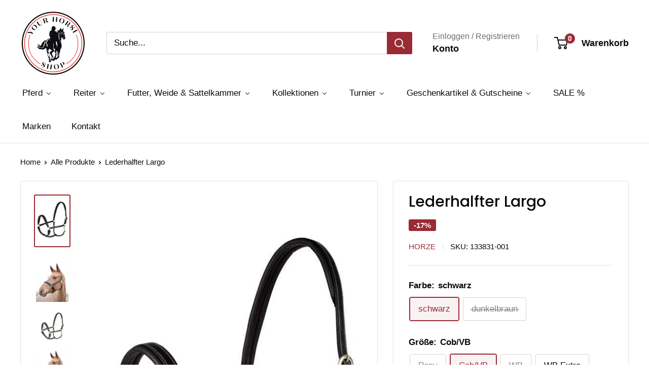

--- FILE ---
content_type: text/html; charset=utf-8
request_url: https://www.yourhorseshop.de/products/largo-lederhalfter
body_size: 48989
content:
<!doctype html>

<html class="no-js" lang="de">
  <head>
    <meta charset="utf-8">
    <meta name="viewport" content="width=device-width, initial-scale=1.0, height=device-height, minimum-scale=1.0, maximum-scale=1.0">
    <meta name="theme-color" content="#9a2a36"><title>Lederhalfter Largo
</title><meta name="description" content="Lederhalfter Largo Entdecken Sie das exklusive Lederhalfter Largo mit seiner luxuriösen Polsterung, das eine smarte Wahl für Ihr Pferd darstellt. Die weiche Polsterung am Nasenriemen und am Genick, ähnlich unseren hochwertigen Zaumzeugen, verleiht diesem Halfter einen unvergleichlichen Komfort und wird schnell zum Favo"><link rel="canonical" href="https://www.yourhorseshop.de/products/largo-lederhalfter"><link rel="shortcut icon" href="//www.yourhorseshop.de/cdn/shop/files/favicon-96x96_96x96.png?v=1692947827" type="image/png"><link rel="preload" as="style" href="//www.yourhorseshop.de/cdn/shop/t/12/assets/theme.css?v=13251084797065377871700557791">
    <link rel="preload" as="script" href="//www.yourhorseshop.de/cdn/shop/t/12/assets/theme.js?v=15731254913919645091701633576">
    <link rel="preconnect" href="https://cdn.shopify.com">
    <link rel="preconnect" href="https://fonts.shopifycdn.com">
    <link rel="dns-prefetch" href="https://productreviews.shopifycdn.com">
    <link rel="dns-prefetch" href="https://ajax.googleapis.com">
    <link rel="dns-prefetch" href="https://maps.googleapis.com">
    <link rel="dns-prefetch" href="https://maps.gstatic.com">

    <meta property="og:type" content="product">
  <meta property="og:title" content="Lederhalfter Largo"><meta property="og:image" content="http://www.yourhorseshop.de/cdn/shop/files/lederhalfter-largo-1jpg.jpg?v=1725376617">
    <meta property="og:image:secure_url" content="https://www.yourhorseshop.de/cdn/shop/files/lederhalfter-largo-1jpg.jpg?v=1725376617">
    <meta property="og:image:width" content="535">
    <meta property="og:image:height" content="802"><meta property="product:price:amount" content="49,95">
  <meta property="product:price:currency" content="EUR"><meta property="og:description" content="Lederhalfter Largo Entdecken Sie das exklusive Lederhalfter Largo mit seiner luxuriösen Polsterung, das eine smarte Wahl für Ihr Pferd darstellt. Die weiche Polsterung am Nasenriemen und am Genick, ähnlich unseren hochwertigen Zaumzeugen, verleiht diesem Halfter einen unvergleichlichen Komfort und wird schnell zum Favo"><meta property="og:url" content="https://www.yourhorseshop.de/products/largo-lederhalfter">
<meta property="og:site_name" content="Your Horse Shop"><meta name="twitter:card" content="summary"><meta name="twitter:title" content="Lederhalfter Largo">
  <meta name="twitter:description" content="Lederhalfter Largo Entdecken Sie das exklusive Lederhalfter Largo mit seiner luxuriösen Polsterung, das eine smarte Wahl für Ihr Pferd darstellt. Die weiche Polsterung am Nasenriemen und am Genick, ähnlich unseren hochwertigen Zaumzeugen, verleiht diesem Halfter einen unvergleichlichen Komfort und wird schnell zum Favoriten. Seine schmale Passform betont die Schönheit jeder Pferderasse, während die edlen Messingbeschläge einen eleganten Akzent setzen. Der rundgenähte Kehlriemen definiert sanft die Kieferlinie Ihres Pferdes. Besondere Eigenschaften des Lederhalters Largo: Verstellbarer Genick- und Nasenriemen für eine individuelle Passform Karabinerhaken an der Ganasche für einfaches An- und Ablegen Doppelt genähte Konstruktion für erhöhte Langlebigkeit Technische Beschreibung: Das Lederhalfter Largo besteht zu 100% aus hochwertigem Leder. Waschanleitung: Um die Lebensdauer Ihres Lederhalters zu verlängern, empfehlen wir, die Schnallen zu öffnen und das Halfter mit einem feuchten Schwamm abzuwischen. Vermeiden Sie den Kontakt mit Wasser oder chemischen Reinigungsmitteln, die nicht">
  <meta name="twitter:image" content="https://www.yourhorseshop.de/cdn/shop/files/lederhalfter-largo-1jpg_600x600_crop_center.jpg?v=1725376617">
    <link rel="preload" href="//www.yourhorseshop.de/cdn/fonts/poppins/poppins_n5.ad5b4b72b59a00358afc706450c864c3c8323842.woff2" as="font" type="font/woff2" crossorigin><style>
  @font-face {
  font-family: Poppins;
  font-weight: 500;
  font-style: normal;
  font-display: swap;
  src: url("//www.yourhorseshop.de/cdn/fonts/poppins/poppins_n5.ad5b4b72b59a00358afc706450c864c3c8323842.woff2") format("woff2"),
       url("//www.yourhorseshop.de/cdn/fonts/poppins/poppins_n5.33757fdf985af2d24b32fcd84c9a09224d4b2c39.woff") format("woff");
}

  
@font-face {
  font-family: Poppins;
  font-weight: 500;
  font-style: italic;
  font-display: swap;
  src: url("//www.yourhorseshop.de/cdn/fonts/poppins/poppins_i5.6acfce842c096080e34792078ef3cb7c3aad24d4.woff2") format("woff2"),
       url("//www.yourhorseshop.de/cdn/fonts/poppins/poppins_i5.a49113e4fe0ad7fd7716bd237f1602cbec299b3c.woff") format("woff");
}


  
  
  

  :root {
    --default-text-font-size : 15px;
    --base-text-font-size    : 17px;
    --heading-font-family    : Poppins, sans-serif;
    --heading-font-weight    : 500;
    --heading-font-style     : normal;
    --text-font-family       : Helvetica, Arial, sans-serif;
    --text-font-weight       : 400;
    --text-font-style        : normal;
    --text-font-bolder-weight: bolder;
    --text-link-decoration   : underline;

    --text-color               : #0b0a0a;
    --text-color-rgb           : 11, 10, 10;
    --heading-color            : #0a0a0a;
    --border-color             : #e7e2de;
    --border-color-rgb         : 231, 226, 222;
    --form-border-color        : #dcd5cf;
    --accent-color             : #9a2a36;
    --accent-color-rgb         : 154, 42, 54;
    --link-color               : #0a0a0a;
    --link-color-hover         : #000000;
    --background               : #ffffff;
    --secondary-background     : #ffffff;
    --secondary-background-rgb : 255, 255, 255;
    --accent-background        : rgba(154, 42, 54, 0.08);

    --input-background: #ffffff;

    --error-color       : #9a2a36;
    --error-background  : rgba(154, 42, 54, 0.07);
    --success-color     : #9a2a36;
    --success-background: rgba(154, 42, 54, 0.11);

    --primary-button-background      : #9a2a36;
    --primary-button-background-rgb  : 154, 42, 54;
    --primary-button-text-color      : #ffffff;
    --secondary-button-background    : #9a2a36;
    --secondary-button-background-rgb: 154, 42, 54;
    --secondary-button-text-color    : #ffffff;

    --header-background      : #ffffff;
    --header-text-color      : #0b0a0a;
    --header-light-text-color: #716b66;
    --header-border-color    : rgba(113, 107, 102, 0.3);
    --header-accent-color    : #9a2a36;

    --footer-background-color:    #ffffff;
    --footer-heading-text-color:  #3a2a2f;
    --footer-body-text-color:     #3a2a2f;
    --footer-body-text-color-rgb: 58, 42, 47;
    --footer-accent-color:        #9a2a36;
    --footer-accent-color-rgb:    154, 42, 54;
    --footer-border:              1px solid var(--border-color);
    
    --flickity-arrow-color: #bcaea3;--product-on-sale-accent           : #9a2a36;
    --product-on-sale-accent-rgb       : 154, 42, 54;
    --product-on-sale-color            : #ffffff;
    --product-in-stock-color           : #156d11;
    --product-low-stock-color          : #716b66;
    --product-sold-out-color           : #d1d1d4;
    --product-custom-label-1-background: #9a2a36;
    --product-custom-label-1-color     : #ffffff;
    --product-custom-label-2-background: #a95ebe;
    --product-custom-label-2-color     : #ffffff;
    --product-review-star-color        : #9a2a36;

    --mobile-container-gutter : 20px;
    --desktop-container-gutter: 40px;

    /* Shopify related variables */
    --payment-terms-background-color: #ffffff;
  }
</style>

<script>
  // IE11 does not have support for CSS variables, so we have to polyfill them
  if (!(((window || {}).CSS || {}).supports && window.CSS.supports('(--a: 0)'))) {
    const script = document.createElement('script');
    script.type = 'text/javascript';
    script.src = 'https://cdn.jsdelivr.net/npm/css-vars-ponyfill@2';
    script.onload = function() {
      cssVars({});
    };

    document.getElementsByTagName('head')[0].appendChild(script);
  }
</script>


    <script>window.performance && window.performance.mark && window.performance.mark('shopify.content_for_header.start');</script><meta name="facebook-domain-verification" content="oe2pnz0p57w23so9laysg4qmfulzko">
<meta name="google-site-verification" content="RSoJ-ezhm4_Yrvh9FX4TYX7yNRPuw9k8Ohgl0FmrDW0">
<meta id="shopify-digital-wallet" name="shopify-digital-wallet" content="/77283787075/digital_wallets/dialog">
<meta name="shopify-checkout-api-token" content="c2daead00a1b31e28cd08e0ca7ec79ab">
<meta id="in-context-paypal-metadata" data-shop-id="77283787075" data-venmo-supported="false" data-environment="production" data-locale="de_DE" data-paypal-v4="true" data-currency="EUR">
<link rel="alternate" type="application/json+oembed" href="https://www.yourhorseshop.de/products/largo-lederhalfter.oembed">
<script async="async" src="/checkouts/internal/preloads.js?locale=de-DE"></script>
<link rel="preconnect" href="https://shop.app" crossorigin="anonymous">
<script async="async" src="https://shop.app/checkouts/internal/preloads.js?locale=de-DE&shop_id=77283787075" crossorigin="anonymous"></script>
<script id="apple-pay-shop-capabilities" type="application/json">{"shopId":77283787075,"countryCode":"DE","currencyCode":"EUR","merchantCapabilities":["supports3DS"],"merchantId":"gid:\/\/shopify\/Shop\/77283787075","merchantName":"Your Horse Shop","requiredBillingContactFields":["postalAddress","email"],"requiredShippingContactFields":["postalAddress","email"],"shippingType":"shipping","supportedNetworks":["visa","maestro","masterCard"],"total":{"type":"pending","label":"Your Horse Shop","amount":"1.00"},"shopifyPaymentsEnabled":true,"supportsSubscriptions":true}</script>
<script id="shopify-features" type="application/json">{"accessToken":"c2daead00a1b31e28cd08e0ca7ec79ab","betas":["rich-media-storefront-analytics"],"domain":"www.yourhorseshop.de","predictiveSearch":true,"shopId":77283787075,"locale":"de"}</script>
<script>var Shopify = Shopify || {};
Shopify.shop = "07708e-3.myshopify.com";
Shopify.locale = "de";
Shopify.currency = {"active":"EUR","rate":"1.0"};
Shopify.country = "DE";
Shopify.theme = {"name":"Warehouse","id":155498250563,"schema_name":"Warehouse","schema_version":"4.2.3","theme_store_id":871,"role":"main"};
Shopify.theme.handle = "null";
Shopify.theme.style = {"id":null,"handle":null};
Shopify.cdnHost = "www.yourhorseshop.de/cdn";
Shopify.routes = Shopify.routes || {};
Shopify.routes.root = "/";</script>
<script type="module">!function(o){(o.Shopify=o.Shopify||{}).modules=!0}(window);</script>
<script>!function(o){function n(){var o=[];function n(){o.push(Array.prototype.slice.apply(arguments))}return n.q=o,n}var t=o.Shopify=o.Shopify||{};t.loadFeatures=n(),t.autoloadFeatures=n()}(window);</script>
<script>
  window.ShopifyPay = window.ShopifyPay || {};
  window.ShopifyPay.apiHost = "shop.app\/pay";
  window.ShopifyPay.redirectState = null;
</script>
<script id="shop-js-analytics" type="application/json">{"pageType":"product"}</script>
<script defer="defer" async type="module" src="//www.yourhorseshop.de/cdn/shopifycloud/shop-js/modules/v2/client.init-shop-cart-sync_kxAhZfSm.de.esm.js"></script>
<script defer="defer" async type="module" src="//www.yourhorseshop.de/cdn/shopifycloud/shop-js/modules/v2/chunk.common_5BMd6ono.esm.js"></script>
<script type="module">
  await import("//www.yourhorseshop.de/cdn/shopifycloud/shop-js/modules/v2/client.init-shop-cart-sync_kxAhZfSm.de.esm.js");
await import("//www.yourhorseshop.de/cdn/shopifycloud/shop-js/modules/v2/chunk.common_5BMd6ono.esm.js");

  window.Shopify.SignInWithShop?.initShopCartSync?.({"fedCMEnabled":true,"windoidEnabled":true});

</script>
<script>
  window.Shopify = window.Shopify || {};
  if (!window.Shopify.featureAssets) window.Shopify.featureAssets = {};
  window.Shopify.featureAssets['shop-js'] = {"shop-cart-sync":["modules/v2/client.shop-cart-sync_81xuAXRO.de.esm.js","modules/v2/chunk.common_5BMd6ono.esm.js"],"init-fed-cm":["modules/v2/client.init-fed-cm_B2l2C8gd.de.esm.js","modules/v2/chunk.common_5BMd6ono.esm.js"],"shop-button":["modules/v2/client.shop-button_DteRmTIv.de.esm.js","modules/v2/chunk.common_5BMd6ono.esm.js"],"init-windoid":["modules/v2/client.init-windoid_BrVTPDHy.de.esm.js","modules/v2/chunk.common_5BMd6ono.esm.js"],"shop-cash-offers":["modules/v2/client.shop-cash-offers_uZhaqfcC.de.esm.js","modules/v2/chunk.common_5BMd6ono.esm.js","modules/v2/chunk.modal_DhTZgVSk.esm.js"],"shop-toast-manager":["modules/v2/client.shop-toast-manager_lTRStNPf.de.esm.js","modules/v2/chunk.common_5BMd6ono.esm.js"],"init-shop-email-lookup-coordinator":["modules/v2/client.init-shop-email-lookup-coordinator_BhyMm2Vh.de.esm.js","modules/v2/chunk.common_5BMd6ono.esm.js"],"pay-button":["modules/v2/client.pay-button_uIj7-e2V.de.esm.js","modules/v2/chunk.common_5BMd6ono.esm.js"],"avatar":["modules/v2/client.avatar_BTnouDA3.de.esm.js"],"init-shop-cart-sync":["modules/v2/client.init-shop-cart-sync_kxAhZfSm.de.esm.js","modules/v2/chunk.common_5BMd6ono.esm.js"],"shop-login-button":["modules/v2/client.shop-login-button_hqVUT9QF.de.esm.js","modules/v2/chunk.common_5BMd6ono.esm.js","modules/v2/chunk.modal_DhTZgVSk.esm.js"],"init-customer-accounts-sign-up":["modules/v2/client.init-customer-accounts-sign-up_0Oyvgx7Z.de.esm.js","modules/v2/client.shop-login-button_hqVUT9QF.de.esm.js","modules/v2/chunk.common_5BMd6ono.esm.js","modules/v2/chunk.modal_DhTZgVSk.esm.js"],"init-shop-for-new-customer-accounts":["modules/v2/client.init-shop-for-new-customer-accounts_DojLPa1w.de.esm.js","modules/v2/client.shop-login-button_hqVUT9QF.de.esm.js","modules/v2/chunk.common_5BMd6ono.esm.js","modules/v2/chunk.modal_DhTZgVSk.esm.js"],"init-customer-accounts":["modules/v2/client.init-customer-accounts_DWlFj6gc.de.esm.js","modules/v2/client.shop-login-button_hqVUT9QF.de.esm.js","modules/v2/chunk.common_5BMd6ono.esm.js","modules/v2/chunk.modal_DhTZgVSk.esm.js"],"shop-follow-button":["modules/v2/client.shop-follow-button_BEIcZOGj.de.esm.js","modules/v2/chunk.common_5BMd6ono.esm.js","modules/v2/chunk.modal_DhTZgVSk.esm.js"],"lead-capture":["modules/v2/client.lead-capture_BSpzCmmh.de.esm.js","modules/v2/chunk.common_5BMd6ono.esm.js","modules/v2/chunk.modal_DhTZgVSk.esm.js"],"checkout-modal":["modules/v2/client.checkout-modal_8HiTfxyj.de.esm.js","modules/v2/chunk.common_5BMd6ono.esm.js","modules/v2/chunk.modal_DhTZgVSk.esm.js"],"shop-login":["modules/v2/client.shop-login_Fe0VhLV0.de.esm.js","modules/v2/chunk.common_5BMd6ono.esm.js","modules/v2/chunk.modal_DhTZgVSk.esm.js"],"payment-terms":["modules/v2/client.payment-terms_C8PkVPzh.de.esm.js","modules/v2/chunk.common_5BMd6ono.esm.js","modules/v2/chunk.modal_DhTZgVSk.esm.js"]};
</script>
<script>(function() {
  var isLoaded = false;
  function asyncLoad() {
    if (isLoaded) return;
    isLoaded = true;
    var urls = ["https:\/\/cdn.autoketing.org\/sdk-cdn\/recommended\/dist\/top-pin-embed.js?t=1707380373594981387\u0026shop=07708e-3.myshopify.com"];
    for (var i = 0; i < urls.length; i++) {
      var s = document.createElement('script');
      s.type = 'text/javascript';
      s.async = true;
      s.src = urls[i];
      var x = document.getElementsByTagName('script')[0];
      x.parentNode.insertBefore(s, x);
    }
  };
  if(window.attachEvent) {
    window.attachEvent('onload', asyncLoad);
  } else {
    window.addEventListener('load', asyncLoad, false);
  }
})();</script>
<script id="__st">var __st={"a":77283787075,"offset":3600,"reqid":"4eb506a0-c56b-41d1-8c2c-7f309b8c517f-1769005784","pageurl":"www.yourhorseshop.de\/products\/largo-lederhalfter","u":"4ee79b369d18","p":"product","rtyp":"product","rid":8879428960579};</script>
<script>window.ShopifyPaypalV4VisibilityTracking = true;</script>
<script id="captcha-bootstrap">!function(){'use strict';const t='contact',e='account',n='new_comment',o=[[t,t],['blogs',n],['comments',n],[t,'customer']],c=[[e,'customer_login'],[e,'guest_login'],[e,'recover_customer_password'],[e,'create_customer']],r=t=>t.map((([t,e])=>`form[action*='/${t}']:not([data-nocaptcha='true']) input[name='form_type'][value='${e}']`)).join(','),a=t=>()=>t?[...document.querySelectorAll(t)].map((t=>t.form)):[];function s(){const t=[...o],e=r(t);return a(e)}const i='password',u='form_key',d=['recaptcha-v3-token','g-recaptcha-response','h-captcha-response',i],f=()=>{try{return window.sessionStorage}catch{return}},m='__shopify_v',_=t=>t.elements[u];function p(t,e,n=!1){try{const o=window.sessionStorage,c=JSON.parse(o.getItem(e)),{data:r}=function(t){const{data:e,action:n}=t;return t[m]||n?{data:e,action:n}:{data:t,action:n}}(c);for(const[e,n]of Object.entries(r))t.elements[e]&&(t.elements[e].value=n);n&&o.removeItem(e)}catch(o){console.error('form repopulation failed',{error:o})}}const l='form_type',E='cptcha';function T(t){t.dataset[E]=!0}const w=window,h=w.document,L='Shopify',v='ce_forms',y='captcha';let A=!1;((t,e)=>{const n=(g='f06e6c50-85a8-45c8-87d0-21a2b65856fe',I='https://cdn.shopify.com/shopifycloud/storefront-forms-hcaptcha/ce_storefront_forms_captcha_hcaptcha.v1.5.2.iife.js',D={infoText:'Durch hCaptcha geschützt',privacyText:'Datenschutz',termsText:'Allgemeine Geschäftsbedingungen'},(t,e,n)=>{const o=w[L][v],c=o.bindForm;if(c)return c(t,g,e,D).then(n);var r;o.q.push([[t,g,e,D],n]),r=I,A||(h.body.append(Object.assign(h.createElement('script'),{id:'captcha-provider',async:!0,src:r})),A=!0)});var g,I,D;w[L]=w[L]||{},w[L][v]=w[L][v]||{},w[L][v].q=[],w[L][y]=w[L][y]||{},w[L][y].protect=function(t,e){n(t,void 0,e),T(t)},Object.freeze(w[L][y]),function(t,e,n,w,h,L){const[v,y,A,g]=function(t,e,n){const i=e?o:[],u=t?c:[],d=[...i,...u],f=r(d),m=r(i),_=r(d.filter((([t,e])=>n.includes(e))));return[a(f),a(m),a(_),s()]}(w,h,L),I=t=>{const e=t.target;return e instanceof HTMLFormElement?e:e&&e.form},D=t=>v().includes(t);t.addEventListener('submit',(t=>{const e=I(t);if(!e)return;const n=D(e)&&!e.dataset.hcaptchaBound&&!e.dataset.recaptchaBound,o=_(e),c=g().includes(e)&&(!o||!o.value);(n||c)&&t.preventDefault(),c&&!n&&(function(t){try{if(!f())return;!function(t){const e=f();if(!e)return;const n=_(t);if(!n)return;const o=n.value;o&&e.removeItem(o)}(t);const e=Array.from(Array(32),(()=>Math.random().toString(36)[2])).join('');!function(t,e){_(t)||t.append(Object.assign(document.createElement('input'),{type:'hidden',name:u})),t.elements[u].value=e}(t,e),function(t,e){const n=f();if(!n)return;const o=[...t.querySelectorAll(`input[type='${i}']`)].map((({name:t})=>t)),c=[...d,...o],r={};for(const[a,s]of new FormData(t).entries())c.includes(a)||(r[a]=s);n.setItem(e,JSON.stringify({[m]:1,action:t.action,data:r}))}(t,e)}catch(e){console.error('failed to persist form',e)}}(e),e.submit())}));const S=(t,e)=>{t&&!t.dataset[E]&&(n(t,e.some((e=>e===t))),T(t))};for(const o of['focusin','change'])t.addEventListener(o,(t=>{const e=I(t);D(e)&&S(e,y())}));const B=e.get('form_key'),M=e.get(l),P=B&&M;t.addEventListener('DOMContentLoaded',(()=>{const t=y();if(P)for(const e of t)e.elements[l].value===M&&p(e,B);[...new Set([...A(),...v().filter((t=>'true'===t.dataset.shopifyCaptcha))])].forEach((e=>S(e,t)))}))}(h,new URLSearchParams(w.location.search),n,t,e,['guest_login'])})(!0,!0)}();</script>
<script integrity="sha256-4kQ18oKyAcykRKYeNunJcIwy7WH5gtpwJnB7kiuLZ1E=" data-source-attribution="shopify.loadfeatures" defer="defer" src="//www.yourhorseshop.de/cdn/shopifycloud/storefront/assets/storefront/load_feature-a0a9edcb.js" crossorigin="anonymous"></script>
<script crossorigin="anonymous" defer="defer" src="//www.yourhorseshop.de/cdn/shopifycloud/storefront/assets/shopify_pay/storefront-65b4c6d7.js?v=20250812"></script>
<script data-source-attribution="shopify.dynamic_checkout.dynamic.init">var Shopify=Shopify||{};Shopify.PaymentButton=Shopify.PaymentButton||{isStorefrontPortableWallets:!0,init:function(){window.Shopify.PaymentButton.init=function(){};var t=document.createElement("script");t.src="https://www.yourhorseshop.de/cdn/shopifycloud/portable-wallets/latest/portable-wallets.de.js",t.type="module",document.head.appendChild(t)}};
</script>
<script data-source-attribution="shopify.dynamic_checkout.buyer_consent">
  function portableWalletsHideBuyerConsent(e){var t=document.getElementById("shopify-buyer-consent"),n=document.getElementById("shopify-subscription-policy-button");t&&n&&(t.classList.add("hidden"),t.setAttribute("aria-hidden","true"),n.removeEventListener("click",e))}function portableWalletsShowBuyerConsent(e){var t=document.getElementById("shopify-buyer-consent"),n=document.getElementById("shopify-subscription-policy-button");t&&n&&(t.classList.remove("hidden"),t.removeAttribute("aria-hidden"),n.addEventListener("click",e))}window.Shopify?.PaymentButton&&(window.Shopify.PaymentButton.hideBuyerConsent=portableWalletsHideBuyerConsent,window.Shopify.PaymentButton.showBuyerConsent=portableWalletsShowBuyerConsent);
</script>
<script>
  function portableWalletsCleanup(e){e&&e.src&&console.error("Failed to load portable wallets script "+e.src);var t=document.querySelectorAll("shopify-accelerated-checkout .shopify-payment-button__skeleton, shopify-accelerated-checkout-cart .wallet-cart-button__skeleton"),e=document.getElementById("shopify-buyer-consent");for(let e=0;e<t.length;e++)t[e].remove();e&&e.remove()}function portableWalletsNotLoadedAsModule(e){e instanceof ErrorEvent&&"string"==typeof e.message&&e.message.includes("import.meta")&&"string"==typeof e.filename&&e.filename.includes("portable-wallets")&&(window.removeEventListener("error",portableWalletsNotLoadedAsModule),window.Shopify.PaymentButton.failedToLoad=e,"loading"===document.readyState?document.addEventListener("DOMContentLoaded",window.Shopify.PaymentButton.init):window.Shopify.PaymentButton.init())}window.addEventListener("error",portableWalletsNotLoadedAsModule);
</script>

<script type="module" src="https://www.yourhorseshop.de/cdn/shopifycloud/portable-wallets/latest/portable-wallets.de.js" onError="portableWalletsCleanup(this)" crossorigin="anonymous"></script>
<script nomodule>
  document.addEventListener("DOMContentLoaded", portableWalletsCleanup);
</script>

<link id="shopify-accelerated-checkout-styles" rel="stylesheet" media="screen" href="https://www.yourhorseshop.de/cdn/shopifycloud/portable-wallets/latest/accelerated-checkout-backwards-compat.css" crossorigin="anonymous">
<style id="shopify-accelerated-checkout-cart">
        #shopify-buyer-consent {
  margin-top: 1em;
  display: inline-block;
  width: 100%;
}

#shopify-buyer-consent.hidden {
  display: none;
}

#shopify-subscription-policy-button {
  background: none;
  border: none;
  padding: 0;
  text-decoration: underline;
  font-size: inherit;
  cursor: pointer;
}

#shopify-subscription-policy-button::before {
  box-shadow: none;
}

      </style>

<script>window.performance && window.performance.mark && window.performance.mark('shopify.content_for_header.end');</script>

    <link rel="stylesheet" href="//www.yourhorseshop.de/cdn/shop/t/12/assets/theme.css?v=13251084797065377871700557791">

    
  <script type="application/ld+json">
  {
    "@context": "https://schema.org",
    "@type": "Product",
    "productID": 8879428960579,
    "offers": [{
          "@type": "Offer",
          "name": "schwarz \/ Pony",
          "availability":"https://schema.org/OutOfStock",
          "price": 49.95,
          "priceCurrency": "EUR",
          "priceValidUntil": "2026-01-31","sku": "133831-003",
            "gtin13": "6438076390246",
          "url": "/products/largo-lederhalfter?variant=47461442879811"
        },
{
          "@type": "Offer",
          "name": "schwarz \/ Cob\/VB",
          "availability":"https://schema.org/InStock",
          "price": 49.95,
          "priceCurrency": "EUR",
          "priceValidUntil": "2026-01-31","sku": "133831-001",
            "gtin13": "6438076390246",
          "url": "/products/largo-lederhalfter?variant=47461442715971"
        },
{
          "@type": "Offer",
          "name": "schwarz \/ WB",
          "availability":"https://schema.org/OutOfStock",
          "price": 49.95,
          "priceCurrency": "EUR",
          "priceValidUntil": "2026-01-31","sku": "133831-002",
            "gtin13": "6438076390246",
          "url": "/products/largo-lederhalfter?variant=47461442814275"
        },
{
          "@type": "Offer",
          "name": "schwarz \/ WB Extra",
          "availability":"https://schema.org/InStock",
          "price": 49.95,
          "priceCurrency": "EUR",
          "priceValidUntil": "2026-01-31","sku": "133831-004",
            "gtin13": "6438076390246",
          "url": "/products/largo-lederhalfter?variant=47461442978115"
        },
{
          "@type": "Offer",
          "name": "dunkelbraun \/ Cob\/VB",
          "availability":"https://schema.org/OutOfStock",
          "price": 49.95,
          "priceCurrency": "EUR",
          "priceValidUntil": "2026-01-31","sku": "133831-005",
            "gtin13": "6438076390246",
          "url": "/products/largo-lederhalfter?variant=47461443797315"
        },
{
          "@type": "Offer",
          "name": "dunkelbraun \/ WB",
          "availability":"https://schema.org/OutOfStock",
          "price": 49.95,
          "priceCurrency": "EUR",
          "priceValidUntil": "2026-01-31","sku": "133831-006",
            "gtin13": "6438076390246",
          "url": "/products/largo-lederhalfter?variant=47461443862851"
        },
{
          "@type": "Offer",
          "name": "dunkelbraun \/ WB Extra",
          "availability":"https://schema.org/OutOfStock",
          "price": 49.95,
          "priceCurrency": "EUR",
          "priceValidUntil": "2026-01-31","sku": "133831-007",
            "gtin13": "6438076390246",
          "url": "/products/largo-lederhalfter?variant=47461443928387"
        }
],"brand": {
      "@type": "Brand",
      "name": "Horze"
    },
    "name": "Lederhalfter Largo",
    "description": "Lederhalfter Largo\r\n\r\nEntdecken Sie das exklusive Lederhalfter Largo mit seiner luxuriösen Polsterung, das eine smarte Wahl für Ihr Pferd darstellt.\r\n\r\nDie weiche Polsterung am Nasenriemen und am Genick, ähnlich unseren hochwertigen Zaumzeugen, verleiht diesem Halfter einen unvergleichlichen Komfort und wird schnell zum Favoriten. Seine schmale Passform betont die Schönheit jeder Pferderasse, während die edlen Messingbeschläge einen eleganten Akzent setzen. Der rundgenähte Kehlriemen definiert sanft die Kieferlinie Ihres Pferdes.\r\n\r\nBesondere Eigenschaften des Lederhalters Largo:\r\n\r\n  Verstellbarer Genick- und Nasenriemen für eine individuelle Passform\r\n  Karabinerhaken an der Ganasche für einfaches An- und Ablegen\r\n  Doppelt genähte Konstruktion für erhöhte Langlebigkeit\r\n\r\n\r\nTechnische Beschreibung:\r\nDas Lederhalfter Largo besteht zu 100% aus hochwertigem Leder.\r\n\r\nWaschanleitung:\r\nUm die Lebensdauer Ihres Lederhalters zu verlängern, empfehlen wir, die Schnallen zu öffnen und das Halfter mit einem feuchten Schwamm abzuwischen. Vermeiden Sie den Kontakt mit Wasser oder chemischen Reinigungsmitteln, die nicht für Leder geeignet sind. Zur Pflege und Erhaltung des Leders können Sie spezielle Lederreiniger und Conditioner verwenden.\r\n",
    "category": "",
    "url": "/products/largo-lederhalfter",
    "sku": "133831-001",
    "image": {
      "@type": "ImageObject",
      "url": "https://www.yourhorseshop.de/cdn/shop/files/lederhalfter-largo-1jpg.jpg?v=1725376617&width=1024",
      "image": "https://www.yourhorseshop.de/cdn/shop/files/lederhalfter-largo-1jpg.jpg?v=1725376617&width=1024",
      "name": "",
      "width": "1024",
      "height": "1024"
    }
  }
  </script>



  <script type="application/ld+json">
  {
    "@context": "https://schema.org",
    "@type": "BreadcrumbList",
  "itemListElement": [{
      "@type": "ListItem",
      "position": 1,
      "name": "Home",
      "item": "https://www.yourhorseshop.de"
    },{
          "@type": "ListItem",
          "position": 2,
          "name": "Lederhalfter Largo",
          "item": "https://www.yourhorseshop.de/products/largo-lederhalfter"
        }]
  }
  </script>



    <script>
      // This allows to expose several variables to the global scope, to be used in scripts
      window.theme = {
        pageType: "product",
        cartCount: 0,
        moneyFormat: "{{amount_with_comma_separator}}€",
        moneyWithCurrencyFormat: "{{amount_with_comma_separator}}€",
        currencyCodeEnabled: true,
        showDiscount: true,
        discountMode: "percentage",
        cartType: "drawer"
      };

      window.routes = {
        rootUrl: "\/",
        rootUrlWithoutSlash: '',
        cartUrl: "\/cart",
        cartAddUrl: "\/cart\/add",
        cartChangeUrl: "\/cart\/change",
        searchUrl: "\/search",
        productRecommendationsUrl: "\/recommendations\/products"
      };

      window.languages = {
        productRegularPrice: "Normalpreis",
        productSalePrice: "Sonderpreis",
        collectionOnSaleLabel: "-{{savings}}",
        productFormUnavailable: "Nicht verfübar",
        productFormAddToCart: "In den Warenkorb",
        productFormPreOrder: "Vorbestellung",
        productFormSoldOut: "Ausverkauft",
        productAdded: "Produkt wurde in Deinen Warenkorb gelegt",
        productAddedShort: "Hinzugefügt!",
        shippingEstimatorNoResults: "Es konnte für Deine Adresse keine Versandkosten ermittelt werden.",
        shippingEstimatorOneResult: "Es gibt eine Versandmethode für Deine Adresse:",
        shippingEstimatorMultipleResults: "Es gibt {{count}} Versandmethoden für Deine Adresse:",
        shippingEstimatorErrors: "Es gibt Fehler:"
      };

      document.documentElement.className = document.documentElement.className.replace('no-js', 'js');
    </script><script src="//www.yourhorseshop.de/cdn/shop/t/12/assets/theme.js?v=15731254913919645091701633576" defer></script>
    <script src="//www.yourhorseshop.de/cdn/shop/t/12/assets/custom.js?v=102476495355921946141700557791" defer></script><script>
        (function () {
          window.onpageshow = function() {
            // We force re-freshing the cart content onpageshow, as most browsers will serve a cache copy when hitting the
            // back button, which cause staled data
            document.documentElement.dispatchEvent(new CustomEvent('cart:refresh', {
              bubbles: true,
              detail: {scrollToTop: false}
            }));
          };
        })();
      </script><meta name="google-site-verification" content="RSoJ-ezhm4_Yrvh9FX4TYX7yNRPuw9k8Ohgl0FmrDW0" />
  <!-- BEGIN app block: shopify://apps/hulk-discounts/blocks/app-embed/25745434-52e7-4378-88f1-890df18a0110 --><!-- BEGIN app snippet: hulkapps_volume_discount -->
    <script>
      var is_po = false
      if(window.hulkapps != undefined && window.hulkapps != '' ){
        var is_po = window.hulkapps.is_product_option
      }
      
        window.hulkapps = {
          shop_slug: "07708e-3",
          store_id: "07708e-3.myshopify.com",
          money_format: "{{amount_with_comma_separator}}€",
          cart: null,
          product: null,
          product_collections: null,
          product_variants: null,
          is_volume_discount: true,
          is_product_option: is_po,
          product_id: null,
          page_type: null,
          po_url: "https://productoption.hulkapps.com",
          vd_url: "https://volumediscount.hulkapps.com",
          vd_proxy_url: "https://www.yourhorseshop.de",
          customer: null
        }
        

        window.hulkapps.page_type = "cart";
        window.hulkapps.cart = {"note":null,"attributes":{},"original_total_price":0,"total_price":0,"total_discount":0,"total_weight":0.0,"item_count":0,"items":[],"requires_shipping":false,"currency":"EUR","items_subtotal_price":0,"cart_level_discount_applications":[],"checkout_charge_amount":0}
        if (typeof window.hulkapps.cart.items == "object") {
          for (var i=0; i<window.hulkapps.cart.items.length; i++) {
            ["sku", "grams", "vendor", "url", "image", "handle", "requires_shipping", "product_type", "product_description"].map(function(a) {
              delete window.hulkapps.cart.items[i][a]
            })
          }
        }
        window.hulkapps.cart_collections = {}
        window.hulkapps.product_tags = {}
        

      
        window.hulkapps.page_type = "product"
        window.hulkapps.product_id = "8879428960579";
        window.hulkapps.product = {"id":8879428960579,"title":"Lederhalfter Largo","handle":"largo-lederhalfter","description":"\u003ch2\u003eLederhalfter Largo\u003c\/h2\u003e\r\n\r\n\u003cp\u003eEntdecken Sie das exklusive Lederhalfter Largo mit seiner luxuriösen Polsterung, das eine smarte Wahl für Ihr Pferd darstellt.\u003c\/p\u003e\r\n\r\n\u003cp\u003eDie weiche Polsterung am Nasenriemen und am Genick, ähnlich unseren hochwertigen Zaumzeugen, verleiht diesem Halfter einen unvergleichlichen Komfort und wird schnell zum Favoriten. Seine schmale Passform betont die Schönheit jeder Pferderasse, während die edlen Messingbeschläge einen eleganten Akzent setzen. Der rundgenähte Kehlriemen definiert sanft die Kieferlinie Ihres Pferdes.\u003c\/p\u003e\r\n\r\n\u003ch2\u003eBesondere Eigenschaften des Lederhalters Largo:\u003c\/h2\u003e\r\n\u003cul\u003e\r\n  \u003cli\u003eVerstellbarer Genick- und Nasenriemen für eine individuelle Passform\u003c\/li\u003e\r\n  \u003cli\u003eKarabinerhaken an der Ganasche für einfaches An- und Ablegen\u003c\/li\u003e\r\n  \u003cli\u003eDoppelt genähte Konstruktion für erhöhte Langlebigkeit\u003c\/li\u003e\r\n\u003c\/ul\u003e\r\n\r\n\u003ch2\u003eTechnische Beschreibung:\u003c\/h2\u003e\r\n\u003cp\u003eDas Lederhalfter Largo besteht zu 100% aus hochwertigem Leder.\u003c\/p\u003e\r\n\r\n\u003ch2\u003eWaschanleitung:\u003c\/h2\u003e\r\n\u003cp\u003eUm die Lebensdauer Ihres Lederhalters zu verlängern, empfehlen wir, die Schnallen zu öffnen und das Halfter mit einem feuchten Schwamm abzuwischen. Vermeiden Sie den Kontakt mit Wasser oder chemischen Reinigungsmitteln, die nicht für Leder geeignet sind. Zur Pflege und Erhaltung des Leders können Sie spezielle Lederreiniger und Conditioner verwenden.\u003c\/p\u003e\r\n","published_at":"2025-05-23T22:44:13+02:00","created_at":"2023-11-18T21:40:09+01:00","vendor":"Horze","type":"","tags":["deal"],"price":4995,"price_min":4995,"price_max":4995,"available":true,"price_varies":false,"compare_at_price":5995,"compare_at_price_min":5995,"compare_at_price_max":5995,"compare_at_price_varies":false,"variants":[{"id":47461442879811,"title":"schwarz \/ Pony","option1":"schwarz","option2":"Pony","option3":null,"sku":"133831-003","requires_shipping":true,"taxable":true,"featured_image":null,"available":false,"name":"Lederhalfter Largo - schwarz \/ Pony","public_title":"schwarz \/ Pony","options":["schwarz","Pony"],"price":4995,"weight":0,"compare_at_price":5995,"inventory_management":"shopify","barcode":"6438076390260","requires_selling_plan":false,"selling_plan_allocations":[]},{"id":47461442715971,"title":"schwarz \/ Cob\/VB","option1":"schwarz","option2":"Cob\/VB","option3":null,"sku":"133831-001","requires_shipping":true,"taxable":true,"featured_image":null,"available":true,"name":"Lederhalfter Largo - schwarz \/ Cob\/VB","public_title":"schwarz \/ Cob\/VB","options":["schwarz","Cob\/VB"],"price":4995,"weight":0,"compare_at_price":5995,"inventory_management":"shopify","barcode":"6438076390246","requires_selling_plan":false,"selling_plan_allocations":[]},{"id":47461442814275,"title":"schwarz \/ WB","option1":"schwarz","option2":"WB","option3":null,"sku":"133831-002","requires_shipping":true,"taxable":true,"featured_image":null,"available":false,"name":"Lederhalfter Largo - schwarz \/ WB","public_title":"schwarz \/ WB","options":["schwarz","WB"],"price":4995,"weight":0,"compare_at_price":5995,"inventory_management":"shopify","barcode":"6438076390253","requires_selling_plan":false,"selling_plan_allocations":[]},{"id":47461442978115,"title":"schwarz \/ WB Extra","option1":"schwarz","option2":"WB Extra","option3":null,"sku":"133831-004","requires_shipping":true,"taxable":true,"featured_image":null,"available":true,"name":"Lederhalfter Largo - schwarz \/ WB Extra","public_title":"schwarz \/ WB Extra","options":["schwarz","WB Extra"],"price":4995,"weight":0,"compare_at_price":5995,"inventory_management":"shopify","barcode":"6438076390284","requires_selling_plan":false,"selling_plan_allocations":[]},{"id":47461443797315,"title":"dunkelbraun \/ Cob\/VB","option1":"dunkelbraun","option2":"Cob\/VB","option3":null,"sku":"133831-005","requires_shipping":true,"taxable":true,"featured_image":null,"available":false,"name":"Lederhalfter Largo - dunkelbraun \/ Cob\/VB","public_title":"dunkelbraun \/ Cob\/VB","options":["dunkelbraun","Cob\/VB"],"price":4995,"weight":0,"compare_at_price":5995,"inventory_management":"shopify","barcode":"6438076390291","requires_selling_plan":false,"selling_plan_allocations":[]},{"id":47461443862851,"title":"dunkelbraun \/ WB","option1":"dunkelbraun","option2":"WB","option3":null,"sku":"133831-006","requires_shipping":true,"taxable":true,"featured_image":null,"available":false,"name":"Lederhalfter Largo - dunkelbraun \/ WB","public_title":"dunkelbraun \/ WB","options":["dunkelbraun","WB"],"price":4995,"weight":0,"compare_at_price":5995,"inventory_management":"shopify","barcode":"4063634287137","requires_selling_plan":false,"selling_plan_allocations":[]},{"id":47461443928387,"title":"dunkelbraun \/ WB Extra","option1":"dunkelbraun","option2":"WB Extra","option3":null,"sku":"133831-007","requires_shipping":true,"taxable":true,"featured_image":null,"available":false,"name":"Lederhalfter Largo - dunkelbraun \/ WB Extra","public_title":"dunkelbraun \/ WB Extra","options":["dunkelbraun","WB Extra"],"price":4995,"weight":0,"compare_at_price":5995,"inventory_management":"shopify","barcode":"6438076390338","requires_selling_plan":false,"selling_plan_allocations":[]}],"images":["\/\/www.yourhorseshop.de\/cdn\/shop\/files\/lederhalfter-largo-1jpg.jpg?v=1725376617","\/\/www.yourhorseshop.de\/cdn\/shop\/files\/lederhalfter-largo-2jpg.jpg?v=1725376620","\/\/www.yourhorseshop.de\/cdn\/shop\/files\/lederhalfter-largo-3jpg.jpg?v=1725376622","\/\/www.yourhorseshop.de\/cdn\/shop\/files\/lederhalfter-largo-4jpg.jpg?v=1725376624"],"featured_image":"\/\/www.yourhorseshop.de\/cdn\/shop\/files\/lederhalfter-largo-1jpg.jpg?v=1725376617","options":["Farbe","Größe"],"media":[{"alt":null,"id":48293187322179,"position":1,"preview_image":{"aspect_ratio":0.667,"height":802,"width":535,"src":"\/\/www.yourhorseshop.de\/cdn\/shop\/files\/lederhalfter-largo-1jpg.jpg?v=1725376617"},"aspect_ratio":0.667,"height":802,"media_type":"image","src":"\/\/www.yourhorseshop.de\/cdn\/shop\/files\/lederhalfter-largo-1jpg.jpg?v=1725376617","width":535},{"alt":null,"id":48293187486019,"position":2,"preview_image":{"aspect_ratio":0.666,"height":803,"width":535,"src":"\/\/www.yourhorseshop.de\/cdn\/shop\/files\/lederhalfter-largo-2jpg.jpg?v=1725376620"},"aspect_ratio":0.666,"height":803,"media_type":"image","src":"\/\/www.yourhorseshop.de\/cdn\/shop\/files\/lederhalfter-largo-2jpg.jpg?v=1725376620","width":535},{"alt":null,"id":48293187682627,"position":3,"preview_image":{"aspect_ratio":1.0,"height":535,"width":535,"src":"\/\/www.yourhorseshop.de\/cdn\/shop\/files\/lederhalfter-largo-3jpg.jpg?v=1725376622"},"aspect_ratio":1.0,"height":535,"media_type":"image","src":"\/\/www.yourhorseshop.de\/cdn\/shop\/files\/lederhalfter-largo-3jpg.jpg?v=1725376622","width":535},{"alt":null,"id":48293187977539,"position":4,"preview_image":{"aspect_ratio":1.0,"height":535,"width":535,"src":"\/\/www.yourhorseshop.de\/cdn\/shop\/files\/lederhalfter-largo-4jpg.jpg?v=1725376624"},"aspect_ratio":1.0,"height":535,"media_type":"image","src":"\/\/www.yourhorseshop.de\/cdn\/shop\/files\/lederhalfter-largo-4jpg.jpg?v=1725376624","width":535}],"requires_selling_plan":false,"selling_plan_groups":[],"content":"\u003ch2\u003eLederhalfter Largo\u003c\/h2\u003e\r\n\r\n\u003cp\u003eEntdecken Sie das exklusive Lederhalfter Largo mit seiner luxuriösen Polsterung, das eine smarte Wahl für Ihr Pferd darstellt.\u003c\/p\u003e\r\n\r\n\u003cp\u003eDie weiche Polsterung am Nasenriemen und am Genick, ähnlich unseren hochwertigen Zaumzeugen, verleiht diesem Halfter einen unvergleichlichen Komfort und wird schnell zum Favoriten. Seine schmale Passform betont die Schönheit jeder Pferderasse, während die edlen Messingbeschläge einen eleganten Akzent setzen. Der rundgenähte Kehlriemen definiert sanft die Kieferlinie Ihres Pferdes.\u003c\/p\u003e\r\n\r\n\u003ch2\u003eBesondere Eigenschaften des Lederhalters Largo:\u003c\/h2\u003e\r\n\u003cul\u003e\r\n  \u003cli\u003eVerstellbarer Genick- und Nasenriemen für eine individuelle Passform\u003c\/li\u003e\r\n  \u003cli\u003eKarabinerhaken an der Ganasche für einfaches An- und Ablegen\u003c\/li\u003e\r\n  \u003cli\u003eDoppelt genähte Konstruktion für erhöhte Langlebigkeit\u003c\/li\u003e\r\n\u003c\/ul\u003e\r\n\r\n\u003ch2\u003eTechnische Beschreibung:\u003c\/h2\u003e\r\n\u003cp\u003eDas Lederhalfter Largo besteht zu 100% aus hochwertigem Leder.\u003c\/p\u003e\r\n\r\n\u003ch2\u003eWaschanleitung:\u003c\/h2\u003e\r\n\u003cp\u003eUm die Lebensdauer Ihres Lederhalters zu verlängern, empfehlen wir, die Schnallen zu öffnen und das Halfter mit einem feuchten Schwamm abzuwischen. Vermeiden Sie den Kontakt mit Wasser oder chemischen Reinigungsmitteln, die nicht für Leder geeignet sind. Zur Pflege und Erhaltung des Leders können Sie spezielle Lederreiniger und Conditioner verwenden.\u003c\/p\u003e\r\n"}
        window.hulkapps.selected_or_first_available_variant = {"id":47461442715971,"title":"schwarz \/ Cob\/VB","option1":"schwarz","option2":"Cob\/VB","option3":null,"sku":"133831-001","requires_shipping":true,"taxable":true,"featured_image":null,"available":true,"name":"Lederhalfter Largo - schwarz \/ Cob\/VB","public_title":"schwarz \/ Cob\/VB","options":["schwarz","Cob\/VB"],"price":4995,"weight":0,"compare_at_price":5995,"inventory_management":"shopify","barcode":"6438076390246","requires_selling_plan":false,"selling_plan_allocations":[]};
        window.hulkapps.selected_or_first_available_variant_id = "47461442715971";
        window.hulkapps.product_collection = []
        
          window.hulkapps.product_collection.push(607466520899)
        
          window.hulkapps.product_collection.push(613279629635)
        
          window.hulkapps.product_collection.push(609595785539)
        
          window.hulkapps.product_collection.push(607188582723)
        
          window.hulkapps.product_collection.push(607851610435)
        
          window.hulkapps.product_collection.push(607201755459)
        
          window.hulkapps.product_collection.push(607466488131)
        
          window.hulkapps.product_collection.push(613279662403)
        
          window.hulkapps.product_collection.push(606997119299)
        
          window.hulkapps.product_collection.push(608610451779)
        

        window.hulkapps.product_variant = []
        
          window.hulkapps.product_variant.push(47461442879811)
        
          window.hulkapps.product_variant.push(47461442715971)
        
          window.hulkapps.product_variant.push(47461442814275)
        
          window.hulkapps.product_variant.push(47461442978115)
        
          window.hulkapps.product_variant.push(47461443797315)
        
          window.hulkapps.product_variant.push(47461443862851)
        
          window.hulkapps.product_variant.push(47461443928387)
        

        window.hulkapps.product_collections = window.hulkapps.product_collection.toString();
        window.hulkapps.product_variants = window.hulkapps.product_variant.toString();
         window.hulkapps.product_tags = ["deal"];
         window.hulkapps.product_tags = window.hulkapps.product_tags.join(", ");
      

    </script><!-- END app snippet --><!-- END app block --><!-- BEGIN app block: shopify://apps/buddha-mega-menu-navigation/blocks/megamenu/dbb4ce56-bf86-4830-9b3d-16efbef51c6f -->
<script>
        var productImageAndPrice = [],
            collectionImages = [],
            articleImages = [],
            mmLivIcons = false,
            mmFlipClock = false,
            mmFixesUseJquery = false,
            mmNumMMI = 9,
            mmSchemaTranslation = {},
            mmMenuStrings =  {"menuStrings":{"default":{"Pferd":"Pferd","Pferdedecken":"Pferdedecken","Outdoordecken":"Outdoordecken","0 Gramm":"0 Gramm","50 - 150 Gramm":"50 - 150 Gramm","200 - 400 Gramm":"200 - 400 Gramm","Abschwitzdecken":"Abschwitzdecken","Ausreit- und Nierendecken":"Ausreit- und Nierendecken","Stalldecken":"Stalldecken","Multifunktionsdecken":"Multifunktionsdecken","Reflexdecken":"Reflexdecken","Ekzemerdecken":"Ekzemerdecken","Fliegendecken":"Fliegendecken","Unterdecken":"Unterdecken","Halsteil":"Halsteil","Deckenzubehör":"Deckenzubehör","Deckenreinigung & Pflege":"Deckenreinigung & Pflege","Fliegenschutz":"Fliegenschutz","Fliegenhauben":"Fliegenhauben","Nüsternschutz":"Nüsternschutz","Fliegenspray":"Fliegenspray","Fliegenmaske":"Fliegenmaske","Pferdepflege":"Pferdepflege","Stallapotheke":"Stallapotheke","Salbe":"Salbe","Spray":"Spray","Sonstiges":"Sonstiges","Putzzeug":"Putzzeug","Bürste, Striegel & Handschuh":"Bürste, Striegel & Handschuh","Hufreinigung & Pflege":"Hufreinigung & Pflege","Mähne & Schweif":"Mähne & Schweif","Pferdewäsche":"Pferdewäsche","Pflegemittel":"Pflegemittel","Hufpflegemittel":"Hufpflegemittel","Schweif-/Mähnen-/Fellpflege":"Schweif-/Mähnen-/Fellpflege","Lederpflege":"Lederpflege","Putzbox & -taschen":"Putzbox & -taschen","Halfter & Strick":"Halfter & Strick","Halfter":"Halfter","Fohlenhalfter":"Fohlenhalfter","Lederhalfter":"Lederhalfter","Maulkörbe & Fressbremsen":"Maulkörbe & Fressbremsen","Strick & Anbinder":"Strick & Anbinder","Trensen, Kandaren & Zubehör":"Trensen, Kandaren & Zubehör","Gebiss":"Gebiss","Stangengebiss/Kandare":"Stangengebiss/Kandare","Einfach gebrochen":"Einfach gebrochen","Doppelt gebrochen":"Doppelt gebrochen","Trense & Reithalfter":"Trense & Reithalfter","Kandarenzäume":"Kandarenzäume","Zügel":"Zügel","Hilfszügel":"Hilfszügel","Stirnriemen":"Stirnriemen","Genick- & Nasenschoner":"Genick- & Nasenschoner","Vorderzeug":"Vorderzeug","Zaumzeugzubehör":"Zaumzeugzubehör","Schabracken & Sattelpad":"Schabracken & Sattelpad","Schabracken":"Schabracken","Sattel- & Gelpads":"Sattel- & Gelpads","Sattelzubehör":"Sattelzubehör","Sattelgurte":"Sattelgurte","Steigbügelriemen, Steigbügel & Einlagen":"Steigbügelriemen, Steigbügel & Einlagen","Bein- & Hufschutz":"Bein- & Hufschutz","Gamaschen":"Gamaschen","Streichkappen":"Streichkappen","Bandagen & Unterlagen":"Bandagen & Unterlagen","Hufglocken & Ballenschutz":"Hufglocken & Ballenschutz","Stall- & Transportgamaschen":"Stall- & Transportgamaschen","Hufbeschlag":"Hufbeschlag","Hufschuhe":"Hufschuhe","Transport":"Transport","Bodenarbeit":"Bodenarbeit","Longierzubehör":"Longierzubehör","Reflexartikel":"Reflexartikel","Reiter":"Reiter","Schuhe & Stiefel":"Schuhe & Stiefel","Stiefel":"Stiefel","Gummistiefel":"Gummistiefel","Winterstiefel":"Winterstiefel","Dressurstiefel":"Dressurstiefel","Springstiefel":"Springstiefel","Stiefeletten":"Stiefeletten","Chaps":"Chaps","Damen-Reithosen":"Damen-Reithosen","Reitleggings":"Reitleggings","Vollbesatzreithosen":"Vollbesatzreithosen","Kniebesatzreithosen":"Kniebesatzreithosen","Jodhpur Reithosen":"Jodhpur Reithosen","Turnierreithosen":"Turnierreithosen","Winterreithosen":"Winterreithosen","Damen-Oberbekleidung":"Damen-Oberbekleidung","Kurzarm-Shirts & Tops":"Kurzarm-Shirts & Tops","Langarm-Shirts":"Langarm-Shirts","Hoodies":"Hoodies","Sweat-/Fleece-Jacken":"Sweat-/Fleece-Jacken","Westen":"Westen","Übergangsjacken":"Übergangsjacken","Regenjacken":"Regenjacken","Winterjacken":"Winterjacken","Mäntel":"Mäntel","Turnier- Jackets & Shirts":"Turnier- Jackets & Shirts","Herren-Reitbekleidung":"Herren-Reitbekleidung","Reithosen":"Reithosen","Kurzarm-Shirts":"Kurzarm-Shirts","Reitwesten":"Reitwesten","Reitjacke":"Reitjacke","Socken & Mützen":"Socken & Mützen","Turnierbekleidung":"Turnierbekleidung","Kinder-Reitbekleidung":"Kinder-Reitbekleidung","Langarm-Shirts & Pullover":"Langarm-Shirts & Pullover","Sweat- & Fleecejacken":"Sweat- & Fleecejacken","Reitjacken":"Reitjacken","Reithelme":"Reithelme","Reitsocken & Mützen":"Reitsocken & Mützen","Handschuhe":"Handschuhe","Ganzjahresreithandschuhe":"Ganzjahresreithandschuhe","Sommerreithandschuhe":"Sommerreithandschuhe","Winterreithandschuhe":"Winterreithandschuhe","Kinderreithandschuhe":"Kinderreithandschuhe","Arbeitshandschuhe":"Arbeitshandschuhe","Sicherheit":"Sicherheit","Sicherheitswesten":"Sicherheitswesten","Hilfsmittel":"Hilfsmittel","Gerte":"Gerte","Dressurgerte":"Dressurgerte","Springgerte":"Springgerte","Sporen & Sporenriemchen":"Sporen & Sporenriemchen","Turnierzubehör":"Turnierzubehör","Kopfnummern":"Kopfnummern","Haarnetze & Plastrons":"Haarnetze & Plastrons","Einnähgarn & Mähnengummis":"Einnähgarn & Mähnengummis","Taschen":"Taschen","Accessoires":"Accessoires","Kniestrümpfe & Socken":"Kniestrümpfe & Socken","Gürtel":"Gürtel","Kopfbedeckung":"Kopfbedeckung","Schals":"Schals","Schmuck & Uhren":"Schmuck & Uhren","Futter, Weide & Sattelkammer":"Futter, Weide & Sattelkammer","Sattelkammer, Stall & Reitplatz":"Sattelkammer, Stall & Reitplatz","Heunetze, Eimer &Tröge":"Heunetze, Eimer &Tröge","Futter, Zusätze & Leckerli":"Futter, Zusätze & Leckerli","Ergänzungsfutter":"Ergänzungsfutter","Grundfutter":"Grundfutter","Raufutter":"Raufutter","Zusatzfutter / Kräuter":"Zusatzfutter / Kräuter","Mineralfutter":"Mineralfutter","Mash":"Mash","Leckerli":"Leckerli","Leckstein & Leckschale":"Leckstein & Leckschale","Kraftfutter":"Kraftfutter","Weidezubehör":"Weidezubehör","Kollektionen":"Kollektionen","Frühjahr / Sommer 2025":"Frühjahr / Sommer 2025","Herbst / Winter 2024":"Herbst / Winter 2024","Tommy Hilfiger Equestrian":"Tommy Hilfiger Equestrian","Frühjahr/Sommer Kollektion 2025":"Frühjahr/Sommer Kollektion 2025","Herbst/Winter Kollektion 2024":"Herbst/Winter Kollektion 2024","Frühjahr/Sommer Kollektion 2024":"Frühjahr/Sommer Kollektion 2024","Herbst/Winter Kollektion 2023":"Herbst/Winter Kollektion 2023","Frühjahr/Sommer Kollektion 2023":"Frühjahr/Sommer Kollektion 2023","Cavallo":"Cavallo","Schockemöhle Sports":"Schockemöhle Sports","Schockemöhle Sports Herbst/Winter Kollektion 2023":"Schockemöhle Sports Herbst/Winter Kollektion 2023","Equipage":"Equipage","LeMieux":"LeMieux","Horze":"Horze","Catago":"Catago","Covalliero":"Covalliero","Horse Guard":"Horse Guard","BR":"BR","Premiere":"Premiere","Animo":"Animo","Bucas":"Bucas","Show-Line Kollektion":"Show-Line Kollektion","Turnier":"Turnier","Zubehör":"Zubehör","Geschenkartikel & Gutscheine":"Geschenkartikel & Gutscheine","Your Horse Shop Geschenkgutschein":"Your Horse Shop Geschenkgutschein","Geschenkartikel":"Geschenkartikel","... für Reiterinnen":"... für Reiterinnen","... für Reiter":"... für Reiter","... für Kinder":"... für Kinder","<meta name=\"description\" content=\"Entdecken Sie hochwertige Hobby Horses und Zubehör für Hobby Horse Reitsport. Von Steckenpferden über Halfter bis hin zu Trainingsausrüstung – alles für Hobby Horse Enthusiasten. Schnelle Lieferung & Top-Qualität!\">":"<meta name=\"description\" content=\"Entdecken Sie hochwertige Hobby Horses und Zubehör für Hobby Horse Reitsport. Von Steckenpferden über Halfter bis hin zu Trainingsausrüstung – alles für Hobby Horse Enthusiasten. Schnelle Lieferung & Top-Qualität!\">","Hobby Horsing":"Hobby Horsing","SALE %":"SALE %","Marken":"Marken","Kontakt":"Kontakt"}},"additional":{"default":{"Add to cart":"Add to cart","Sold out":"Sold out","JUST ADDED TO YOUR CART":"JUST ADDED TO YOUR CART","OUT OF STOCK":"OUT OF STOCK","View Cart":"View Cart"}}} ,
            mmShopLocale = "de",
            mmShopLocaleCollectionsRoute = "/collections",
            mmSchemaDesignJSON = [{"action":"menu-select","value":"mm-automatic"},{"action":"design","setting":"main_menu_item_direction_Cvqwo","value":"right"},{"action":"design","setting":"main_menu_item_direction_bnpdh","value":"right"},{"action":"design","setting":"main_menu_item_direction_vMt0h","value":"right"},{"action":"design","setting":"font_size","value":"16px"},{"action":"design","setting":"price_color","value":"#48b447"},{"action":"design","setting":"link_hover_color","value":"#48b447"},{"action":"design","setting":"vertical_contact_left_alt_color","value":"#333333"},{"action":"design","setting":"vertical_contact_right_btn_bg_color","value":"#333333"},{"action":"design","setting":"vertical_addtocart_background_color","value":"#333333"},{"action":"design","setting":"vertical_countdown_background_color","value":"#333333"},{"action":"design","setting":"vertical_countdown_color","value":"#ffffff"},{"action":"design","setting":"vertical_addtocart_text_color","value":"#ffffff"},{"action":"design","setting":"vertical_addtocart_enable","value":"true"},{"action":"design","setting":"vertical_contact_right_btn_text_color","value":"#ffffff"},{"action":"design","setting":"vertical_price_color","value":"#ffffff"},{"action":"design","setting":"vertical_font_size","value":"13px"},{"action":"design","setting":"vertical_font_family","value":"Default"},{"action":"design","setting":"countdown_background_color","value":"#333333"},{"action":"design","setting":"countdown_color","value":"#ffffff"},{"action":"design","setting":"addtocart_text_hover_color","value":"#ffffff"},{"action":"design","setting":"addtocart_background_color","value":"#ffffff"},{"action":"design","setting":"addtocart_text_color","value":"#333333"},{"action":"design","setting":"addtocart_enable","value":"true"},{"action":"design","setting":"contact_left_text_color","value":"#f1f1f0"},{"action":"design","setting":"contact_left_alt_color","value":"#CCCCCC"},{"action":"design","setting":"contact_left_bg_color","value":"#3A3A3A"},{"action":"design","setting":"contact_right_btn_bg_color","value":"#3A3A3A"},{"action":"design","setting":"contact_right_btn_text_color","value":"#ffffff"},{"action":"design","setting":"background_color","value":"#ffffff"},{"action":"design","setting":"background_hover_color","value":"#f9f9f9"},{"action":"design","setting":"text_color","value":"#222222"},{"action":"design","setting":"font_family","value":"Default"},{"action":"design","setting":"addtocart_background_hover_color","value":"#48b447"},{"action":"design","setting":"vertical_background_color","value":"#ffffff"},{"action":"design","setting":"vertical_text_color","value":"#000000"},{"action":"design","setting":"vertical_link_hover_color","value":"#9a2a36"}],
            mmDomChangeSkipUl = "",
            buddhaMegaMenuShop = "07708e-3.myshopify.com",
            mmWireframeCompression = "0",
            mmExtensionAssetUrl = "https://cdn.shopify.com/extensions/019abe06-4a3f-7763-88da-170e1b54169b/mega-menu-151/assets/";var bestSellersHTML = '';var newestProductsHTML = '';/* get link lists api */
        var linkLists={"main-menu" : {"title":"Hauptmenü", "items":["/pages/pferdezubehoer","/pages/reiterzubehoer","/pages/kollektionen","/pages/futter-hof-transport","/pages/geschenkartikel-gutscheine","/collections/deals-1","/pages/marken","/pages/contact",]},"footer" : {"title":"Footer menu", "items":["/search","/policies/legal-notice","/policies/shipping-policy","/pages/haufig-gestellte-fragen",]},"footer-1" : {"title":"Über Your Horse Shop", "items":["/policies/legal-notice","/policies/terms-of-service","/policies/shipping-policy","/policies/refund-policy","/policies/privacy-policy","/pages/haufig-gestellte-fragen",]},"customer-account-main-menu" : {"title":"Hauptmenü des Kundenkontos", "items":["/","https://shopify.com/77283787075/account/orders?locale=de&amp;region_country=DE",]},};/*ENDPARSE*/

        

        /* set product prices *//* get the collection images *//* get the article images *//* customer fixes */
        var mmThemeFixesBeforeInit = function(){ mmAddStyle(".search-bar, header.header {z-index: 1001 !important;}"); }; var mmThemeFixesBefore = function(){ if (selectedMenu=="main-menu" && tempMenuObject.u.matches(".nav-bar__linklist")) { tempMenuObject.forceMenu = true; tempMenuObject.skipCheck = true; tempMenuObject.liClasses = "nav-bar__item"; tempMenuObject.aClasses = "nav-bar__link link"; tempMenuObject.liItems = tempMenuObject.u.children; } else if (selectedMenu=="main-menu" && tempMenuObject.u.matches(".mobile-menu__panel:first-child .mobile-menu__nav")) { tempMenuObject.forceMenu = true; tempMenuObject.skipCheck = true; tempMenuObject.liClasses = "mobile-menu__nav-item"; tempMenuObject.aClasses = ""; tempMenuObject.liItems = tempMenuObject.u.children; } }; 
        

        var mmWireframe = {"html" : "<li class=\"buddha-menu-item\" itemId=\"vMt0h\"  ><a data-href=\"/pages/pferdezubehoer\" href=\"/pages/pferdezubehoer\" aria-label=\"Pferd\" data-no-instant=\"\" onclick=\"mmGoToPage(this, event); return false;\"  ><span class=\"mm-title\">Pferd</span><i class=\"mm-arrow mm-angle-down\" aria-hidden=\"true\"></i><span class=\"toggle-menu-btn\" style=\"display:none;\" title=\"Toggle menu\" onclick=\"return toggleSubmenu(this)\"><span class=\"mm-arrow-icon\"><span class=\"bar-one\"></span><span class=\"bar-two\"></span></span></span></a><ul class=\"mm-submenu tree  small \"><li data-href=\"/collections/pferdedecken\" href=\"/collections/pferdedecken\" aria-label=\"Pferdedecken\" data-no-instant=\"\" onclick=\"mmGoToPage(this, event); return false;\"  ><a data-href=\"/collections/pferdedecken\" href=\"/collections/pferdedecken\" aria-label=\"Pferdedecken\" data-no-instant=\"\" onclick=\"mmGoToPage(this, event); return false;\"  ><span class=\"mm-title\">Pferdedecken</span><i class=\"mm-arrow mm-angle-down\" aria-hidden=\"true\"></i><span class=\"toggle-menu-btn\" style=\"display:none;\" title=\"Toggle menu\" onclick=\"return toggleSubmenu(this)\"><span class=\"mm-arrow-icon\"><span class=\"bar-one\"></span><span class=\"bar-two\"></span></span></span></a><ul class=\"mm-submenu tree  small \"><li data-href=\"/collections/outdoordecken\" href=\"/collections/outdoordecken\" aria-label=\"Outdoordecken\" data-no-instant=\"\" onclick=\"mmGoToPage(this, event); return false;\"  ><a data-href=\"/collections/outdoordecken\" href=\"/collections/outdoordecken\" aria-label=\"Outdoordecken\" data-no-instant=\"\" onclick=\"mmGoToPage(this, event); return false;\"  ><span class=\"mm-title\">Outdoordecken</span><i class=\"mm-arrow mm-angle-down\" aria-hidden=\"true\"></i><span class=\"toggle-menu-btn\" style=\"display:none;\" title=\"Toggle menu\" onclick=\"return toggleSubmenu(this)\"><span class=\"mm-arrow-icon\"><span class=\"bar-one\"></span><span class=\"bar-two\"></span></span></span></a><ul class=\"mm-submenu tree  small mm-last-level\"><li data-href=\"/collections/regendecken-0-gramm\" href=\"/collections/regendecken-0-gramm\" aria-label=\"0 Gramm\" data-no-instant=\"\" onclick=\"mmGoToPage(this, event); return false;\"  ><a data-href=\"/collections/regendecken-0-gramm\" href=\"/collections/regendecken-0-gramm\" aria-label=\"0 Gramm\" data-no-instant=\"\" onclick=\"mmGoToPage(this, event); return false;\"  ><span class=\"mm-title\">0 Gramm</span></a></li><li data-href=\"/collections/50-100-gramm\" href=\"/collections/50-100-gramm\" aria-label=\"50 - 150 Gramm\" data-no-instant=\"\" onclick=\"mmGoToPage(this, event); return false;\"  ><a data-href=\"/collections/50-100-gramm\" href=\"/collections/50-100-gramm\" aria-label=\"50 - 150 Gramm\" data-no-instant=\"\" onclick=\"mmGoToPage(this, event); return false;\"  ><span class=\"mm-title\">50 - 150 Gramm</span></a></li><li data-href=\"/collections/250-400-gramm\" href=\"/collections/250-400-gramm\" aria-label=\"200 - 400 Gramm\" data-no-instant=\"\" onclick=\"mmGoToPage(this, event); return false;\"  ><a data-href=\"/collections/250-400-gramm\" href=\"/collections/250-400-gramm\" aria-label=\"200 - 400 Gramm\" data-no-instant=\"\" onclick=\"mmGoToPage(this, event); return false;\"  ><span class=\"mm-title\">200 - 400 Gramm</span></a></li></ul></li><li data-href=\"/collections/abschwitzdecken\" href=\"/collections/abschwitzdecken\" aria-label=\"Abschwitzdecken\" data-no-instant=\"\" onclick=\"mmGoToPage(this, event); return false;\"  ><a data-href=\"/collections/abschwitzdecken\" href=\"/collections/abschwitzdecken\" aria-label=\"Abschwitzdecken\" data-no-instant=\"\" onclick=\"mmGoToPage(this, event); return false;\"  ><span class=\"mm-title\">Abschwitzdecken</span><i class=\"mm-arrow mm-angle-down\" aria-hidden=\"true\"></i><span class=\"toggle-menu-btn\" style=\"display:none;\" title=\"Toggle menu\" onclick=\"return toggleSubmenu(this)\"><span class=\"mm-arrow-icon\"><span class=\"bar-one\"></span><span class=\"bar-two\"></span></span></span></a><ul class=\"mm-submenu tree  small mm-last-level\"><li data-href=\"/collections/ausreit-und-nierendecken\" href=\"/collections/ausreit-und-nierendecken\" aria-label=\"Ausreit- und Nierendecken\" data-no-instant=\"\" onclick=\"mmGoToPage(this, event); return false;\"  ><a data-href=\"/collections/ausreit-und-nierendecken\" href=\"/collections/ausreit-und-nierendecken\" aria-label=\"Ausreit- und Nierendecken\" data-no-instant=\"\" onclick=\"mmGoToPage(this, event); return false;\"  ><span class=\"mm-title\">Ausreit- und Nierendecken</span></a></li></ul></li><li data-href=\"/collections/stalldecken\" href=\"/collections/stalldecken\" aria-label=\"Stalldecken\" data-no-instant=\"\" onclick=\"mmGoToPage(this, event); return false;\"  ><a data-href=\"/collections/stalldecken\" href=\"/collections/stalldecken\" aria-label=\"Stalldecken\" data-no-instant=\"\" onclick=\"mmGoToPage(this, event); return false;\"  ><span class=\"mm-title\">Stalldecken</span></a></li><li data-href=\"/collections/multifunktionsdecken\" href=\"/collections/multifunktionsdecken\" aria-label=\"Multifunktionsdecken\" data-no-instant=\"\" onclick=\"mmGoToPage(this, event); return false;\"  ><a data-href=\"/collections/multifunktionsdecken\" href=\"/collections/multifunktionsdecken\" aria-label=\"Multifunktionsdecken\" data-no-instant=\"\" onclick=\"mmGoToPage(this, event); return false;\"  ><span class=\"mm-title\">Multifunktionsdecken</span></a></li><li data-href=\"/collections/reflexdecken-1\" href=\"/collections/reflexdecken-1\" aria-label=\"Reflexdecken\" data-no-instant=\"\" onclick=\"mmGoToPage(this, event); return false;\"  ><a data-href=\"/collections/reflexdecken-1\" href=\"/collections/reflexdecken-1\" aria-label=\"Reflexdecken\" data-no-instant=\"\" onclick=\"mmGoToPage(this, event); return false;\"  ><span class=\"mm-title\">Reflexdecken</span></a></li><li data-href=\"/collections/ekzemerdecken\" href=\"/collections/ekzemerdecken\" aria-label=\"Ekzemerdecken\" data-no-instant=\"\" onclick=\"mmGoToPage(this, event); return false;\"  ><a data-href=\"/collections/ekzemerdecken\" href=\"/collections/ekzemerdecken\" aria-label=\"Ekzemerdecken\" data-no-instant=\"\" onclick=\"mmGoToPage(this, event); return false;\"  ><span class=\"mm-title\">Ekzemerdecken</span></a></li><li data-href=\"/collections/fliegendecke\" href=\"/collections/fliegendecke\" aria-label=\"Fliegendecken\" data-no-instant=\"\" onclick=\"mmGoToPage(this, event); return false;\"  ><a data-href=\"/collections/fliegendecke\" href=\"/collections/fliegendecke\" aria-label=\"Fliegendecken\" data-no-instant=\"\" onclick=\"mmGoToPage(this, event); return false;\"  ><span class=\"mm-title\">Fliegendecken</span></a></li><li data-href=\"/collections/unterdecken-1\" href=\"/collections/unterdecken-1\" aria-label=\"Unterdecken\" data-no-instant=\"\" onclick=\"mmGoToPage(this, event); return false;\"  ><a data-href=\"/collections/unterdecken-1\" href=\"/collections/unterdecken-1\" aria-label=\"Unterdecken\" data-no-instant=\"\" onclick=\"mmGoToPage(this, event); return false;\"  ><span class=\"mm-title\">Unterdecken</span></a></li><li data-href=\"/collections/halsteil\" href=\"/collections/halsteil\" aria-label=\"Halsteil\" data-no-instant=\"\" onclick=\"mmGoToPage(this, event); return false;\"  ><a data-href=\"/collections/halsteil\" href=\"/collections/halsteil\" aria-label=\"Halsteil\" data-no-instant=\"\" onclick=\"mmGoToPage(this, event); return false;\"  ><span class=\"mm-title\">Halsteil</span></a></li><li data-href=\"/collections/deckenzubehor\" href=\"/collections/deckenzubehor\" aria-label=\"Deckenzubehör\" data-no-instant=\"\" onclick=\"mmGoToPage(this, event); return false;\"  ><a data-href=\"/collections/deckenzubehor\" href=\"/collections/deckenzubehor\" aria-label=\"Deckenzubehör\" data-no-instant=\"\" onclick=\"mmGoToPage(this, event); return false;\"  ><span class=\"mm-title\">Deckenzubehör</span></a></li><li data-href=\"/collections/deckenreinigung-pflege\" href=\"/collections/deckenreinigung-pflege\" aria-label=\"Deckenreinigung & Pflege\" data-no-instant=\"\" onclick=\"mmGoToPage(this, event); return false;\"  ><a data-href=\"/collections/deckenreinigung-pflege\" href=\"/collections/deckenreinigung-pflege\" aria-label=\"Deckenreinigung & Pflege\" data-no-instant=\"\" onclick=\"mmGoToPage(this, event); return false;\"  ><span class=\"mm-title\">Deckenreinigung & Pflege</span></a></li></ul></li><li data-href=\"/collections/fliegenschutz\" href=\"/collections/fliegenschutz\" aria-label=\"Fliegenschutz\" data-no-instant=\"\" onclick=\"mmGoToPage(this, event); return false;\"  ><a data-href=\"/collections/fliegenschutz\" href=\"/collections/fliegenschutz\" aria-label=\"Fliegenschutz\" data-no-instant=\"\" onclick=\"mmGoToPage(this, event); return false;\"  ><span class=\"mm-title\">Fliegenschutz</span><i class=\"mm-arrow mm-angle-down\" aria-hidden=\"true\"></i><span class=\"toggle-menu-btn\" style=\"display:none;\" title=\"Toggle menu\" onclick=\"return toggleSubmenu(this)\"><span class=\"mm-arrow-icon\"><span class=\"bar-one\"></span><span class=\"bar-two\"></span></span></span></a><ul class=\"mm-submenu tree  small mm-last-level\"><li data-href=\"/collections/fliegenhaube\" href=\"/collections/fliegenhaube\" aria-label=\"Fliegenhauben\" data-no-instant=\"\" onclick=\"mmGoToPage(this, event); return false;\"  ><a data-href=\"/collections/fliegenhaube\" href=\"/collections/fliegenhaube\" aria-label=\"Fliegenhauben\" data-no-instant=\"\" onclick=\"mmGoToPage(this, event); return false;\"  ><span class=\"mm-title\">Fliegenhauben</span></a></li><li data-href=\"/collections/fliegendecke\" href=\"/collections/fliegendecke\" aria-label=\"Fliegendecken\" data-no-instant=\"\" onclick=\"mmGoToPage(this, event); return false;\"  ><a data-href=\"/collections/fliegendecke\" href=\"/collections/fliegendecke\" aria-label=\"Fliegendecken\" data-no-instant=\"\" onclick=\"mmGoToPage(this, event); return false;\"  ><span class=\"mm-title\">Fliegendecken</span></a></li><li data-href=\"/collections/ekzemerdecken\" href=\"/collections/ekzemerdecken\" aria-label=\"Ekzemerdecken\" data-no-instant=\"\" onclick=\"mmGoToPage(this, event); return false;\"  ><a data-href=\"/collections/ekzemerdecken\" href=\"/collections/ekzemerdecken\" aria-label=\"Ekzemerdecken\" data-no-instant=\"\" onclick=\"mmGoToPage(this, event); return false;\"  ><span class=\"mm-title\">Ekzemerdecken</span></a></li><li data-href=\"/collections/nusternschutz\" href=\"/collections/nusternschutz\" aria-label=\"Nüsternschutz\" data-no-instant=\"\" onclick=\"mmGoToPage(this, event); return false;\"  ><a data-href=\"/collections/nusternschutz\" href=\"/collections/nusternschutz\" aria-label=\"Nüsternschutz\" data-no-instant=\"\" onclick=\"mmGoToPage(this, event); return false;\"  ><span class=\"mm-title\">Nüsternschutz</span></a></li><li data-href=\"/collections/fliegenspray\" href=\"/collections/fliegenspray\" aria-label=\"Fliegenspray\" data-no-instant=\"\" onclick=\"mmGoToPage(this, event); return false;\"  ><a data-href=\"/collections/fliegenspray\" href=\"/collections/fliegenspray\" aria-label=\"Fliegenspray\" data-no-instant=\"\" onclick=\"mmGoToPage(this, event); return false;\"  ><span class=\"mm-title\">Fliegenspray</span></a></li><li data-href=\"/collections/fliegenmaske\" href=\"/collections/fliegenmaske\" aria-label=\"Fliegenmaske\" data-no-instant=\"\" onclick=\"mmGoToPage(this, event); return false;\"  ><a data-href=\"/collections/fliegenmaske\" href=\"/collections/fliegenmaske\" aria-label=\"Fliegenmaske\" data-no-instant=\"\" onclick=\"mmGoToPage(this, event); return false;\"  ><span class=\"mm-title\">Fliegenmaske</span></a></li></ul></li><li data-href=\"/collections/pflegemittel\" href=\"/collections/pflegemittel\" aria-label=\"Pferdepflege\" data-no-instant=\"\" onclick=\"mmGoToPage(this, event); return false;\"  ><a data-href=\"/collections/pflegemittel\" href=\"/collections/pflegemittel\" aria-label=\"Pferdepflege\" data-no-instant=\"\" onclick=\"mmGoToPage(this, event); return false;\"  ><span class=\"mm-title\">Pferdepflege</span><i class=\"mm-arrow mm-angle-down\" aria-hidden=\"true\"></i><span class=\"toggle-menu-btn\" style=\"display:none;\" title=\"Toggle menu\" onclick=\"return toggleSubmenu(this)\"><span class=\"mm-arrow-icon\"><span class=\"bar-one\"></span><span class=\"bar-two\"></span></span></span></a><ul class=\"mm-submenu tree  small \"><li data-href=\"/collections/stallapotheke\" href=\"/collections/stallapotheke\" aria-label=\"Stallapotheke\" data-no-instant=\"\" onclick=\"mmGoToPage(this, event); return false;\"  ><a data-href=\"/collections/stallapotheke\" href=\"/collections/stallapotheke\" aria-label=\"Stallapotheke\" data-no-instant=\"\" onclick=\"mmGoToPage(this, event); return false;\"  ><span class=\"mm-title\">Stallapotheke</span><i class=\"mm-arrow mm-angle-down\" aria-hidden=\"true\"></i><span class=\"toggle-menu-btn\" style=\"display:none;\" title=\"Toggle menu\" onclick=\"return toggleSubmenu(this)\"><span class=\"mm-arrow-icon\"><span class=\"bar-one\"></span><span class=\"bar-two\"></span></span></span></a><ul class=\"mm-submenu tree  small mm-last-level\"><li data-href=\"/collections/salbe\" href=\"/collections/salbe\" aria-label=\"Salbe\" data-no-instant=\"\" onclick=\"mmGoToPage(this, event); return false;\"  ><a data-href=\"/collections/salbe\" href=\"/collections/salbe\" aria-label=\"Salbe\" data-no-instant=\"\" onclick=\"mmGoToPage(this, event); return false;\"  ><span class=\"mm-title\">Salbe</span></a></li><li data-href=\"/collections/spray\" href=\"/collections/spray\" aria-label=\"Spray\" data-no-instant=\"\" onclick=\"mmGoToPage(this, event); return false;\"  ><a data-href=\"/collections/spray\" href=\"/collections/spray\" aria-label=\"Spray\" data-no-instant=\"\" onclick=\"mmGoToPage(this, event); return false;\"  ><span class=\"mm-title\">Spray</span></a></li><li data-href=\"/collections/sonstiges-2\" href=\"/collections/sonstiges-2\" aria-label=\"Sonstiges\" data-no-instant=\"\" onclick=\"mmGoToPage(this, event); return false;\"  ><a data-href=\"/collections/sonstiges-2\" href=\"/collections/sonstiges-2\" aria-label=\"Sonstiges\" data-no-instant=\"\" onclick=\"mmGoToPage(this, event); return false;\"  ><span class=\"mm-title\">Sonstiges</span></a></li></ul></li><li data-href=\"/collections/putzzeug\" href=\"/collections/putzzeug\" aria-label=\"Putzzeug\" data-no-instant=\"\" onclick=\"mmGoToPage(this, event); return false;\"  ><a data-href=\"/collections/putzzeug\" href=\"/collections/putzzeug\" aria-label=\"Putzzeug\" data-no-instant=\"\" onclick=\"mmGoToPage(this, event); return false;\"  ><span class=\"mm-title\">Putzzeug</span><i class=\"mm-arrow mm-angle-down\" aria-hidden=\"true\"></i><span class=\"toggle-menu-btn\" style=\"display:none;\" title=\"Toggle menu\" onclick=\"return toggleSubmenu(this)\"><span class=\"mm-arrow-icon\"><span class=\"bar-one\"></span><span class=\"bar-two\"></span></span></span></a><ul class=\"mm-submenu tree  small mm-last-level\"><li data-href=\"/collections/burste-striegel-handschuh\" href=\"/collections/burste-striegel-handschuh\" aria-label=\"Bürste, Striegel & Handschuh\" data-no-instant=\"\" onclick=\"mmGoToPage(this, event); return false;\"  ><a data-href=\"/collections/burste-striegel-handschuh\" href=\"/collections/burste-striegel-handschuh\" aria-label=\"Bürste, Striegel & Handschuh\" data-no-instant=\"\" onclick=\"mmGoToPage(this, event); return false;\"  ><span class=\"mm-title\">Bürste, Striegel & Handschuh</span></a></li><li data-href=\"/collections/hugreinigung-pflege\" href=\"/collections/hugreinigung-pflege\" aria-label=\"Hufreinigung & Pflege\" data-no-instant=\"\" onclick=\"mmGoToPage(this, event); return false;\"  ><a data-href=\"/collections/hugreinigung-pflege\" href=\"/collections/hugreinigung-pflege\" aria-label=\"Hufreinigung & Pflege\" data-no-instant=\"\" onclick=\"mmGoToPage(this, event); return false;\"  ><span class=\"mm-title\">Hufreinigung & Pflege</span></a></li><li data-href=\"/collections/mahne-schweif\" href=\"/collections/mahne-schweif\" aria-label=\"Mähne & Schweif\" data-no-instant=\"\" onclick=\"mmGoToPage(this, event); return false;\"  ><a data-href=\"/collections/mahne-schweif\" href=\"/collections/mahne-schweif\" aria-label=\"Mähne & Schweif\" data-no-instant=\"\" onclick=\"mmGoToPage(this, event); return false;\"  ><span class=\"mm-title\">Mähne & Schweif</span></a></li><li data-href=\"/collections/pferdewasche\" href=\"/collections/pferdewasche\" aria-label=\"Pferdewäsche\" data-no-instant=\"\" onclick=\"mmGoToPage(this, event); return false;\"  ><a data-href=\"/collections/pferdewasche\" href=\"/collections/pferdewasche\" aria-label=\"Pferdewäsche\" data-no-instant=\"\" onclick=\"mmGoToPage(this, event); return false;\"  ><span class=\"mm-title\">Pferdewäsche</span></a></li></ul></li><li data-href=\"/collections/pflegemittel\" href=\"/collections/pflegemittel\" aria-label=\"Pflegemittel\" data-no-instant=\"\" onclick=\"mmGoToPage(this, event); return false;\"  ><a data-href=\"/collections/pflegemittel\" href=\"/collections/pflegemittel\" aria-label=\"Pflegemittel\" data-no-instant=\"\" onclick=\"mmGoToPage(this, event); return false;\"  ><span class=\"mm-title\">Pflegemittel</span><i class=\"mm-arrow mm-angle-down\" aria-hidden=\"true\"></i><span class=\"toggle-menu-btn\" style=\"display:none;\" title=\"Toggle menu\" onclick=\"return toggleSubmenu(this)\"><span class=\"mm-arrow-icon\"><span class=\"bar-one\"></span><span class=\"bar-two\"></span></span></span></a><ul class=\"mm-submenu tree  small mm-last-level\"><li data-href=\"/collections/hufpflegemittel\" href=\"/collections/hufpflegemittel\" aria-label=\"Hufpflegemittel\" data-no-instant=\"\" onclick=\"mmGoToPage(this, event); return false;\"  ><a data-href=\"/collections/hufpflegemittel\" href=\"/collections/hufpflegemittel\" aria-label=\"Hufpflegemittel\" data-no-instant=\"\" onclick=\"mmGoToPage(this, event); return false;\"  ><span class=\"mm-title\">Hufpflegemittel</span></a></li><li data-href=\"/collections/schweif-mahnen-fellpflege\" href=\"/collections/schweif-mahnen-fellpflege\" aria-label=\"Schweif-/Mähnen-/Fellpflege\" data-no-instant=\"\" onclick=\"mmGoToPage(this, event); return false;\"  ><a data-href=\"/collections/schweif-mahnen-fellpflege\" href=\"/collections/schweif-mahnen-fellpflege\" aria-label=\"Schweif-/Mähnen-/Fellpflege\" data-no-instant=\"\" onclick=\"mmGoToPage(this, event); return false;\"  ><span class=\"mm-title\">Schweif-/Mähnen-/Fellpflege</span></a></li></ul></li><li data-href=\"/collections/lederpflege\" href=\"/collections/lederpflege\" aria-label=\"Lederpflege\" data-no-instant=\"\" onclick=\"mmGoToPage(this, event); return false;\"  ><a data-href=\"/collections/lederpflege\" href=\"/collections/lederpflege\" aria-label=\"Lederpflege\" data-no-instant=\"\" onclick=\"mmGoToPage(this, event); return false;\"  ><span class=\"mm-title\">Lederpflege</span></a></li><li data-href=\"/collections/putzbox-tasche\" href=\"/collections/putzbox-tasche\" aria-label=\"Putzbox & -taschen\" data-no-instant=\"\" onclick=\"mmGoToPage(this, event); return false;\"  ><a data-href=\"/collections/putzbox-tasche\" href=\"/collections/putzbox-tasche\" aria-label=\"Putzbox & -taschen\" data-no-instant=\"\" onclick=\"mmGoToPage(this, event); return false;\"  ><span class=\"mm-title\">Putzbox & -taschen</span></a></li></ul></li><li data-href=\"/collections/halfter-strick\" href=\"/collections/halfter-strick\" aria-label=\"Halfter & Strick\" data-no-instant=\"\" onclick=\"mmGoToPage(this, event); return false;\"  ><a data-href=\"/collections/halfter-strick\" href=\"/collections/halfter-strick\" aria-label=\"Halfter & Strick\" data-no-instant=\"\" onclick=\"mmGoToPage(this, event); return false;\"  ><span class=\"mm-title\">Halfter & Strick</span><i class=\"mm-arrow mm-angle-down\" aria-hidden=\"true\"></i><span class=\"toggle-menu-btn\" style=\"display:none;\" title=\"Toggle menu\" onclick=\"return toggleSubmenu(this)\"><span class=\"mm-arrow-icon\"><span class=\"bar-one\"></span><span class=\"bar-two\"></span></span></span></a><ul class=\"mm-submenu tree  small mm-last-level\"><li data-href=\"/collections/halfter\" href=\"/collections/halfter\" aria-label=\"Halfter\" data-no-instant=\"\" onclick=\"mmGoToPage(this, event); return false;\"  ><a data-href=\"/collections/halfter\" href=\"/collections/halfter\" aria-label=\"Halfter\" data-no-instant=\"\" onclick=\"mmGoToPage(this, event); return false;\"  ><span class=\"mm-title\">Halfter</span></a></li><li data-href=\"/collections/fohlenhalfter\" href=\"/collections/fohlenhalfter\" aria-label=\"Fohlenhalfter\" data-no-instant=\"\" onclick=\"mmGoToPage(this, event); return false;\"  ><a data-href=\"/collections/fohlenhalfter\" href=\"/collections/fohlenhalfter\" aria-label=\"Fohlenhalfter\" data-no-instant=\"\" onclick=\"mmGoToPage(this, event); return false;\"  ><span class=\"mm-title\">Fohlenhalfter</span></a></li><li data-href=\"/collections/lederhalfter\" href=\"/collections/lederhalfter\" aria-label=\"Lederhalfter\" data-no-instant=\"\" onclick=\"mmGoToPage(this, event); return false;\"  ><a data-href=\"/collections/lederhalfter\" href=\"/collections/lederhalfter\" aria-label=\"Lederhalfter\" data-no-instant=\"\" onclick=\"mmGoToPage(this, event); return false;\"  ><span class=\"mm-title\">Lederhalfter</span></a></li><li data-href=\"/collections/maulkorbe-fressbremsen\" href=\"/collections/maulkorbe-fressbremsen\" aria-label=\"Maulkörbe & Fressbremsen\" data-no-instant=\"\" onclick=\"mmGoToPage(this, event); return false;\"  ><a data-href=\"/collections/maulkorbe-fressbremsen\" href=\"/collections/maulkorbe-fressbremsen\" aria-label=\"Maulkörbe & Fressbremsen\" data-no-instant=\"\" onclick=\"mmGoToPage(this, event); return false;\"  ><span class=\"mm-title\">Maulkörbe & Fressbremsen</span></a></li><li data-href=\"/collections/strick-anbinder\" href=\"/collections/strick-anbinder\" aria-label=\"Strick & Anbinder\" data-no-instant=\"\" onclick=\"mmGoToPage(this, event); return false;\"  ><a data-href=\"/collections/strick-anbinder\" href=\"/collections/strick-anbinder\" aria-label=\"Strick & Anbinder\" data-no-instant=\"\" onclick=\"mmGoToPage(this, event); return false;\"  ><span class=\"mm-title\">Strick & Anbinder</span></a></li></ul></li><li data-href=\"/collections/trensen-kandaren-zubehor\" href=\"/collections/trensen-kandaren-zubehor\" aria-label=\"Trensen, Kandaren & Zubehör\" data-no-instant=\"\" onclick=\"mmGoToPage(this, event); return false;\"  ><a data-href=\"/collections/trensen-kandaren-zubehor\" href=\"/collections/trensen-kandaren-zubehor\" aria-label=\"Trensen, Kandaren & Zubehör\" data-no-instant=\"\" onclick=\"mmGoToPage(this, event); return false;\"  ><span class=\"mm-title\">Trensen, Kandaren & Zubehör</span><i class=\"mm-arrow mm-angle-down\" aria-hidden=\"true\"></i><span class=\"toggle-menu-btn\" style=\"display:none;\" title=\"Toggle menu\" onclick=\"return toggleSubmenu(this)\"><span class=\"mm-arrow-icon\"><span class=\"bar-one\"></span><span class=\"bar-two\"></span></span></span></a><ul class=\"mm-submenu tree  small \"><li data-href=\"/collections/gebiss\" href=\"/collections/gebiss\" aria-label=\"Gebiss\" data-no-instant=\"\" onclick=\"mmGoToPage(this, event); return false;\"  ><a data-href=\"/collections/gebiss\" href=\"/collections/gebiss\" aria-label=\"Gebiss\" data-no-instant=\"\" onclick=\"mmGoToPage(this, event); return false;\"  ><span class=\"mm-title\">Gebiss</span><i class=\"mm-arrow mm-angle-down\" aria-hidden=\"true\"></i><span class=\"toggle-menu-btn\" style=\"display:none;\" title=\"Toggle menu\" onclick=\"return toggleSubmenu(this)\"><span class=\"mm-arrow-icon\"><span class=\"bar-one\"></span><span class=\"bar-two\"></span></span></span></a><ul class=\"mm-submenu tree  small mm-last-level\"><li data-href=\"/collections/stangengebiss-kandare\" href=\"/collections/stangengebiss-kandare\" aria-label=\"Stangengebiss/Kandare\" data-no-instant=\"\" onclick=\"mmGoToPage(this, event); return false;\"  ><a data-href=\"/collections/stangengebiss-kandare\" href=\"/collections/stangengebiss-kandare\" aria-label=\"Stangengebiss/Kandare\" data-no-instant=\"\" onclick=\"mmGoToPage(this, event); return false;\"  ><span class=\"mm-title\">Stangengebiss/Kandare</span></a></li><li data-href=\"/collections/einfach-gebrochen\" href=\"/collections/einfach-gebrochen\" aria-label=\"Einfach gebrochen\" data-no-instant=\"\" onclick=\"mmGoToPage(this, event); return false;\"  ><a data-href=\"/collections/einfach-gebrochen\" href=\"/collections/einfach-gebrochen\" aria-label=\"Einfach gebrochen\" data-no-instant=\"\" onclick=\"mmGoToPage(this, event); return false;\"  ><span class=\"mm-title\">Einfach gebrochen</span></a></li><li data-href=\"/collections/doppelt-gebrochen\" href=\"/collections/doppelt-gebrochen\" aria-label=\"Doppelt gebrochen\" data-no-instant=\"\" onclick=\"mmGoToPage(this, event); return false;\"  ><a data-href=\"/collections/doppelt-gebrochen\" href=\"/collections/doppelt-gebrochen\" aria-label=\"Doppelt gebrochen\" data-no-instant=\"\" onclick=\"mmGoToPage(this, event); return false;\"  ><span class=\"mm-title\">Doppelt gebrochen</span></a></li></ul></li><li data-href=\"/collections/trense-reithalfter\" href=\"/collections/trense-reithalfter\" aria-label=\"Trense & Reithalfter\" data-no-instant=\"\" onclick=\"mmGoToPage(this, event); return false;\"  ><a data-href=\"/collections/trense-reithalfter\" href=\"/collections/trense-reithalfter\" aria-label=\"Trense & Reithalfter\" data-no-instant=\"\" onclick=\"mmGoToPage(this, event); return false;\"  ><span class=\"mm-title\">Trense & Reithalfter</span></a></li><li data-href=\"/collections/kandaren\" href=\"/collections/kandaren\" aria-label=\"Kandarenzäume\" data-no-instant=\"\" onclick=\"mmGoToPage(this, event); return false;\"  ><a data-href=\"/collections/kandaren\" href=\"/collections/kandaren\" aria-label=\"Kandarenzäume\" data-no-instant=\"\" onclick=\"mmGoToPage(this, event); return false;\"  ><span class=\"mm-title\">Kandarenzäume</span></a></li><li data-href=\"/collections/zugel\" href=\"/collections/zugel\" aria-label=\"Zügel\" data-no-instant=\"\" onclick=\"mmGoToPage(this, event); return false;\"  ><a data-href=\"/collections/zugel\" href=\"/collections/zugel\" aria-label=\"Zügel\" data-no-instant=\"\" onclick=\"mmGoToPage(this, event); return false;\"  ><span class=\"mm-title\">Zügel</span></a></li><li data-href=\"/collections/hilfszugel\" href=\"/collections/hilfszugel\" aria-label=\"Hilfszügel\" data-no-instant=\"\" onclick=\"mmGoToPage(this, event); return false;\"  ><a data-href=\"/collections/hilfszugel\" href=\"/collections/hilfszugel\" aria-label=\"Hilfszügel\" data-no-instant=\"\" onclick=\"mmGoToPage(this, event); return false;\"  ><span class=\"mm-title\">Hilfszügel</span></a></li><li data-href=\"/collections/stirnband\" href=\"/collections/stirnband\" aria-label=\"Stirnriemen\" data-no-instant=\"\" onclick=\"mmGoToPage(this, event); return false;\"  ><a data-href=\"/collections/stirnband\" href=\"/collections/stirnband\" aria-label=\"Stirnriemen\" data-no-instant=\"\" onclick=\"mmGoToPage(this, event); return false;\"  ><span class=\"mm-title\">Stirnriemen</span></a></li><li data-href=\"/collections/genick-nasenschoner\" href=\"/collections/genick-nasenschoner\" aria-label=\"Genick- & Nasenschoner\" data-no-instant=\"\" onclick=\"mmGoToPage(this, event); return false;\"  ><a data-href=\"/collections/genick-nasenschoner\" href=\"/collections/genick-nasenschoner\" aria-label=\"Genick- & Nasenschoner\" data-no-instant=\"\" onclick=\"mmGoToPage(this, event); return false;\"  ><span class=\"mm-title\">Genick- & Nasenschoner</span></a></li><li data-href=\"/collections/vorderzeug\" href=\"/collections/vorderzeug\" aria-label=\"Vorderzeug\" data-no-instant=\"\" onclick=\"mmGoToPage(this, event); return false;\"  ><a data-href=\"/collections/vorderzeug\" href=\"/collections/vorderzeug\" aria-label=\"Vorderzeug\" data-no-instant=\"\" onclick=\"mmGoToPage(this, event); return false;\"  ><span class=\"mm-title\">Vorderzeug</span></a></li><li data-href=\"/collections/sonstiges\" href=\"/collections/sonstiges\" aria-label=\"Zaumzeugzubehör\" data-no-instant=\"\" onclick=\"mmGoToPage(this, event); return false;\"  ><a data-href=\"/collections/sonstiges\" href=\"/collections/sonstiges\" aria-label=\"Zaumzeugzubehör\" data-no-instant=\"\" onclick=\"mmGoToPage(this, event); return false;\"  ><span class=\"mm-title\">Zaumzeugzubehör</span></a></li></ul></li><li data-href=\"/collections/schabracken-sattelpad\" href=\"/collections/schabracken-sattelpad\" aria-label=\"Schabracken & Sattelpad\" data-no-instant=\"\" onclick=\"mmGoToPage(this, event); return false;\"  ><a data-href=\"/collections/schabracken-sattelpad\" href=\"/collections/schabracken-sattelpad\" aria-label=\"Schabracken & Sattelpad\" data-no-instant=\"\" onclick=\"mmGoToPage(this, event); return false;\"  ><span class=\"mm-title\">Schabracken & Sattelpad</span><i class=\"mm-arrow mm-angle-down\" aria-hidden=\"true\"></i><span class=\"toggle-menu-btn\" style=\"display:none;\" title=\"Toggle menu\" onclick=\"return toggleSubmenu(this)\"><span class=\"mm-arrow-icon\"><span class=\"bar-one\"></span><span class=\"bar-two\"></span></span></span></a><ul class=\"mm-submenu tree  small mm-last-level\"><li data-href=\"/collections/schabracken\" href=\"/collections/schabracken\" aria-label=\"Schabracken\" data-no-instant=\"\" onclick=\"mmGoToPage(this, event); return false;\"  ><a data-href=\"/collections/schabracken\" href=\"/collections/schabracken\" aria-label=\"Schabracken\" data-no-instant=\"\" onclick=\"mmGoToPage(this, event); return false;\"  ><span class=\"mm-title\">Schabracken</span></a></li><li data-href=\"/collections/sattel-gelpads\" href=\"/collections/sattel-gelpads\" aria-label=\"Sattel- & Gelpads\" data-no-instant=\"\" onclick=\"mmGoToPage(this, event); return false;\"  ><a data-href=\"/collections/sattel-gelpads\" href=\"/collections/sattel-gelpads\" aria-label=\"Sattel- & Gelpads\" data-no-instant=\"\" onclick=\"mmGoToPage(this, event); return false;\"  ><span class=\"mm-title\">Sattel- & Gelpads</span></a></li></ul></li><li data-href=\"/collections/sattel-zubehor\" href=\"/collections/sattel-zubehor\" aria-label=\"Sattelzubehör\" data-no-instant=\"\" onclick=\"mmGoToPage(this, event); return false;\"  ><a data-href=\"/collections/sattel-zubehor\" href=\"/collections/sattel-zubehor\" aria-label=\"Sattelzubehör\" data-no-instant=\"\" onclick=\"mmGoToPage(this, event); return false;\"  ><span class=\"mm-title\">Sattelzubehör</span><i class=\"mm-arrow mm-angle-down\" aria-hidden=\"true\"></i><span class=\"toggle-menu-btn\" style=\"display:none;\" title=\"Toggle menu\" onclick=\"return toggleSubmenu(this)\"><span class=\"mm-arrow-icon\"><span class=\"bar-one\"></span><span class=\"bar-two\"></span></span></span></a><ul class=\"mm-submenu tree  small mm-last-level\"><li data-href=\"/collections/sattelgurte\" href=\"/collections/sattelgurte\" aria-label=\"Sattelgurte\" data-no-instant=\"\" onclick=\"mmGoToPage(this, event); return false;\"  ><a data-href=\"/collections/sattelgurte\" href=\"/collections/sattelgurte\" aria-label=\"Sattelgurte\" data-no-instant=\"\" onclick=\"mmGoToPage(this, event); return false;\"  ><span class=\"mm-title\">Sattelgurte</span></a></li><li data-href=\"/collections/steigbugelriemen-steigbugel-einlagen\" href=\"/collections/steigbugelriemen-steigbugel-einlagen\" aria-label=\"Steigbügelriemen, Steigbügel & Einlagen\" data-no-instant=\"\" onclick=\"mmGoToPage(this, event); return false;\"  ><a data-href=\"/collections/steigbugelriemen-steigbugel-einlagen\" href=\"/collections/steigbugelriemen-steigbugel-einlagen\" aria-label=\"Steigbügelriemen, Steigbügel & Einlagen\" data-no-instant=\"\" onclick=\"mmGoToPage(this, event); return false;\"  ><span class=\"mm-title\">Steigbügelriemen, Steigbügel & Einlagen</span></a></li><li data-href=\"/collections/sattelzubehor-sonstiges\" href=\"/collections/sattelzubehor-sonstiges\" aria-label=\"Sonstiges\" data-no-instant=\"\" onclick=\"mmGoToPage(this, event); return false;\"  ><a data-href=\"/collections/sattelzubehor-sonstiges\" href=\"/collections/sattelzubehor-sonstiges\" aria-label=\"Sonstiges\" data-no-instant=\"\" onclick=\"mmGoToPage(this, event); return false;\"  ><span class=\"mm-title\">Sonstiges</span></a></li></ul></li><li data-href=\"/collections/bein-hufschutz\" href=\"/collections/bein-hufschutz\" aria-label=\"Bein- & Hufschutz\" data-no-instant=\"\" onclick=\"mmGoToPage(this, event); return false;\"  ><a data-href=\"/collections/bein-hufschutz\" href=\"/collections/bein-hufschutz\" aria-label=\"Bein- & Hufschutz\" data-no-instant=\"\" onclick=\"mmGoToPage(this, event); return false;\"  ><span class=\"mm-title\">Bein- & Hufschutz</span><i class=\"mm-arrow mm-angle-down\" aria-hidden=\"true\"></i><span class=\"toggle-menu-btn\" style=\"display:none;\" title=\"Toggle menu\" onclick=\"return toggleSubmenu(this)\"><span class=\"mm-arrow-icon\"><span class=\"bar-one\"></span><span class=\"bar-two\"></span></span></span></a><ul class=\"mm-submenu tree  small mm-last-level\"><li data-href=\"/collections/gamaschen\" href=\"/collections/gamaschen\" aria-label=\"Gamaschen\" data-no-instant=\"\" onclick=\"mmGoToPage(this, event); return false;\"  ><a data-href=\"/collections/gamaschen\" href=\"/collections/gamaschen\" aria-label=\"Gamaschen\" data-no-instant=\"\" onclick=\"mmGoToPage(this, event); return false;\"  ><span class=\"mm-title\">Gamaschen</span></a></li><li data-href=\"/collections/streichkappen\" href=\"/collections/streichkappen\" aria-label=\"Streichkappen\" data-no-instant=\"\" onclick=\"mmGoToPage(this, event); return false;\"  ><a data-href=\"/collections/streichkappen\" href=\"/collections/streichkappen\" aria-label=\"Streichkappen\" data-no-instant=\"\" onclick=\"mmGoToPage(this, event); return false;\"  ><span class=\"mm-title\">Streichkappen</span></a></li><li data-href=\"/collections/bandagen-unterlagen\" href=\"/collections/bandagen-unterlagen\" aria-label=\"Bandagen & Unterlagen\" data-no-instant=\"\" onclick=\"mmGoToPage(this, event); return false;\"  ><a data-href=\"/collections/bandagen-unterlagen\" href=\"/collections/bandagen-unterlagen\" aria-label=\"Bandagen & Unterlagen\" data-no-instant=\"\" onclick=\"mmGoToPage(this, event); return false;\"  ><span class=\"mm-title\">Bandagen & Unterlagen</span></a></li><li data-href=\"/collections/hufglocken-ballenschutz\" href=\"/collections/hufglocken-ballenschutz\" aria-label=\"Hufglocken & Ballenschutz\" data-no-instant=\"\" onclick=\"mmGoToPage(this, event); return false;\"  ><a data-href=\"/collections/hufglocken-ballenschutz\" href=\"/collections/hufglocken-ballenschutz\" aria-label=\"Hufglocken & Ballenschutz\" data-no-instant=\"\" onclick=\"mmGoToPage(this, event); return false;\"  ><span class=\"mm-title\">Hufglocken & Ballenschutz</span></a></li><li data-href=\"/collections/stall-transportgamaschen\" href=\"/collections/stall-transportgamaschen\" aria-label=\"Stall- & Transportgamaschen\" data-no-instant=\"\" onclick=\"mmGoToPage(this, event); return false;\"  ><a data-href=\"/collections/stall-transportgamaschen\" href=\"/collections/stall-transportgamaschen\" aria-label=\"Stall- & Transportgamaschen\" data-no-instant=\"\" onclick=\"mmGoToPage(this, event); return false;\"  ><span class=\"mm-title\">Stall- & Transportgamaschen</span></a></li><li data-href=\"/collections/hufbeschlag\" href=\"/collections/hufbeschlag\" aria-label=\"Hufbeschlag\" data-no-instant=\"\" onclick=\"mmGoToPage(this, event); return false;\"  ><a data-href=\"/collections/hufbeschlag\" href=\"/collections/hufbeschlag\" aria-label=\"Hufbeschlag\" data-no-instant=\"\" onclick=\"mmGoToPage(this, event); return false;\"  ><span class=\"mm-title\">Hufbeschlag</span></a></li><li data-href=\"/collections/hufschuhe\" href=\"/collections/hufschuhe\" aria-label=\"Hufschuhe\" data-no-instant=\"\" onclick=\"mmGoToPage(this, event); return false;\"  ><a data-href=\"/collections/hufschuhe\" href=\"/collections/hufschuhe\" aria-label=\"Hufschuhe\" data-no-instant=\"\" onclick=\"mmGoToPage(this, event); return false;\"  ><span class=\"mm-title\">Hufschuhe</span></a></li></ul></li><li data-href=\"/collections/transport\" href=\"/collections/transport\" aria-label=\"Transport\" data-no-instant=\"\" onclick=\"mmGoToPage(this, event); return false;\"  ><a data-href=\"/collections/transport\" href=\"/collections/transport\" aria-label=\"Transport\" data-no-instant=\"\" onclick=\"mmGoToPage(this, event); return false;\"  ><span class=\"mm-title\">Transport</span></a></li><li data-href=\"/collections/bodenarbeit\" href=\"/collections/bodenarbeit\" aria-label=\"Bodenarbeit\" data-no-instant=\"\" onclick=\"mmGoToPage(this, event); return false;\"  ><a data-href=\"/collections/bodenarbeit\" href=\"/collections/bodenarbeit\" aria-label=\"Bodenarbeit\" data-no-instant=\"\" onclick=\"mmGoToPage(this, event); return false;\"  ><span class=\"mm-title\">Bodenarbeit</span></a></li><li data-href=\"/collections/longierzubehor\" href=\"/collections/longierzubehor\" aria-label=\"Longierzubehör\" data-no-instant=\"\" onclick=\"mmGoToPage(this, event); return false;\"  ><a data-href=\"/collections/longierzubehor\" href=\"/collections/longierzubehor\" aria-label=\"Longierzubehör\" data-no-instant=\"\" onclick=\"mmGoToPage(this, event); return false;\"  ><span class=\"mm-title\">Longierzubehör</span></a></li><li data-href=\"/collections/reflexdecken-artikel\" href=\"/collections/reflexdecken-artikel\" aria-label=\"Reflexartikel\" data-no-instant=\"\" onclick=\"mmGoToPage(this, event); return false;\"  ><a data-href=\"/collections/reflexdecken-artikel\" href=\"/collections/reflexdecken-artikel\" aria-label=\"Reflexartikel\" data-no-instant=\"\" onclick=\"mmGoToPage(this, event); return false;\"  ><span class=\"mm-title\">Reflexartikel</span></a></li></ul></li><li class=\"buddha-menu-item\" itemId=\"TVucY\"  ><a data-href=\"/pages/reiterzubehoer\" href=\"/pages/reiterzubehoer\" aria-label=\"Reiter\" data-no-instant=\"\" onclick=\"mmGoToPage(this, event); return false;\"  ><span class=\"mm-title\">Reiter</span><i class=\"mm-arrow mm-angle-down\" aria-hidden=\"true\"></i><span class=\"toggle-menu-btn\" style=\"display:none;\" title=\"Toggle menu\" onclick=\"return toggleSubmenu(this)\"><span class=\"mm-arrow-icon\"><span class=\"bar-one\"></span><span class=\"bar-two\"></span></span></span></a><ul class=\"mm-submenu tree  small \"><li data-href=\"/collections/schuhe-stiefel\" href=\"/collections/schuhe-stiefel\" aria-label=\"Schuhe & Stiefel\" data-no-instant=\"\" onclick=\"mmGoToPage(this, event); return false;\"  ><a data-href=\"/collections/schuhe-stiefel\" href=\"/collections/schuhe-stiefel\" aria-label=\"Schuhe & Stiefel\" data-no-instant=\"\" onclick=\"mmGoToPage(this, event); return false;\"  ><span class=\"mm-title\">Schuhe & Stiefel</span><i class=\"mm-arrow mm-angle-down\" aria-hidden=\"true\"></i><span class=\"toggle-menu-btn\" style=\"display:none;\" title=\"Toggle menu\" onclick=\"return toggleSubmenu(this)\"><span class=\"mm-arrow-icon\"><span class=\"bar-one\"></span><span class=\"bar-two\"></span></span></span></a><ul class=\"mm-submenu tree  small \"><li data-href=\"/collections/stiefel\" href=\"/collections/stiefel\" aria-label=\"Stiefel\" data-no-instant=\"\" onclick=\"mmGoToPage(this, event); return false;\"  ><a data-href=\"/collections/stiefel\" href=\"/collections/stiefel\" aria-label=\"Stiefel\" data-no-instant=\"\" onclick=\"mmGoToPage(this, event); return false;\"  ><span class=\"mm-title\">Stiefel</span><i class=\"mm-arrow mm-angle-down\" aria-hidden=\"true\"></i><span class=\"toggle-menu-btn\" style=\"display:none;\" title=\"Toggle menu\" onclick=\"return toggleSubmenu(this)\"><span class=\"mm-arrow-icon\"><span class=\"bar-one\"></span><span class=\"bar-two\"></span></span></span></a><ul class=\"mm-submenu tree  small mm-last-level\"><li data-href=\"/collections/gummistiefel\" href=\"/collections/gummistiefel\" aria-label=\"Gummistiefel\" data-no-instant=\"\" onclick=\"mmGoToPage(this, event); return false;\"  ><a data-href=\"/collections/gummistiefel\" href=\"/collections/gummistiefel\" aria-label=\"Gummistiefel\" data-no-instant=\"\" onclick=\"mmGoToPage(this, event); return false;\"  ><span class=\"mm-title\">Gummistiefel</span></a></li><li data-href=\"/collections/winterstiefel\" href=\"/collections/winterstiefel\" aria-label=\"Winterstiefel\" data-no-instant=\"\" onclick=\"mmGoToPage(this, event); return false;\"  ><a data-href=\"/collections/winterstiefel\" href=\"/collections/winterstiefel\" aria-label=\"Winterstiefel\" data-no-instant=\"\" onclick=\"mmGoToPage(this, event); return false;\"  ><span class=\"mm-title\">Winterstiefel</span></a></li><li data-href=\"/collections/dressurstiefel\" href=\"/collections/dressurstiefel\" aria-label=\"Dressurstiefel\" data-no-instant=\"\" onclick=\"mmGoToPage(this, event); return false;\"  ><a data-href=\"/collections/dressurstiefel\" href=\"/collections/dressurstiefel\" aria-label=\"Dressurstiefel\" data-no-instant=\"\" onclick=\"mmGoToPage(this, event); return false;\"  ><span class=\"mm-title\">Dressurstiefel</span></a></li><li data-href=\"/collections/springstiefel\" href=\"/collections/springstiefel\" aria-label=\"Springstiefel\" data-no-instant=\"\" onclick=\"mmGoToPage(this, event); return false;\"  ><a data-href=\"/collections/springstiefel\" href=\"/collections/springstiefel\" aria-label=\"Springstiefel\" data-no-instant=\"\" onclick=\"mmGoToPage(this, event); return false;\"  ><span class=\"mm-title\">Springstiefel</span></a></li></ul></li><li data-href=\"/collections/stiefeletten\" href=\"/collections/stiefeletten\" aria-label=\"Stiefeletten\" data-no-instant=\"\" onclick=\"mmGoToPage(this, event); return false;\"  ><a data-href=\"/collections/stiefeletten\" href=\"/collections/stiefeletten\" aria-label=\"Stiefeletten\" data-no-instant=\"\" onclick=\"mmGoToPage(this, event); return false;\"  ><span class=\"mm-title\">Stiefeletten</span></a></li><li data-href=\"/collections/chaps\" href=\"/collections/chaps\" aria-label=\"Chaps\" data-no-instant=\"\" onclick=\"mmGoToPage(this, event); return false;\"  ><a data-href=\"/collections/chaps\" href=\"/collections/chaps\" aria-label=\"Chaps\" data-no-instant=\"\" onclick=\"mmGoToPage(this, event); return false;\"  ><span class=\"mm-title\">Chaps</span></a></li><li data-href=\"/collections/sonstiges-1\" href=\"/collections/sonstiges-1\" aria-label=\"Sonstiges\" data-no-instant=\"\" onclick=\"mmGoToPage(this, event); return false;\"  ><a data-href=\"/collections/sonstiges-1\" href=\"/collections/sonstiges-1\" aria-label=\"Sonstiges\" data-no-instant=\"\" onclick=\"mmGoToPage(this, event); return false;\"  ><span class=\"mm-title\">Sonstiges</span></a></li></ul></li><li data-href=\"/collections/damen-reithosen\" href=\"/collections/damen-reithosen\" aria-label=\"Damen-Reithosen\" data-no-instant=\"\" onclick=\"mmGoToPage(this, event); return false;\"  ><a data-href=\"/collections/damen-reithosen\" href=\"/collections/damen-reithosen\" aria-label=\"Damen-Reithosen\" data-no-instant=\"\" onclick=\"mmGoToPage(this, event); return false;\"  ><span class=\"mm-title\">Damen-Reithosen</span><i class=\"mm-arrow mm-angle-down\" aria-hidden=\"true\"></i><span class=\"toggle-menu-btn\" style=\"display:none;\" title=\"Toggle menu\" onclick=\"return toggleSubmenu(this)\"><span class=\"mm-arrow-icon\"><span class=\"bar-one\"></span><span class=\"bar-two\"></span></span></span></a><ul class=\"mm-submenu tree  small mm-last-level\"><li data-href=\"/collections/reitleggins\" href=\"/collections/reitleggins\" aria-label=\"Reitleggings\" data-no-instant=\"\" onclick=\"mmGoToPage(this, event); return false;\"  ><a data-href=\"/collections/reitleggins\" href=\"/collections/reitleggins\" aria-label=\"Reitleggings\" data-no-instant=\"\" onclick=\"mmGoToPage(this, event); return false;\"  ><span class=\"mm-title\">Reitleggings</span></a></li><li data-href=\"/collections/vollbesatzreithose\" href=\"/collections/vollbesatzreithose\" aria-label=\"Vollbesatzreithosen\" data-no-instant=\"\" onclick=\"mmGoToPage(this, event); return false;\"  ><a data-href=\"/collections/vollbesatzreithose\" href=\"/collections/vollbesatzreithose\" aria-label=\"Vollbesatzreithosen\" data-no-instant=\"\" onclick=\"mmGoToPage(this, event); return false;\"  ><span class=\"mm-title\">Vollbesatzreithosen</span></a></li><li data-href=\"/collections/kniebesatzreithose\" href=\"/collections/kniebesatzreithose\" aria-label=\"Kniebesatzreithosen\" data-no-instant=\"\" onclick=\"mmGoToPage(this, event); return false;\"  ><a data-href=\"/collections/kniebesatzreithose\" href=\"/collections/kniebesatzreithose\" aria-label=\"Kniebesatzreithosen\" data-no-instant=\"\" onclick=\"mmGoToPage(this, event); return false;\"  ><span class=\"mm-title\">Kniebesatzreithosen</span></a></li><li data-href=\"/collections/jodhpur-reithose\" href=\"/collections/jodhpur-reithose\" aria-label=\"Jodhpur Reithosen\" data-no-instant=\"\" onclick=\"mmGoToPage(this, event); return false;\"  ><a data-href=\"/collections/jodhpur-reithose\" href=\"/collections/jodhpur-reithose\" aria-label=\"Jodhpur Reithosen\" data-no-instant=\"\" onclick=\"mmGoToPage(this, event); return false;\"  ><span class=\"mm-title\">Jodhpur Reithosen</span></a></li><li data-href=\"/collections/turnierreithose\" href=\"/collections/turnierreithose\" aria-label=\"Turnierreithosen\" data-no-instant=\"\" onclick=\"mmGoToPage(this, event); return false;\"  ><a data-href=\"/collections/turnierreithose\" href=\"/collections/turnierreithose\" aria-label=\"Turnierreithosen\" data-no-instant=\"\" onclick=\"mmGoToPage(this, event); return false;\"  ><span class=\"mm-title\">Turnierreithosen</span></a></li><li data-href=\"/collections/winterreithose\" href=\"/collections/winterreithose\" aria-label=\"Winterreithosen\" data-no-instant=\"\" onclick=\"mmGoToPage(this, event); return false;\"  ><a data-href=\"/collections/winterreithose\" href=\"/collections/winterreithose\" aria-label=\"Winterreithosen\" data-no-instant=\"\" onclick=\"mmGoToPage(this, event); return false;\"  ><span class=\"mm-title\">Winterreithosen</span></a></li></ul></li><li data-href=\"/collections/damenreitbekleidung\" href=\"/collections/damenreitbekleidung\" aria-label=\"Damen-Oberbekleidung\" data-no-instant=\"\" onclick=\"mmGoToPage(this, event); return false;\"  ><a data-href=\"/collections/damenreitbekleidung\" href=\"/collections/damenreitbekleidung\" aria-label=\"Damen-Oberbekleidung\" data-no-instant=\"\" onclick=\"mmGoToPage(this, event); return false;\"  ><span class=\"mm-title\">Damen-Oberbekleidung</span><i class=\"mm-arrow mm-angle-down\" aria-hidden=\"true\"></i><span class=\"toggle-menu-btn\" style=\"display:none;\" title=\"Toggle menu\" onclick=\"return toggleSubmenu(this)\"><span class=\"mm-arrow-icon\"><span class=\"bar-one\"></span><span class=\"bar-two\"></span></span></span></a><ul class=\"mm-submenu tree  small mm-last-level\"><li data-href=\"/collections/kurzarm-shirts-tops\" href=\"/collections/kurzarm-shirts-tops\" aria-label=\"Kurzarm-Shirts & Tops\" data-no-instant=\"\" onclick=\"mmGoToPage(this, event); return false;\"  ><a data-href=\"/collections/kurzarm-shirts-tops\" href=\"/collections/kurzarm-shirts-tops\" aria-label=\"Kurzarm-Shirts & Tops\" data-no-instant=\"\" onclick=\"mmGoToPage(this, event); return false;\"  ><span class=\"mm-title\">Kurzarm-Shirts & Tops</span></a></li><li data-href=\"/collections/langarm-shirts\" href=\"/collections/langarm-shirts\" aria-label=\"Langarm-Shirts\" data-no-instant=\"\" onclick=\"mmGoToPage(this, event); return false;\"  ><a data-href=\"/collections/langarm-shirts\" href=\"/collections/langarm-shirts\" aria-label=\"Langarm-Shirts\" data-no-instant=\"\" onclick=\"mmGoToPage(this, event); return false;\"  ><span class=\"mm-title\">Langarm-Shirts</span></a></li><li data-href=\"/collections/hoodies\" href=\"/collections/hoodies\" aria-label=\"Hoodies\" data-no-instant=\"\" onclick=\"mmGoToPage(this, event); return false;\"  ><a data-href=\"/collections/hoodies\" href=\"/collections/hoodies\" aria-label=\"Hoodies\" data-no-instant=\"\" onclick=\"mmGoToPage(this, event); return false;\"  ><span class=\"mm-title\">Hoodies</span></a></li><li data-href=\"/collections/sweat-fleece-jacken\" href=\"/collections/sweat-fleece-jacken\" aria-label=\"Sweat-/Fleece-Jacken\" data-no-instant=\"\" onclick=\"mmGoToPage(this, event); return false;\"  ><a data-href=\"/collections/sweat-fleece-jacken\" href=\"/collections/sweat-fleece-jacken\" aria-label=\"Sweat-/Fleece-Jacken\" data-no-instant=\"\" onclick=\"mmGoToPage(this, event); return false;\"  ><span class=\"mm-title\">Sweat-/Fleece-Jacken</span></a></li><li data-href=\"/collections/westen\" href=\"/collections/westen\" aria-label=\"Westen\" data-no-instant=\"\" onclick=\"mmGoToPage(this, event); return false;\"  ><a data-href=\"/collections/westen\" href=\"/collections/westen\" aria-label=\"Westen\" data-no-instant=\"\" onclick=\"mmGoToPage(this, event); return false;\"  ><span class=\"mm-title\">Westen</span></a></li><li data-href=\"/collections/ubergangsjacken\" href=\"/collections/ubergangsjacken\" aria-label=\"Übergangsjacken\" data-no-instant=\"\" onclick=\"mmGoToPage(this, event); return false;\"  ><a data-href=\"/collections/ubergangsjacken\" href=\"/collections/ubergangsjacken\" aria-label=\"Übergangsjacken\" data-no-instant=\"\" onclick=\"mmGoToPage(this, event); return false;\"  ><span class=\"mm-title\">Übergangsjacken</span></a></li><li data-href=\"/collections/regenjacken\" href=\"/collections/regenjacken\" aria-label=\"Regenjacken\" data-no-instant=\"\" onclick=\"mmGoToPage(this, event); return false;\"  ><a data-href=\"/collections/regenjacken\" href=\"/collections/regenjacken\" aria-label=\"Regenjacken\" data-no-instant=\"\" onclick=\"mmGoToPage(this, event); return false;\"  ><span class=\"mm-title\">Regenjacken</span></a></li><li data-href=\"/collections/winterjacken\" href=\"/collections/winterjacken\" aria-label=\"Winterjacken\" data-no-instant=\"\" onclick=\"mmGoToPage(this, event); return false;\"  ><a data-href=\"/collections/winterjacken\" href=\"/collections/winterjacken\" aria-label=\"Winterjacken\" data-no-instant=\"\" onclick=\"mmGoToPage(this, event); return false;\"  ><span class=\"mm-title\">Winterjacken</span></a></li><li data-href=\"/collections/mantel\" href=\"/collections/mantel\" aria-label=\"Mäntel\" data-no-instant=\"\" onclick=\"mmGoToPage(this, event); return false;\"  ><a data-href=\"/collections/mantel\" href=\"/collections/mantel\" aria-label=\"Mäntel\" data-no-instant=\"\" onclick=\"mmGoToPage(this, event); return false;\"  ><span class=\"mm-title\">Mäntel</span></a></li><li data-href=\"/collections/turnierjackets-shirts\" href=\"/collections/turnierjackets-shirts\" aria-label=\"Turnier- Jackets & Shirts\" data-no-instant=\"\" onclick=\"mmGoToPage(this, event); return false;\"  ><a data-href=\"/collections/turnierjackets-shirts\" href=\"/collections/turnierjackets-shirts\" aria-label=\"Turnier- Jackets & Shirts\" data-no-instant=\"\" onclick=\"mmGoToPage(this, event); return false;\"  ><span class=\"mm-title\">Turnier- Jackets & Shirts</span></a></li></ul></li><li data-href=\"/collections/herrenreitbekleidung\" href=\"/collections/herrenreitbekleidung\" aria-label=\"Herren-Reitbekleidung\" data-no-instant=\"\" onclick=\"mmGoToPage(this, event); return false;\"  ><a data-href=\"/collections/herrenreitbekleidung\" href=\"/collections/herrenreitbekleidung\" aria-label=\"Herren-Reitbekleidung\" data-no-instant=\"\" onclick=\"mmGoToPage(this, event); return false;\"  ><span class=\"mm-title\">Herren-Reitbekleidung</span><i class=\"mm-arrow mm-angle-down\" aria-hidden=\"true\"></i><span class=\"toggle-menu-btn\" style=\"display:none;\" title=\"Toggle menu\" onclick=\"return toggleSubmenu(this)\"><span class=\"mm-arrow-icon\"><span class=\"bar-one\"></span><span class=\"bar-two\"></span></span></span></a><ul class=\"mm-submenu tree  small mm-last-level\"><li data-href=\"/collections/herren-reithose\" href=\"/collections/herren-reithose\" aria-label=\"Reithosen\" data-no-instant=\"\" onclick=\"mmGoToPage(this, event); return false;\"  ><a data-href=\"/collections/herren-reithose\" href=\"/collections/herren-reithose\" aria-label=\"Reithosen\" data-no-instant=\"\" onclick=\"mmGoToPage(this, event); return false;\"  ><span class=\"mm-title\">Reithosen</span></a></li><li data-href=\"/collections/herren-kurzarmshirt\" href=\"/collections/herren-kurzarmshirt\" aria-label=\"Kurzarm-Shirts\" data-no-instant=\"\" onclick=\"mmGoToPage(this, event); return false;\"  ><a data-href=\"/collections/herren-kurzarmshirt\" href=\"/collections/herren-kurzarmshirt\" aria-label=\"Kurzarm-Shirts\" data-no-instant=\"\" onclick=\"mmGoToPage(this, event); return false;\"  ><span class=\"mm-title\">Kurzarm-Shirts</span></a></li><li data-href=\"/collections/herren-langarmshirt\" href=\"/collections/herren-langarmshirt\" aria-label=\"Langarm-Shirts\" data-no-instant=\"\" onclick=\"mmGoToPage(this, event); return false;\"  ><a data-href=\"/collections/herren-langarmshirt\" href=\"/collections/herren-langarmshirt\" aria-label=\"Langarm-Shirts\" data-no-instant=\"\" onclick=\"mmGoToPage(this, event); return false;\"  ><span class=\"mm-title\">Langarm-Shirts</span></a></li><li data-href=\"/collections/herren-reitwesten\" href=\"/collections/herren-reitwesten\" aria-label=\"Reitwesten\" data-no-instant=\"\" onclick=\"mmGoToPage(this, event); return false;\"  ><a data-href=\"/collections/herren-reitwesten\" href=\"/collections/herren-reitwesten\" aria-label=\"Reitwesten\" data-no-instant=\"\" onclick=\"mmGoToPage(this, event); return false;\"  ><span class=\"mm-title\">Reitwesten</span></a></li><li data-href=\"/collections/herren-reitjacke\" href=\"/collections/herren-reitjacke\" aria-label=\"Reitjacke\" data-no-instant=\"\" onclick=\"mmGoToPage(this, event); return false;\"  ><a data-href=\"/collections/herren-reitjacke\" href=\"/collections/herren-reitjacke\" aria-label=\"Reitjacke\" data-no-instant=\"\" onclick=\"mmGoToPage(this, event); return false;\"  ><span class=\"mm-title\">Reitjacke</span></a></li><li data-href=\"/collections/herren-socken-mutzen\" href=\"/collections/herren-socken-mutzen\" aria-label=\"Socken & Mützen\" data-no-instant=\"\" onclick=\"mmGoToPage(this, event); return false;\"  ><a data-href=\"/collections/herren-socken-mutzen\" href=\"/collections/herren-socken-mutzen\" aria-label=\"Socken & Mützen\" data-no-instant=\"\" onclick=\"mmGoToPage(this, event); return false;\"  ><span class=\"mm-title\">Socken & Mützen</span></a></li><li data-href=\"/collections/herren-turnierbekleidung\" href=\"/collections/herren-turnierbekleidung\" aria-label=\"Turnierbekleidung\" data-no-instant=\"\" onclick=\"mmGoToPage(this, event); return false;\"  ><a data-href=\"/collections/herren-turnierbekleidung\" href=\"/collections/herren-turnierbekleidung\" aria-label=\"Turnierbekleidung\" data-no-instant=\"\" onclick=\"mmGoToPage(this, event); return false;\"  ><span class=\"mm-title\">Turnierbekleidung</span></a></li></ul></li><li data-href=\"/collections/kinderreitbekleidung\" href=\"/collections/kinderreitbekleidung\" aria-label=\"Kinder-Reitbekleidung\" data-no-instant=\"\" onclick=\"mmGoToPage(this, event); return false;\"  ><a data-href=\"/collections/kinderreitbekleidung\" href=\"/collections/kinderreitbekleidung\" aria-label=\"Kinder-Reitbekleidung\" data-no-instant=\"\" onclick=\"mmGoToPage(this, event); return false;\"  ><span class=\"mm-title\">Kinder-Reitbekleidung</span><i class=\"mm-arrow mm-angle-down\" aria-hidden=\"true\"></i><span class=\"toggle-menu-btn\" style=\"display:none;\" title=\"Toggle menu\" onclick=\"return toggleSubmenu(this)\"><span class=\"mm-arrow-icon\"><span class=\"bar-one\"></span><span class=\"bar-two\"></span></span></span></a><ul class=\"mm-submenu tree  small mm-last-level\"><li data-href=\"/collections/kinder-reithose\" href=\"/collections/kinder-reithose\" aria-label=\"Reithosen\" data-no-instant=\"\" onclick=\"mmGoToPage(this, event); return false;\"  ><a data-href=\"/collections/kinder-reithose\" href=\"/collections/kinder-reithose\" aria-label=\"Reithosen\" data-no-instant=\"\" onclick=\"mmGoToPage(this, event); return false;\"  ><span class=\"mm-title\">Reithosen</span></a></li><li data-href=\"/collections/kinder-kurzarmshirt\" href=\"/collections/kinder-kurzarmshirt\" aria-label=\"Kurzarm-Shirts\" data-no-instant=\"\" onclick=\"mmGoToPage(this, event); return false;\"  ><a data-href=\"/collections/kinder-kurzarmshirt\" href=\"/collections/kinder-kurzarmshirt\" aria-label=\"Kurzarm-Shirts\" data-no-instant=\"\" onclick=\"mmGoToPage(this, event); return false;\"  ><span class=\"mm-title\">Kurzarm-Shirts</span></a></li><li data-href=\"/collections/kinder-langarmshirt-pullover\" href=\"/collections/kinder-langarmshirt-pullover\" aria-label=\"Langarm-Shirts & Pullover\" data-no-instant=\"\" onclick=\"mmGoToPage(this, event); return false;\"  ><a data-href=\"/collections/kinder-langarmshirt-pullover\" href=\"/collections/kinder-langarmshirt-pullover\" aria-label=\"Langarm-Shirts & Pullover\" data-no-instant=\"\" onclick=\"mmGoToPage(this, event); return false;\"  ><span class=\"mm-title\">Langarm-Shirts & Pullover</span></a></li><li data-href=\"/collections/kinder-sweat-fleecejacke\" href=\"/collections/kinder-sweat-fleecejacke\" aria-label=\"Sweat- & Fleecejacken\" data-no-instant=\"\" onclick=\"mmGoToPage(this, event); return false;\"  ><a data-href=\"/collections/kinder-sweat-fleecejacke\" href=\"/collections/kinder-sweat-fleecejacke\" aria-label=\"Sweat- & Fleecejacken\" data-no-instant=\"\" onclick=\"mmGoToPage(this, event); return false;\"  ><span class=\"mm-title\">Sweat- & Fleecejacken</span></a></li><li data-href=\"/collections/kinder-reitweste\" href=\"/collections/kinder-reitweste\" aria-label=\"Reitwesten\" data-no-instant=\"\" onclick=\"mmGoToPage(this, event); return false;\"  ><a data-href=\"/collections/kinder-reitweste\" href=\"/collections/kinder-reitweste\" aria-label=\"Reitwesten\" data-no-instant=\"\" onclick=\"mmGoToPage(this, event); return false;\"  ><span class=\"mm-title\">Reitwesten</span></a></li><li data-href=\"/collections/kinder-reitjacke\" href=\"/collections/kinder-reitjacke\" aria-label=\"Reitjacken\" data-no-instant=\"\" onclick=\"mmGoToPage(this, event); return false;\"  ><a data-href=\"/collections/kinder-reitjacke\" href=\"/collections/kinder-reitjacke\" aria-label=\"Reitjacken\" data-no-instant=\"\" onclick=\"mmGoToPage(this, event); return false;\"  ><span class=\"mm-title\">Reitjacken</span></a></li><li data-href=\"/collections/kinder-schuhe-stiefel\" href=\"/collections/kinder-schuhe-stiefel\" aria-label=\"Schuhe & Stiefel\" data-no-instant=\"\" onclick=\"mmGoToPage(this, event); return false;\"  ><a data-href=\"/collections/kinder-schuhe-stiefel\" href=\"/collections/kinder-schuhe-stiefel\" aria-label=\"Schuhe & Stiefel\" data-no-instant=\"\" onclick=\"mmGoToPage(this, event); return false;\"  ><span class=\"mm-title\">Schuhe & Stiefel</span></a></li><li data-href=\"/collections/kinder-reithelme\" href=\"/collections/kinder-reithelme\" aria-label=\"Reithelme\" data-no-instant=\"\" onclick=\"mmGoToPage(this, event); return false;\"  ><a data-href=\"/collections/kinder-reithelme\" href=\"/collections/kinder-reithelme\" aria-label=\"Reithelme\" data-no-instant=\"\" onclick=\"mmGoToPage(this, event); return false;\"  ><span class=\"mm-title\">Reithelme</span></a></li><li data-href=\"/collections/kinder-reitsocken-mutzen\" href=\"/collections/kinder-reitsocken-mutzen\" aria-label=\"Reitsocken & Mützen\" data-no-instant=\"\" onclick=\"mmGoToPage(this, event); return false;\"  ><a data-href=\"/collections/kinder-reitsocken-mutzen\" href=\"/collections/kinder-reitsocken-mutzen\" aria-label=\"Reitsocken & Mützen\" data-no-instant=\"\" onclick=\"mmGoToPage(this, event); return false;\"  ><span class=\"mm-title\">Reitsocken & Mützen</span></a></li><li data-href=\"/collections/kinder-turnierbekleidung\" href=\"/collections/kinder-turnierbekleidung\" aria-label=\"Turnierbekleidung\" data-no-instant=\"\" onclick=\"mmGoToPage(this, event); return false;\"  ><a data-href=\"/collections/kinder-turnierbekleidung\" href=\"/collections/kinder-turnierbekleidung\" aria-label=\"Turnierbekleidung\" data-no-instant=\"\" onclick=\"mmGoToPage(this, event); return false;\"  ><span class=\"mm-title\">Turnierbekleidung</span></a></li></ul></li><li data-href=\"/collections/reithandschuhe\" href=\"/collections/reithandschuhe\" aria-label=\"Handschuhe\" data-no-instant=\"\" onclick=\"mmGoToPage(this, event); return false;\"  ><a data-href=\"/collections/reithandschuhe\" href=\"/collections/reithandschuhe\" aria-label=\"Handschuhe\" data-no-instant=\"\" onclick=\"mmGoToPage(this, event); return false;\"  ><span class=\"mm-title\">Handschuhe</span><i class=\"mm-arrow mm-angle-down\" aria-hidden=\"true\"></i><span class=\"toggle-menu-btn\" style=\"display:none;\" title=\"Toggle menu\" onclick=\"return toggleSubmenu(this)\"><span class=\"mm-arrow-icon\"><span class=\"bar-one\"></span><span class=\"bar-two\"></span></span></span></a><ul class=\"mm-submenu tree  small mm-last-level\"><li data-href=\"/collections/ganzjahresreithandschuhe\" href=\"/collections/ganzjahresreithandschuhe\" aria-label=\"Ganzjahresreithandschuhe\" data-no-instant=\"\" onclick=\"mmGoToPage(this, event); return false;\"  ><a data-href=\"/collections/ganzjahresreithandschuhe\" href=\"/collections/ganzjahresreithandschuhe\" aria-label=\"Ganzjahresreithandschuhe\" data-no-instant=\"\" onclick=\"mmGoToPage(this, event); return false;\"  ><span class=\"mm-title\">Ganzjahresreithandschuhe</span></a></li><li data-href=\"/collections/sommerreithandschuhe\" href=\"/collections/sommerreithandschuhe\" aria-label=\"Sommerreithandschuhe\" data-no-instant=\"\" onclick=\"mmGoToPage(this, event); return false;\"  ><a data-href=\"/collections/sommerreithandschuhe\" href=\"/collections/sommerreithandschuhe\" aria-label=\"Sommerreithandschuhe\" data-no-instant=\"\" onclick=\"mmGoToPage(this, event); return false;\"  ><span class=\"mm-title\">Sommerreithandschuhe</span></a></li><li data-href=\"/collections/winterreithandschuhe\" href=\"/collections/winterreithandschuhe\" aria-label=\"Winterreithandschuhe\" data-no-instant=\"\" onclick=\"mmGoToPage(this, event); return false;\"  ><a data-href=\"/collections/winterreithandschuhe\" href=\"/collections/winterreithandschuhe\" aria-label=\"Winterreithandschuhe\" data-no-instant=\"\" onclick=\"mmGoToPage(this, event); return false;\"  ><span class=\"mm-title\">Winterreithandschuhe</span></a></li><li data-href=\"/collections/kinderreithandschuhe\" href=\"/collections/kinderreithandschuhe\" aria-label=\"Kinderreithandschuhe\" data-no-instant=\"\" onclick=\"mmGoToPage(this, event); return false;\"  ><a data-href=\"/collections/kinderreithandschuhe\" href=\"/collections/kinderreithandschuhe\" aria-label=\"Kinderreithandschuhe\" data-no-instant=\"\" onclick=\"mmGoToPage(this, event); return false;\"  ><span class=\"mm-title\">Kinderreithandschuhe</span></a></li><li data-href=\"/collections/arbeitshandschuhe\" href=\"/collections/arbeitshandschuhe\" aria-label=\"Arbeitshandschuhe\" data-no-instant=\"\" onclick=\"mmGoToPage(this, event); return false;\"  ><a data-href=\"/collections/arbeitshandschuhe\" href=\"/collections/arbeitshandschuhe\" aria-label=\"Arbeitshandschuhe\" data-no-instant=\"\" onclick=\"mmGoToPage(this, event); return false;\"  ><span class=\"mm-title\">Arbeitshandschuhe</span></a></li></ul></li><li data-href=\"/collections/sicherheit\" href=\"/collections/sicherheit\" aria-label=\"Sicherheit\" data-no-instant=\"\" onclick=\"mmGoToPage(this, event); return false;\"  ><a data-href=\"/collections/sicherheit\" href=\"/collections/sicherheit\" aria-label=\"Sicherheit\" data-no-instant=\"\" onclick=\"mmGoToPage(this, event); return false;\"  ><span class=\"mm-title\">Sicherheit</span><i class=\"mm-arrow mm-angle-down\" aria-hidden=\"true\"></i><span class=\"toggle-menu-btn\" style=\"display:none;\" title=\"Toggle menu\" onclick=\"return toggleSubmenu(this)\"><span class=\"mm-arrow-icon\"><span class=\"bar-one\"></span><span class=\"bar-two\"></span></span></span></a><ul class=\"mm-submenu tree  small mm-last-level\"><li data-href=\"/collections/reithelm\" href=\"/collections/reithelm\" aria-label=\"Reithelme\" data-no-instant=\"\" onclick=\"mmGoToPage(this, event); return false;\"  ><a data-href=\"/collections/reithelm\" href=\"/collections/reithelm\" aria-label=\"Reithelme\" data-no-instant=\"\" onclick=\"mmGoToPage(this, event); return false;\"  ><span class=\"mm-title\">Reithelme</span></a></li><li data-href=\"/collections/sicherheitswesten\" href=\"/collections/sicherheitswesten\" aria-label=\"Sicherheitswesten\" data-no-instant=\"\" onclick=\"mmGoToPage(this, event); return false;\"  ><a data-href=\"/collections/sicherheitswesten\" href=\"/collections/sicherheitswesten\" aria-label=\"Sicherheitswesten\" data-no-instant=\"\" onclick=\"mmGoToPage(this, event); return false;\"  ><span class=\"mm-title\">Sicherheitswesten</span></a></li></ul></li><li data-href=\"/collections/hilfsmittel-reitsport\" href=\"/collections/hilfsmittel-reitsport\" aria-label=\"Hilfsmittel\" data-no-instant=\"\" onclick=\"mmGoToPage(this, event); return false;\"  ><a data-href=\"/collections/hilfsmittel-reitsport\" href=\"/collections/hilfsmittel-reitsport\" aria-label=\"Hilfsmittel\" data-no-instant=\"\" onclick=\"mmGoToPage(this, event); return false;\"  ><span class=\"mm-title\">Hilfsmittel</span><i class=\"mm-arrow mm-angle-down\" aria-hidden=\"true\"></i><span class=\"toggle-menu-btn\" style=\"display:none;\" title=\"Toggle menu\" onclick=\"return toggleSubmenu(this)\"><span class=\"mm-arrow-icon\"><span class=\"bar-one\"></span><span class=\"bar-two\"></span></span></span></a><ul class=\"mm-submenu tree  small \"><li data-href=\"/collections/gerte\" href=\"/collections/gerte\" aria-label=\"Gerte\" data-no-instant=\"\" onclick=\"mmGoToPage(this, event); return false;\"  ><a data-href=\"/collections/gerte\" href=\"/collections/gerte\" aria-label=\"Gerte\" data-no-instant=\"\" onclick=\"mmGoToPage(this, event); return false;\"  ><span class=\"mm-title\">Gerte</span><i class=\"mm-arrow mm-angle-down\" aria-hidden=\"true\"></i><span class=\"toggle-menu-btn\" style=\"display:none;\" title=\"Toggle menu\" onclick=\"return toggleSubmenu(this)\"><span class=\"mm-arrow-icon\"><span class=\"bar-one\"></span><span class=\"bar-two\"></span></span></span></a><ul class=\"mm-submenu tree  small mm-last-level\"><li data-href=\"/collections/dressurgerte\" href=\"/collections/dressurgerte\" aria-label=\"Dressurgerte\" data-no-instant=\"\" onclick=\"mmGoToPage(this, event); return false;\"  ><a data-href=\"/collections/dressurgerte\" href=\"/collections/dressurgerte\" aria-label=\"Dressurgerte\" data-no-instant=\"\" onclick=\"mmGoToPage(this, event); return false;\"  ><span class=\"mm-title\">Dressurgerte</span></a></li><li data-href=\"/collections/springgerte\" href=\"/collections/springgerte\" aria-label=\"Springgerte\" data-no-instant=\"\" onclick=\"mmGoToPage(this, event); return false;\"  ><a data-href=\"/collections/springgerte\" href=\"/collections/springgerte\" aria-label=\"Springgerte\" data-no-instant=\"\" onclick=\"mmGoToPage(this, event); return false;\"  ><span class=\"mm-title\">Springgerte</span></a></li></ul></li><li data-href=\"/collections/sporen-sporenriemchen\" href=\"/collections/sporen-sporenriemchen\" aria-label=\"Sporen & Sporenriemchen\" data-no-instant=\"\" onclick=\"mmGoToPage(this, event); return false;\"  ><a data-href=\"/collections/sporen-sporenriemchen\" href=\"/collections/sporen-sporenriemchen\" aria-label=\"Sporen & Sporenriemchen\" data-no-instant=\"\" onclick=\"mmGoToPage(this, event); return false;\"  ><span class=\"mm-title\">Sporen & Sporenriemchen</span></a></li></ul></li><li href=\"javascript:void(0);\" aria-label=\"Turnierzubehör\" data-no-instant=\"\" onclick=\"mmGoToPage(this, event); return false;\"  ><a href=\"javascript:void(0);\" aria-label=\"Turnierzubehör\" data-no-instant=\"\" onclick=\"mmGoToPage(this, event); return false;\"  ><span class=\"mm-title\">Turnierzubehör</span><i class=\"mm-arrow mm-angle-down\" aria-hidden=\"true\"></i><span class=\"toggle-menu-btn\" style=\"display:none;\" title=\"Toggle menu\" onclick=\"return toggleSubmenu(this)\"><span class=\"mm-arrow-icon\"><span class=\"bar-one\"></span><span class=\"bar-two\"></span></span></span></a><ul class=\"mm-submenu tree  small mm-last-level\"><li data-href=\"/collections/kopfnummer\" href=\"/collections/kopfnummer\" aria-label=\"Kopfnummern\" data-no-instant=\"\" onclick=\"mmGoToPage(this, event); return false;\"  ><a data-href=\"/collections/kopfnummer\" href=\"/collections/kopfnummer\" aria-label=\"Kopfnummern\" data-no-instant=\"\" onclick=\"mmGoToPage(this, event); return false;\"  ><span class=\"mm-title\">Kopfnummern</span></a></li><li data-href=\"/collections/haarnetz-plastron\" href=\"/collections/haarnetz-plastron\" aria-label=\"Haarnetze & Plastrons\" data-no-instant=\"\" onclick=\"mmGoToPage(this, event); return false;\"  ><a data-href=\"/collections/haarnetz-plastron\" href=\"/collections/haarnetz-plastron\" aria-label=\"Haarnetze & Plastrons\" data-no-instant=\"\" onclick=\"mmGoToPage(this, event); return false;\"  ><span class=\"mm-title\">Haarnetze & Plastrons</span></a></li><li data-href=\"/collections/einnahgarn-mahnengummis\" href=\"/collections/einnahgarn-mahnengummis\" aria-label=\"Einnähgarn & Mähnengummis\" data-no-instant=\"\" onclick=\"mmGoToPage(this, event); return false;\"  ><a data-href=\"/collections/einnahgarn-mahnengummis\" href=\"/collections/einnahgarn-mahnengummis\" aria-label=\"Einnähgarn & Mähnengummis\" data-no-instant=\"\" onclick=\"mmGoToPage(this, event); return false;\"  ><span class=\"mm-title\">Einnähgarn & Mähnengummis</span></a></li><li data-href=\"/collections/taschen\" href=\"/collections/taschen\" aria-label=\"Taschen\" data-no-instant=\"\" onclick=\"mmGoToPage(this, event); return false;\"  ><a data-href=\"/collections/taschen\" href=\"/collections/taschen\" aria-label=\"Taschen\" data-no-instant=\"\" onclick=\"mmGoToPage(this, event); return false;\"  ><span class=\"mm-title\">Taschen</span></a></li></ul></li><li data-href=\"/collections/accessoires\" href=\"/collections/accessoires\" aria-label=\"Accessoires\" data-no-instant=\"\" onclick=\"mmGoToPage(this, event); return false;\"  ><a data-href=\"/collections/accessoires\" href=\"/collections/accessoires\" aria-label=\"Accessoires\" data-no-instant=\"\" onclick=\"mmGoToPage(this, event); return false;\"  ><span class=\"mm-title\">Accessoires</span><i class=\"mm-arrow mm-angle-down\" aria-hidden=\"true\"></i><span class=\"toggle-menu-btn\" style=\"display:none;\" title=\"Toggle menu\" onclick=\"return toggleSubmenu(this)\"><span class=\"mm-arrow-icon\"><span class=\"bar-one\"></span><span class=\"bar-two\"></span></span></span></a><ul class=\"mm-submenu tree  small mm-last-level\"><li data-href=\"/collections/kniestrumpfe-socken\" href=\"/collections/kniestrumpfe-socken\" aria-label=\"Kniestrümpfe & Socken\" data-no-instant=\"\" onclick=\"mmGoToPage(this, event); return false;\"  ><a data-href=\"/collections/kniestrumpfe-socken\" href=\"/collections/kniestrumpfe-socken\" aria-label=\"Kniestrümpfe & Socken\" data-no-instant=\"\" onclick=\"mmGoToPage(this, event); return false;\"  ><span class=\"mm-title\">Kniestrümpfe & Socken</span></a></li><li data-href=\"/collections/gurtel\" href=\"/collections/gurtel\" aria-label=\"Gürtel\" data-no-instant=\"\" onclick=\"mmGoToPage(this, event); return false;\"  ><a data-href=\"/collections/gurtel\" href=\"/collections/gurtel\" aria-label=\"Gürtel\" data-no-instant=\"\" onclick=\"mmGoToPage(this, event); return false;\"  ><span class=\"mm-title\">Gürtel</span></a></li><li data-href=\"/collections/mutzen-stirnbander-caps\" href=\"/collections/mutzen-stirnbander-caps\" aria-label=\"Kopfbedeckung\" data-no-instant=\"\" onclick=\"mmGoToPage(this, event); return false;\"  ><a data-href=\"/collections/mutzen-stirnbander-caps\" href=\"/collections/mutzen-stirnbander-caps\" aria-label=\"Kopfbedeckung\" data-no-instant=\"\" onclick=\"mmGoToPage(this, event); return false;\"  ><span class=\"mm-title\">Kopfbedeckung</span></a></li><li data-href=\"/collections/schals\" href=\"/collections/schals\" aria-label=\"Schals\" data-no-instant=\"\" onclick=\"mmGoToPage(this, event); return false;\"  ><a data-href=\"/collections/schals\" href=\"/collections/schals\" aria-label=\"Schals\" data-no-instant=\"\" onclick=\"mmGoToPage(this, event); return false;\"  ><span class=\"mm-title\">Schals</span></a></li><li data-href=\"/collections/schmuck-uhren\" href=\"/collections/schmuck-uhren\" aria-label=\"Schmuck & Uhren\" data-no-instant=\"\" onclick=\"mmGoToPage(this, event); return false;\"  ><a data-href=\"/collections/schmuck-uhren\" href=\"/collections/schmuck-uhren\" aria-label=\"Schmuck & Uhren\" data-no-instant=\"\" onclick=\"mmGoToPage(this, event); return false;\"  ><span class=\"mm-title\">Schmuck & Uhren</span></a></li></ul></li><li data-href=\"/collections/reitzubehor-sonstiges\" href=\"/collections/reitzubehor-sonstiges\" aria-label=\"Sonstiges\" data-no-instant=\"\" onclick=\"mmGoToPage(this, event); return false;\"  ><a data-href=\"/collections/reitzubehor-sonstiges\" href=\"/collections/reitzubehor-sonstiges\" aria-label=\"Sonstiges\" data-no-instant=\"\" onclick=\"mmGoToPage(this, event); return false;\"  ><span class=\"mm-title\">Sonstiges</span></a></li></ul></li><li class=\"buddha-menu-item\" itemId=\"Z0Thf\"  ><a data-href=\"/pages/futter-hof-transport\" href=\"/pages/futter-hof-transport\" aria-label=\"Futter, Weide & Sattelkammer\" data-no-instant=\"\" onclick=\"mmGoToPage(this, event); return false;\"  ><span class=\"mm-title\">Futter, Weide & Sattelkammer</span><i class=\"mm-arrow mm-angle-down\" aria-hidden=\"true\"></i><span class=\"toggle-menu-btn\" style=\"display:none;\" title=\"Toggle menu\" onclick=\"return toggleSubmenu(this)\"><span class=\"mm-arrow-icon\"><span class=\"bar-one\"></span><span class=\"bar-two\"></span></span></span></a><ul class=\"mm-submenu tree  small \"><li data-href=\"/collections/sattelkammer-stall-reitplatz\" href=\"/collections/sattelkammer-stall-reitplatz\" aria-label=\"Sattelkammer, Stall & Reitplatz\" data-no-instant=\"\" onclick=\"mmGoToPage(this, event); return false;\"  ><a data-href=\"/collections/sattelkammer-stall-reitplatz\" href=\"/collections/sattelkammer-stall-reitplatz\" aria-label=\"Sattelkammer, Stall & Reitplatz\" data-no-instant=\"\" onclick=\"mmGoToPage(this, event); return false;\"  ><span class=\"mm-title\">Sattelkammer, Stall & Reitplatz</span><i class=\"mm-arrow mm-angle-down\" aria-hidden=\"true\"></i><span class=\"toggle-menu-btn\" style=\"display:none;\" title=\"Toggle menu\" onclick=\"return toggleSubmenu(this)\"><span class=\"mm-arrow-icon\"><span class=\"bar-one\"></span><span class=\"bar-two\"></span></span></span></a><ul class=\"mm-submenu tree  small mm-last-level\"><li data-href=\"/collections/heunetze-eimer-troge\" href=\"/collections/heunetze-eimer-troge\" aria-label=\"Heunetze, Eimer &Tröge\" data-no-instant=\"\" onclick=\"mmGoToPage(this, event); return false;\"  ><a data-href=\"/collections/heunetze-eimer-troge\" href=\"/collections/heunetze-eimer-troge\" aria-label=\"Heunetze, Eimer &Tröge\" data-no-instant=\"\" onclick=\"mmGoToPage(this, event); return false;\"  ><span class=\"mm-title\">Heunetze, Eimer &Tröge</span></a></li></ul></li><li data-href=\"/collections/zusatzfutter-leckerli\" href=\"/collections/zusatzfutter-leckerli\" aria-label=\"Futter, Zusätze & Leckerli\" data-no-instant=\"\" onclick=\"mmGoToPage(this, event); return false;\"  ><a data-href=\"/collections/zusatzfutter-leckerli\" href=\"/collections/zusatzfutter-leckerli\" aria-label=\"Futter, Zusätze & Leckerli\" data-no-instant=\"\" onclick=\"mmGoToPage(this, event); return false;\"  ><span class=\"mm-title\">Futter, Zusätze & Leckerli</span><i class=\"mm-arrow mm-angle-down\" aria-hidden=\"true\"></i><span class=\"toggle-menu-btn\" style=\"display:none;\" title=\"Toggle menu\" onclick=\"return toggleSubmenu(this)\"><span class=\"mm-arrow-icon\"><span class=\"bar-one\"></span><span class=\"bar-two\"></span></span></span></a><ul class=\"mm-submenu tree  small mm-last-level\"><li data-href=\"/collections/erganzungsfutter-1\" href=\"/collections/erganzungsfutter-1\" aria-label=\"Ergänzungsfutter\" data-no-instant=\"\" onclick=\"mmGoToPage(this, event); return false;\"  ><a data-href=\"/collections/erganzungsfutter-1\" href=\"/collections/erganzungsfutter-1\" aria-label=\"Ergänzungsfutter\" data-no-instant=\"\" onclick=\"mmGoToPage(this, event); return false;\"  ><span class=\"mm-title\">Ergänzungsfutter</span></a></li><li data-href=\"/collections/grundfutter\" href=\"/collections/grundfutter\" aria-label=\"Grundfutter\" data-no-instant=\"\" onclick=\"mmGoToPage(this, event); return false;\"  ><a data-href=\"/collections/grundfutter\" href=\"/collections/grundfutter\" aria-label=\"Grundfutter\" data-no-instant=\"\" onclick=\"mmGoToPage(this, event); return false;\"  ><span class=\"mm-title\">Grundfutter</span></a></li><li data-href=\"/collections/raufutter\" href=\"/collections/raufutter\" aria-label=\"Raufutter\" data-no-instant=\"\" onclick=\"mmGoToPage(this, event); return false;\"  ><a data-href=\"/collections/raufutter\" href=\"/collections/raufutter\" aria-label=\"Raufutter\" data-no-instant=\"\" onclick=\"mmGoToPage(this, event); return false;\"  ><span class=\"mm-title\">Raufutter</span></a></li><li data-href=\"/collections/zusatzfutter-krauter\" href=\"/collections/zusatzfutter-krauter\" aria-label=\"Zusatzfutter / Kräuter\" data-no-instant=\"\" onclick=\"mmGoToPage(this, event); return false;\"  ><a data-href=\"/collections/zusatzfutter-krauter\" href=\"/collections/zusatzfutter-krauter\" aria-label=\"Zusatzfutter / Kräuter\" data-no-instant=\"\" onclick=\"mmGoToPage(this, event); return false;\"  ><span class=\"mm-title\">Zusatzfutter / Kräuter</span></a></li><li data-href=\"/collections/mineralfutter\" href=\"/collections/mineralfutter\" aria-label=\"Mineralfutter\" data-no-instant=\"\" onclick=\"mmGoToPage(this, event); return false;\"  ><a data-href=\"/collections/mineralfutter\" href=\"/collections/mineralfutter\" aria-label=\"Mineralfutter\" data-no-instant=\"\" onclick=\"mmGoToPage(this, event); return false;\"  ><span class=\"mm-title\">Mineralfutter</span></a></li><li data-href=\"/collections/mash\" href=\"/collections/mash\" aria-label=\"Mash\" data-no-instant=\"\" onclick=\"mmGoToPage(this, event); return false;\"  ><a data-href=\"/collections/mash\" href=\"/collections/mash\" aria-label=\"Mash\" data-no-instant=\"\" onclick=\"mmGoToPage(this, event); return false;\"  ><span class=\"mm-title\">Mash</span></a></li><li data-href=\"/collections/leckerli\" href=\"/collections/leckerli\" aria-label=\"Leckerli\" data-no-instant=\"\" onclick=\"mmGoToPage(this, event); return false;\"  ><a data-href=\"/collections/leckerli\" href=\"/collections/leckerli\" aria-label=\"Leckerli\" data-no-instant=\"\" onclick=\"mmGoToPage(this, event); return false;\"  ><span class=\"mm-title\">Leckerli</span></a></li><li data-href=\"/collections/leckstein-leckschale\" href=\"/collections/leckstein-leckschale\" aria-label=\"Leckstein & Leckschale\" data-no-instant=\"\" onclick=\"mmGoToPage(this, event); return false;\"  ><a data-href=\"/collections/leckstein-leckschale\" href=\"/collections/leckstein-leckschale\" aria-label=\"Leckstein & Leckschale\" data-no-instant=\"\" onclick=\"mmGoToPage(this, event); return false;\"  ><span class=\"mm-title\">Leckstein & Leckschale</span></a></li><li data-href=\"/collections/kraftfutter\" href=\"/collections/kraftfutter\" aria-label=\"Kraftfutter\" data-no-instant=\"\" onclick=\"mmGoToPage(this, event); return false;\"  ><a data-href=\"/collections/kraftfutter\" href=\"/collections/kraftfutter\" aria-label=\"Kraftfutter\" data-no-instant=\"\" onclick=\"mmGoToPage(this, event); return false;\"  ><span class=\"mm-title\">Kraftfutter</span></a></li><li data-href=\"/collections/zusatzfutter-sonstiges\" href=\"/collections/zusatzfutter-sonstiges\" aria-label=\"Sonstiges\" data-no-instant=\"\" onclick=\"mmGoToPage(this, event); return false;\"  ><a data-href=\"/collections/zusatzfutter-sonstiges\" href=\"/collections/zusatzfutter-sonstiges\" aria-label=\"Sonstiges\" data-no-instant=\"\" onclick=\"mmGoToPage(this, event); return false;\"  ><span class=\"mm-title\">Sonstiges</span></a></li></ul></li><li data-href=\"/collections/weidezubehor\" href=\"/collections/weidezubehor\" aria-label=\"Weidezubehör\" data-no-instant=\"\" onclick=\"mmGoToPage(this, event); return false;\"  ><a data-href=\"/collections/weidezubehor\" href=\"/collections/weidezubehor\" aria-label=\"Weidezubehör\" data-no-instant=\"\" onclick=\"mmGoToPage(this, event); return false;\"  ><span class=\"mm-title\">Weidezubehör</span></a></li></ul></li><li class=\"buddha-menu-item\" itemId=\"bnpdh\"  ><a data-href=\"/pages/kollektionen\" href=\"/pages/kollektionen\" aria-label=\"Kollektionen\" data-no-instant=\"\" onclick=\"mmGoToPage(this, event); return false;\"  ><span class=\"mm-title\">Kollektionen</span><i class=\"mm-arrow mm-angle-down\" aria-hidden=\"true\"></i><span class=\"toggle-menu-btn\" style=\"display:none;\" title=\"Toggle menu\" onclick=\"return toggleSubmenu(this)\"><span class=\"mm-arrow-icon\"><span class=\"bar-one\"></span><span class=\"bar-two\"></span></span></span></a><ul class=\"mm-submenu tree  small \"><li data-href=\"/collections/fruhjahr-sommer-kollektion-2025\" href=\"/collections/fruhjahr-sommer-kollektion-2025\" aria-label=\"Frühjahr / Sommer 2025\" data-no-instant=\"\" onclick=\"mmGoToPage(this, event); return false;\"  ><a data-href=\"/collections/fruhjahr-sommer-kollektion-2025\" href=\"/collections/fruhjahr-sommer-kollektion-2025\" aria-label=\"Frühjahr / Sommer 2025\" data-no-instant=\"\" onclick=\"mmGoToPage(this, event); return false;\"  ><span class=\"mm-title\">Frühjahr / Sommer 2025</span></a></li><li data-href=\"/collections/herbst-winter-2024\" href=\"/collections/herbst-winter-2024\" aria-label=\"Herbst / Winter 2024\" data-no-instant=\"\" onclick=\"mmGoToPage(this, event); return false;\"  ><a data-href=\"/collections/herbst-winter-2024\" href=\"/collections/herbst-winter-2024\" aria-label=\"Herbst / Winter 2024\" data-no-instant=\"\" onclick=\"mmGoToPage(this, event); return false;\"  ><span class=\"mm-title\">Herbst / Winter 2024</span></a></li><li data-href=\"/collections/tommy-hilfiger-equestrian\" href=\"/collections/tommy-hilfiger-equestrian\" aria-label=\"Tommy Hilfiger Equestrian\" data-no-instant=\"\" onclick=\"mmGoToPage(this, event); return false;\"  ><a data-href=\"/collections/tommy-hilfiger-equestrian\" href=\"/collections/tommy-hilfiger-equestrian\" aria-label=\"Tommy Hilfiger Equestrian\" data-no-instant=\"\" onclick=\"mmGoToPage(this, event); return false;\"  ><span class=\"mm-title\">Tommy Hilfiger Equestrian</span><i class=\"mm-arrow mm-angle-down\" aria-hidden=\"true\"></i><span class=\"toggle-menu-btn\" style=\"display:none;\" title=\"Toggle menu\" onclick=\"return toggleSubmenu(this)\"><span class=\"mm-arrow-icon\"><span class=\"bar-one\"></span><span class=\"bar-two\"></span></span></span></a><ul class=\"mm-submenu tree  small mm-last-level\"><li data-href=\"/collections/tommy-hilfiger-equestrian-fruhjahr-sommer-kollektion-2025\" href=\"/collections/tommy-hilfiger-equestrian-fruhjahr-sommer-kollektion-2025\" aria-label=\"Frühjahr/Sommer Kollektion 2025\" data-no-instant=\"\" onclick=\"mmGoToPage(this, event); return false;\"  ><a data-href=\"/collections/tommy-hilfiger-equestrian-fruhjahr-sommer-kollektion-2025\" href=\"/collections/tommy-hilfiger-equestrian-fruhjahr-sommer-kollektion-2025\" aria-label=\"Frühjahr/Sommer Kollektion 2025\" data-no-instant=\"\" onclick=\"mmGoToPage(this, event); return false;\"  ><span class=\"mm-title\">Frühjahr/Sommer Kollektion 2025</span></a></li><li data-href=\"/collections/tommy-hilfiger-equestrian-herbst-winter-kollektion-2025\" href=\"/collections/tommy-hilfiger-equestrian-herbst-winter-kollektion-2025\" aria-label=\"Herbst/Winter Kollektion 2024\" data-no-instant=\"\" onclick=\"mmGoToPage(this, event); return false;\"  ><a data-href=\"/collections/tommy-hilfiger-equestrian-herbst-winter-kollektion-2025\" href=\"/collections/tommy-hilfiger-equestrian-herbst-winter-kollektion-2025\" aria-label=\"Herbst/Winter Kollektion 2024\" data-no-instant=\"\" onclick=\"mmGoToPage(this, event); return false;\"  ><span class=\"mm-title\">Herbst/Winter Kollektion 2024</span></a></li><li data-href=\"/collections/tommy-hilfiger-equestrian-fruhjahr-sommer-24\" href=\"/collections/tommy-hilfiger-equestrian-fruhjahr-sommer-24\" aria-label=\"Frühjahr/Sommer Kollektion 2024\" data-no-instant=\"\" onclick=\"mmGoToPage(this, event); return false;\"  ><a data-href=\"/collections/tommy-hilfiger-equestrian-fruhjahr-sommer-24\" href=\"/collections/tommy-hilfiger-equestrian-fruhjahr-sommer-24\" aria-label=\"Frühjahr/Sommer Kollektion 2024\" data-no-instant=\"\" onclick=\"mmGoToPage(this, event); return false;\"  ><span class=\"mm-title\">Frühjahr/Sommer Kollektion 2024</span></a></li><li data-href=\"/collections/tommy-hilfiger-equestrian-herbst-winter-kollektion-2023\" href=\"/collections/tommy-hilfiger-equestrian-herbst-winter-kollektion-2023\" aria-label=\"Herbst/Winter Kollektion 2023\" data-no-instant=\"\" onclick=\"mmGoToPage(this, event); return false;\"  ><a data-href=\"/collections/tommy-hilfiger-equestrian-herbst-winter-kollektion-2023\" href=\"/collections/tommy-hilfiger-equestrian-herbst-winter-kollektion-2023\" aria-label=\"Herbst/Winter Kollektion 2023\" data-no-instant=\"\" onclick=\"mmGoToPage(this, event); return false;\"  ><span class=\"mm-title\">Herbst/Winter Kollektion 2023</span></a></li><li data-href=\"/collections/tommy-hilfiger-equestrian-fruhjahr-sommer-2023\" href=\"/collections/tommy-hilfiger-equestrian-fruhjahr-sommer-2023\" aria-label=\"Frühjahr/Sommer Kollektion 2023\" data-no-instant=\"\" onclick=\"mmGoToPage(this, event); return false;\"  ><a data-href=\"/collections/tommy-hilfiger-equestrian-fruhjahr-sommer-2023\" href=\"/collections/tommy-hilfiger-equestrian-fruhjahr-sommer-2023\" aria-label=\"Frühjahr/Sommer Kollektion 2023\" data-no-instant=\"\" onclick=\"mmGoToPage(this, event); return false;\"  ><span class=\"mm-title\">Frühjahr/Sommer Kollektion 2023</span></a></li></ul></li><li data-href=\"/collections/cavallo\" href=\"/collections/cavallo\" aria-label=\"Cavallo\" data-no-instant=\"\" onclick=\"mmGoToPage(this, event); return false;\"  ><a data-href=\"/collections/cavallo\" href=\"/collections/cavallo\" aria-label=\"Cavallo\" data-no-instant=\"\" onclick=\"mmGoToPage(this, event); return false;\"  ><span class=\"mm-title\">Cavallo</span><i class=\"mm-arrow mm-angle-down\" aria-hidden=\"true\"></i><span class=\"toggle-menu-btn\" style=\"display:none;\" title=\"Toggle menu\" onclick=\"return toggleSubmenu(this)\"><span class=\"mm-arrow-icon\"><span class=\"bar-one\"></span><span class=\"bar-two\"></span></span></span></a><ul class=\"mm-submenu tree  small mm-last-level\"><li data-href=\"/collections/cavallo-fruhjahr-sommer-2025\" href=\"/collections/cavallo-fruhjahr-sommer-2025\" aria-label=\"Frühjahr/Sommer Kollektion 2025\" data-no-instant=\"\" onclick=\"mmGoToPage(this, event); return false;\"  ><a data-href=\"/collections/cavallo-fruhjahr-sommer-2025\" href=\"/collections/cavallo-fruhjahr-sommer-2025\" aria-label=\"Frühjahr/Sommer Kollektion 2025\" data-no-instant=\"\" onclick=\"mmGoToPage(this, event); return false;\"  ><span class=\"mm-title\">Frühjahr/Sommer Kollektion 2025</span></a></li><li data-href=\"/collections/cavallo-herbst-winter-kollektion-2025\" href=\"/collections/cavallo-herbst-winter-kollektion-2025\" aria-label=\"Herbst/Winter Kollektion 2024\" data-no-instant=\"\" onclick=\"mmGoToPage(this, event); return false;\"  ><a data-href=\"/collections/cavallo-herbst-winter-kollektion-2025\" href=\"/collections/cavallo-herbst-winter-kollektion-2025\" aria-label=\"Herbst/Winter Kollektion 2024\" data-no-instant=\"\" onclick=\"mmGoToPage(this, event); return false;\"  ><span class=\"mm-title\">Herbst/Winter Kollektion 2024</span></a></li><li data-href=\"/collections/cavallo-fruhjahr-sommer-24\" href=\"/collections/cavallo-fruhjahr-sommer-24\" aria-label=\"Frühjahr/Sommer Kollektion 2024\" data-no-instant=\"\" onclick=\"mmGoToPage(this, event); return false;\"  ><a data-href=\"/collections/cavallo-fruhjahr-sommer-24\" href=\"/collections/cavallo-fruhjahr-sommer-24\" aria-label=\"Frühjahr/Sommer Kollektion 2024\" data-no-instant=\"\" onclick=\"mmGoToPage(this, event); return false;\"  ><span class=\"mm-title\">Frühjahr/Sommer Kollektion 2024</span></a></li><li data-href=\"/collections/cavallo-herbst-winter-kollektion-2023\" href=\"/collections/cavallo-herbst-winter-kollektion-2023\" aria-label=\"Herbst/Winter Kollektion 2023\" data-no-instant=\"\" onclick=\"mmGoToPage(this, event); return false;\"  ><a data-href=\"/collections/cavallo-herbst-winter-kollektion-2023\" href=\"/collections/cavallo-herbst-winter-kollektion-2023\" aria-label=\"Herbst/Winter Kollektion 2023\" data-no-instant=\"\" onclick=\"mmGoToPage(this, event); return false;\"  ><span class=\"mm-title\">Herbst/Winter Kollektion 2023</span></a></li><li data-href=\"/collections/cavallo-fruhjahr-sommer-kollektion-2023\" href=\"/collections/cavallo-fruhjahr-sommer-kollektion-2023\" aria-label=\"Frühjahr/Sommer Kollektion 2023\" data-no-instant=\"\" onclick=\"mmGoToPage(this, event); return false;\"  ><a data-href=\"/collections/cavallo-fruhjahr-sommer-kollektion-2023\" href=\"/collections/cavallo-fruhjahr-sommer-kollektion-2023\" aria-label=\"Frühjahr/Sommer Kollektion 2023\" data-no-instant=\"\" onclick=\"mmGoToPage(this, event); return false;\"  ><span class=\"mm-title\">Frühjahr/Sommer Kollektion 2023</span></a></li></ul></li><li data-href=\"/collections/schockemohle-sports\" href=\"/collections/schockemohle-sports\" aria-label=\"Schockemöhle Sports\" data-no-instant=\"\" onclick=\"mmGoToPage(this, event); return false;\"  ><a data-href=\"/collections/schockemohle-sports\" href=\"/collections/schockemohle-sports\" aria-label=\"Schockemöhle Sports\" data-no-instant=\"\" onclick=\"mmGoToPage(this, event); return false;\"  ><span class=\"mm-title\">Schockemöhle Sports</span><i class=\"mm-arrow mm-angle-down\" aria-hidden=\"true\"></i><span class=\"toggle-menu-btn\" style=\"display:none;\" title=\"Toggle menu\" onclick=\"return toggleSubmenu(this)\"><span class=\"mm-arrow-icon\"><span class=\"bar-one\"></span><span class=\"bar-two\"></span></span></span></a><ul class=\"mm-submenu tree  small mm-last-level\"><li data-href=\"/collections/schockemohle-sports-herbst-winter-kollektion-2025\" href=\"/collections/schockemohle-sports-herbst-winter-kollektion-2025\" aria-label=\"Herbst/Winter Kollektion 2024\" data-no-instant=\"\" onclick=\"mmGoToPage(this, event); return false;\"  ><a data-href=\"/collections/schockemohle-sports-herbst-winter-kollektion-2025\" href=\"/collections/schockemohle-sports-herbst-winter-kollektion-2025\" aria-label=\"Herbst/Winter Kollektion 2024\" data-no-instant=\"\" onclick=\"mmGoToPage(this, event); return false;\"  ><span class=\"mm-title\">Herbst/Winter Kollektion 2024</span></a></li><li data-href=\"/collections/schockemohle-sports-fruhjahr-sommer-24\" href=\"/collections/schockemohle-sports-fruhjahr-sommer-24\" aria-label=\"Frühjahr/Sommer Kollektion 2024\" data-no-instant=\"\" onclick=\"mmGoToPage(this, event); return false;\"  ><a data-href=\"/collections/schockemohle-sports-fruhjahr-sommer-24\" href=\"/collections/schockemohle-sports-fruhjahr-sommer-24\" aria-label=\"Frühjahr/Sommer Kollektion 2024\" data-no-instant=\"\" onclick=\"mmGoToPage(this, event); return false;\"  ><span class=\"mm-title\">Frühjahr/Sommer Kollektion 2024</span></a></li><li data-href=\"/collections/schockemohle-sports-fruhjahr-sommer-kollektion-2024\" href=\"/collections/schockemohle-sports-fruhjahr-sommer-kollektion-2024\" aria-label=\"Frühjahr/Sommer Kollektion 2023\" data-no-instant=\"\" onclick=\"mmGoToPage(this, event); return false;\"  ><a data-href=\"/collections/schockemohle-sports-fruhjahr-sommer-kollektion-2024\" href=\"/collections/schockemohle-sports-fruhjahr-sommer-kollektion-2024\" aria-label=\"Frühjahr/Sommer Kollektion 2023\" data-no-instant=\"\" onclick=\"mmGoToPage(this, event); return false;\"  ><span class=\"mm-title\">Frühjahr/Sommer Kollektion 2023</span></a></li><li data-href=\"/collections/schockemohle-sports-herbst-winter-kollektion-2024\" href=\"/collections/schockemohle-sports-herbst-winter-kollektion-2024\" aria-label=\"Schockemöhle Sports Herbst/Winter Kollektion 2023\" data-no-instant=\"\" onclick=\"mmGoToPage(this, event); return false;\"  ><a data-href=\"/collections/schockemohle-sports-herbst-winter-kollektion-2024\" href=\"/collections/schockemohle-sports-herbst-winter-kollektion-2024\" aria-label=\"Schockemöhle Sports Herbst/Winter Kollektion 2023\" data-no-instant=\"\" onclick=\"mmGoToPage(this, event); return false;\"  ><span class=\"mm-title\">Schockemöhle Sports Herbst/Winter Kollektion 2023</span></a></li></ul></li><li data-href=\"/collections/equipage\" href=\"/collections/equipage\" aria-label=\"Equipage\" data-no-instant=\"\" onclick=\"mmGoToPage(this, event); return false;\"  ><a data-href=\"/collections/equipage\" href=\"/collections/equipage\" aria-label=\"Equipage\" data-no-instant=\"\" onclick=\"mmGoToPage(this, event); return false;\"  ><span class=\"mm-title\">Equipage</span><i class=\"mm-arrow mm-angle-down\" aria-hidden=\"true\"></i><span class=\"toggle-menu-btn\" style=\"display:none;\" title=\"Toggle menu\" onclick=\"return toggleSubmenu(this)\"><span class=\"mm-arrow-icon\"><span class=\"bar-one\"></span><span class=\"bar-two\"></span></span></span></a><ul class=\"mm-submenu tree  small mm-last-level\"><li data-href=\"/collections/equipage-herbst-winter-kollektion-2024\" href=\"/collections/equipage-herbst-winter-kollektion-2024\" aria-label=\"Herbst/Winter Kollektion 2024\" data-no-instant=\"\" onclick=\"mmGoToPage(this, event); return false;\"  ><a data-href=\"/collections/equipage-herbst-winter-kollektion-2024\" href=\"/collections/equipage-herbst-winter-kollektion-2024\" aria-label=\"Herbst/Winter Kollektion 2024\" data-no-instant=\"\" onclick=\"mmGoToPage(this, event); return false;\"  ><span class=\"mm-title\">Herbst/Winter Kollektion 2024</span></a></li><li data-href=\"/collections/equipage-fruhjahr-sommer-24\" href=\"/collections/equipage-fruhjahr-sommer-24\" aria-label=\"Frühjahr/Sommer Kollektion 2024\" data-no-instant=\"\" onclick=\"mmGoToPage(this, event); return false;\"  ><a data-href=\"/collections/equipage-fruhjahr-sommer-24\" href=\"/collections/equipage-fruhjahr-sommer-24\" aria-label=\"Frühjahr/Sommer Kollektion 2024\" data-no-instant=\"\" onclick=\"mmGoToPage(this, event); return false;\"  ><span class=\"mm-title\">Frühjahr/Sommer Kollektion 2024</span></a></li><li data-href=\"/collections/equipage-herbst-winter-kollektion-2023\" href=\"/collections/equipage-herbst-winter-kollektion-2023\" aria-label=\"Herbst/Winter Kollektion 2023\" data-no-instant=\"\" onclick=\"mmGoToPage(this, event); return false;\"  ><a data-href=\"/collections/equipage-herbst-winter-kollektion-2023\" href=\"/collections/equipage-herbst-winter-kollektion-2023\" aria-label=\"Herbst/Winter Kollektion 2023\" data-no-instant=\"\" onclick=\"mmGoToPage(this, event); return false;\"  ><span class=\"mm-title\">Herbst/Winter Kollektion 2023</span></a></li></ul></li><li data-href=\"/collections/lemieux\" href=\"/collections/lemieux\" aria-label=\"LeMieux\" data-no-instant=\"\" onclick=\"mmGoToPage(this, event); return false;\"  ><a data-href=\"/collections/lemieux\" href=\"/collections/lemieux\" aria-label=\"LeMieux\" data-no-instant=\"\" onclick=\"mmGoToPage(this, event); return false;\"  ><span class=\"mm-title\">LeMieux</span><i class=\"mm-arrow mm-angle-down\" aria-hidden=\"true\"></i><span class=\"toggle-menu-btn\" style=\"display:none;\" title=\"Toggle menu\" onclick=\"return toggleSubmenu(this)\"><span class=\"mm-arrow-icon\"><span class=\"bar-one\"></span><span class=\"bar-two\"></span></span></span></a><ul class=\"mm-submenu tree  small mm-last-level\"><li data-href=\"/collections/lemieux-herbst-winter-kollektion-2024\" href=\"/collections/lemieux-herbst-winter-kollektion-2024\" aria-label=\"Herbst/Winter Kollektion 2024\" data-no-instant=\"\" onclick=\"mmGoToPage(this, event); return false;\"  ><a data-href=\"/collections/lemieux-herbst-winter-kollektion-2024\" href=\"/collections/lemieux-herbst-winter-kollektion-2024\" aria-label=\"Herbst/Winter Kollektion 2024\" data-no-instant=\"\" onclick=\"mmGoToPage(this, event); return false;\"  ><span class=\"mm-title\">Herbst/Winter Kollektion 2024</span></a></li><li data-href=\"/collections/lemieux-fruhjahr-sommer-24\" href=\"/collections/lemieux-fruhjahr-sommer-24\" aria-label=\"Frühjahr/Sommer Kollektion 2024\" data-no-instant=\"\" onclick=\"mmGoToPage(this, event); return false;\"  ><a data-href=\"/collections/lemieux-fruhjahr-sommer-24\" href=\"/collections/lemieux-fruhjahr-sommer-24\" aria-label=\"Frühjahr/Sommer Kollektion 2024\" data-no-instant=\"\" onclick=\"mmGoToPage(this, event); return false;\"  ><span class=\"mm-title\">Frühjahr/Sommer Kollektion 2024</span></a></li><li data-href=\"/collections/lemieux-herbst-winter-kollektion-2023\" href=\"/collections/lemieux-herbst-winter-kollektion-2023\" aria-label=\"Herbst/Winter Kollektion 2023\" data-no-instant=\"\" onclick=\"mmGoToPage(this, event); return false;\"  ><a data-href=\"/collections/lemieux-herbst-winter-kollektion-2023\" href=\"/collections/lemieux-herbst-winter-kollektion-2023\" aria-label=\"Herbst/Winter Kollektion 2023\" data-no-instant=\"\" onclick=\"mmGoToPage(this, event); return false;\"  ><span class=\"mm-title\">Herbst/Winter Kollektion 2023</span></a></li><li data-href=\"/collections/lemieux-fruhjahr-sommer-kollektion-2025\" href=\"/collections/lemieux-fruhjahr-sommer-kollektion-2025\" aria-label=\"Frühjahr/Sommer Kollektion 2025\" data-no-instant=\"\" onclick=\"mmGoToPage(this, event); return false;\"  ><a data-href=\"/collections/lemieux-fruhjahr-sommer-kollektion-2025\" href=\"/collections/lemieux-fruhjahr-sommer-kollektion-2025\" aria-label=\"Frühjahr/Sommer Kollektion 2025\" data-no-instant=\"\" onclick=\"mmGoToPage(this, event); return false;\"  ><span class=\"mm-title\">Frühjahr/Sommer Kollektion 2025</span></a></li></ul></li><li data-href=\"/collections/horze\" href=\"/collections/horze\" aria-label=\"Horze\" data-no-instant=\"\" onclick=\"mmGoToPage(this, event); return false;\"  ><a data-href=\"/collections/horze\" href=\"/collections/horze\" aria-label=\"Horze\" data-no-instant=\"\" onclick=\"mmGoToPage(this, event); return false;\"  ><span class=\"mm-title\">Horze</span><i class=\"mm-arrow mm-angle-down\" aria-hidden=\"true\"></i><span class=\"toggle-menu-btn\" style=\"display:none;\" title=\"Toggle menu\" onclick=\"return toggleSubmenu(this)\"><span class=\"mm-arrow-icon\"><span class=\"bar-one\"></span><span class=\"bar-two\"></span></span></span></a><ul class=\"mm-submenu tree  small mm-last-level\"><li data-href=\"/collections/horze-herbst-winter-kollektion-2024\" href=\"/collections/horze-herbst-winter-kollektion-2024\" aria-label=\"Herbst/Winter Kollektion 2024\" data-no-instant=\"\" onclick=\"mmGoToPage(this, event); return false;\"  ><a data-href=\"/collections/horze-herbst-winter-kollektion-2024\" href=\"/collections/horze-herbst-winter-kollektion-2024\" aria-label=\"Herbst/Winter Kollektion 2024\" data-no-instant=\"\" onclick=\"mmGoToPage(this, event); return false;\"  ><span class=\"mm-title\">Herbst/Winter Kollektion 2024</span></a></li><li data-href=\"/collections/horze-fruhjahr-sommer-24\" href=\"/collections/horze-fruhjahr-sommer-24\" aria-label=\"Frühjahr/Sommer Kollektion 2024\" data-no-instant=\"\" onclick=\"mmGoToPage(this, event); return false;\"  ><a data-href=\"/collections/horze-fruhjahr-sommer-24\" href=\"/collections/horze-fruhjahr-sommer-24\" aria-label=\"Frühjahr/Sommer Kollektion 2024\" data-no-instant=\"\" onclick=\"mmGoToPage(this, event); return false;\"  ><span class=\"mm-title\">Frühjahr/Sommer Kollektion 2024</span></a></li><li data-href=\"/collections/horze-herbst-winter-kollektion-2023\" href=\"/collections/horze-herbst-winter-kollektion-2023\" aria-label=\"Herbst/Winter Kollektion 2023\" data-no-instant=\"\" onclick=\"mmGoToPage(this, event); return false;\"  ><a data-href=\"/collections/horze-herbst-winter-kollektion-2023\" href=\"/collections/horze-herbst-winter-kollektion-2023\" aria-label=\"Herbst/Winter Kollektion 2023\" data-no-instant=\"\" onclick=\"mmGoToPage(this, event); return false;\"  ><span class=\"mm-title\">Herbst/Winter Kollektion 2023</span></a></li></ul></li><li data-href=\"/collections/catago\" href=\"/collections/catago\" aria-label=\"Catago\" data-no-instant=\"\" onclick=\"mmGoToPage(this, event); return false;\"  ><a data-href=\"/collections/catago\" href=\"/collections/catago\" aria-label=\"Catago\" data-no-instant=\"\" onclick=\"mmGoToPage(this, event); return false;\"  ><span class=\"mm-title\">Catago</span><i class=\"mm-arrow mm-angle-down\" aria-hidden=\"true\"></i><span class=\"toggle-menu-btn\" style=\"display:none;\" title=\"Toggle menu\" onclick=\"return toggleSubmenu(this)\"><span class=\"mm-arrow-icon\"><span class=\"bar-one\"></span><span class=\"bar-two\"></span></span></span></a><ul class=\"mm-submenu tree  small mm-last-level\"><li data-href=\"/collections/catago-fruhjahr-sommer-2025\" href=\"/collections/catago-fruhjahr-sommer-2025\" aria-label=\"Frühjahr/Sommer Kollektion 2025\" data-no-instant=\"\" onclick=\"mmGoToPage(this, event); return false;\"  ><a data-href=\"/collections/catago-fruhjahr-sommer-2025\" href=\"/collections/catago-fruhjahr-sommer-2025\" aria-label=\"Frühjahr/Sommer Kollektion 2025\" data-no-instant=\"\" onclick=\"mmGoToPage(this, event); return false;\"  ><span class=\"mm-title\">Frühjahr/Sommer Kollektion 2025</span></a></li><li data-href=\"/collections/catago-herbst-winter-kollektion-2024\" href=\"/collections/catago-herbst-winter-kollektion-2024\" aria-label=\"Herbst/Winter Kollektion 2024\" data-no-instant=\"\" onclick=\"mmGoToPage(this, event); return false;\"  ><a data-href=\"/collections/catago-herbst-winter-kollektion-2024\" href=\"/collections/catago-herbst-winter-kollektion-2024\" aria-label=\"Herbst/Winter Kollektion 2024\" data-no-instant=\"\" onclick=\"mmGoToPage(this, event); return false;\"  ><span class=\"mm-title\">Herbst/Winter Kollektion 2024</span></a></li><li data-href=\"/collections/catago-fruhjahr-sommer-24\" href=\"/collections/catago-fruhjahr-sommer-24\" aria-label=\"Frühjahr/Sommer Kollektion 2024\" data-no-instant=\"\" onclick=\"mmGoToPage(this, event); return false;\"  ><a data-href=\"/collections/catago-fruhjahr-sommer-24\" href=\"/collections/catago-fruhjahr-sommer-24\" aria-label=\"Frühjahr/Sommer Kollektion 2024\" data-no-instant=\"\" onclick=\"mmGoToPage(this, event); return false;\"  ><span class=\"mm-title\">Frühjahr/Sommer Kollektion 2024</span></a></li></ul></li><li data-href=\"/collections/covalliero\" href=\"/collections/covalliero\" aria-label=\"Covalliero\" data-no-instant=\"\" onclick=\"mmGoToPage(this, event); return false;\"  ><a data-href=\"/collections/covalliero\" href=\"/collections/covalliero\" aria-label=\"Covalliero\" data-no-instant=\"\" onclick=\"mmGoToPage(this, event); return false;\"  ><span class=\"mm-title\">Covalliero</span><i class=\"mm-arrow mm-angle-down\" aria-hidden=\"true\"></i><span class=\"toggle-menu-btn\" style=\"display:none;\" title=\"Toggle menu\" onclick=\"return toggleSubmenu(this)\"><span class=\"mm-arrow-icon\"><span class=\"bar-one\"></span><span class=\"bar-two\"></span></span></span></a><ul class=\"mm-submenu tree  small mm-last-level\"><li data-href=\"/collections/covalliero-herbst-winter-kollektion-2024\" href=\"/collections/covalliero-herbst-winter-kollektion-2024\" aria-label=\"Herbst/Winter Kollektion 2024\" data-no-instant=\"\" onclick=\"mmGoToPage(this, event); return false;\"  ><a data-href=\"/collections/covalliero-herbst-winter-kollektion-2024\" href=\"/collections/covalliero-herbst-winter-kollektion-2024\" aria-label=\"Herbst/Winter Kollektion 2024\" data-no-instant=\"\" onclick=\"mmGoToPage(this, event); return false;\"  ><span class=\"mm-title\">Herbst/Winter Kollektion 2024</span></a></li><li data-href=\"/collections/covalliero-fruhjahr-sommer-24\" href=\"/collections/covalliero-fruhjahr-sommer-24\" aria-label=\"Frühjahr/Sommer Kollektion 2024\" data-no-instant=\"\" onclick=\"mmGoToPage(this, event); return false;\"  ><a data-href=\"/collections/covalliero-fruhjahr-sommer-24\" href=\"/collections/covalliero-fruhjahr-sommer-24\" aria-label=\"Frühjahr/Sommer Kollektion 2024\" data-no-instant=\"\" onclick=\"mmGoToPage(this, event); return false;\"  ><span class=\"mm-title\">Frühjahr/Sommer Kollektion 2024</span></a></li></ul></li><li data-href=\"/collections/horseguard\" href=\"/collections/horseguard\" aria-label=\"Horse Guard\" data-no-instant=\"\" onclick=\"mmGoToPage(this, event); return false;\"  ><a data-href=\"/collections/horseguard\" href=\"/collections/horseguard\" aria-label=\"Horse Guard\" data-no-instant=\"\" onclick=\"mmGoToPage(this, event); return false;\"  ><span class=\"mm-title\">Horse Guard</span><i class=\"mm-arrow mm-angle-down\" aria-hidden=\"true\"></i><span class=\"toggle-menu-btn\" style=\"display:none;\" title=\"Toggle menu\" onclick=\"return toggleSubmenu(this)\"><span class=\"mm-arrow-icon\"><span class=\"bar-one\"></span><span class=\"bar-two\"></span></span></span></a><ul class=\"mm-submenu tree  small mm-last-level\"><li data-href=\"/collections/horse-guard-herbst-winter-kollektion-2024\" href=\"/collections/horse-guard-herbst-winter-kollektion-2024\" aria-label=\"Herbst/Winter Kollektion 2024\" data-no-instant=\"\" onclick=\"mmGoToPage(this, event); return false;\"  ><a data-href=\"/collections/horse-guard-herbst-winter-kollektion-2024\" href=\"/collections/horse-guard-herbst-winter-kollektion-2024\" aria-label=\"Herbst/Winter Kollektion 2024\" data-no-instant=\"\" onclick=\"mmGoToPage(this, event); return false;\"  ><span class=\"mm-title\">Herbst/Winter Kollektion 2024</span></a></li><li data-href=\"/collections/horse-guard-fruhjahr-sommer-24\" href=\"/collections/horse-guard-fruhjahr-sommer-24\" aria-label=\"Frühjahr/Sommer Kollektion 2024\" data-no-instant=\"\" onclick=\"mmGoToPage(this, event); return false;\"  ><a data-href=\"/collections/horse-guard-fruhjahr-sommer-24\" href=\"/collections/horse-guard-fruhjahr-sommer-24\" aria-label=\"Frühjahr/Sommer Kollektion 2024\" data-no-instant=\"\" onclick=\"mmGoToPage(this, event); return false;\"  ><span class=\"mm-title\">Frühjahr/Sommer Kollektion 2024</span></a></li></ul></li><li data-href=\"/collections/br\" href=\"/collections/br\" aria-label=\"BR\" data-no-instant=\"\" onclick=\"mmGoToPage(this, event); return false;\"  ><a data-href=\"/collections/br\" href=\"/collections/br\" aria-label=\"BR\" data-no-instant=\"\" onclick=\"mmGoToPage(this, event); return false;\"  ><span class=\"mm-title\">BR</span><i class=\"mm-arrow mm-angle-down\" aria-hidden=\"true\"></i><span class=\"toggle-menu-btn\" style=\"display:none;\" title=\"Toggle menu\" onclick=\"return toggleSubmenu(this)\"><span class=\"mm-arrow-icon\"><span class=\"bar-one\"></span><span class=\"bar-two\"></span></span></span></a><ul class=\"mm-submenu tree  small mm-last-level\"><li data-href=\"/collections/br-herbst-winter-kollektion-2024\" href=\"/collections/br-herbst-winter-kollektion-2024\" aria-label=\"Herbst/Winter Kollektion 2024\" data-no-instant=\"\" onclick=\"mmGoToPage(this, event); return false;\"  ><a data-href=\"/collections/br-herbst-winter-kollektion-2024\" href=\"/collections/br-herbst-winter-kollektion-2024\" aria-label=\"Herbst/Winter Kollektion 2024\" data-no-instant=\"\" onclick=\"mmGoToPage(this, event); return false;\"  ><span class=\"mm-title\">Herbst/Winter Kollektion 2024</span></a></li><li data-href=\"/collections/br-fruhjahr-sommer-24\" href=\"/collections/br-fruhjahr-sommer-24\" aria-label=\"Frühjahr/Sommer Kollektion 2024\" data-no-instant=\"\" onclick=\"mmGoToPage(this, event); return false;\"  ><a data-href=\"/collections/br-fruhjahr-sommer-24\" href=\"/collections/br-fruhjahr-sommer-24\" aria-label=\"Frühjahr/Sommer Kollektion 2024\" data-no-instant=\"\" onclick=\"mmGoToPage(this, event); return false;\"  ><span class=\"mm-title\">Frühjahr/Sommer Kollektion 2024</span></a></li></ul></li><li data-href=\"/collections/premiere\" href=\"/collections/premiere\" aria-label=\"Premiere\" data-no-instant=\"\" onclick=\"mmGoToPage(this, event); return false;\"  ><a data-href=\"/collections/premiere\" href=\"/collections/premiere\" aria-label=\"Premiere\" data-no-instant=\"\" onclick=\"mmGoToPage(this, event); return false;\"  ><span class=\"mm-title\">Premiere</span><i class=\"mm-arrow mm-angle-down\" aria-hidden=\"true\"></i><span class=\"toggle-menu-btn\" style=\"display:none;\" title=\"Toggle menu\" onclick=\"return toggleSubmenu(this)\"><span class=\"mm-arrow-icon\"><span class=\"bar-one\"></span><span class=\"bar-two\"></span></span></span></a><ul class=\"mm-submenu tree  small mm-last-level\"><li data-href=\"/collections/premiere-fruhjahr-sommer-24\" href=\"/collections/premiere-fruhjahr-sommer-24\" aria-label=\"Frühjahr/Sommer Kollektion 2024\" data-no-instant=\"\" onclick=\"mmGoToPage(this, event); return false;\"  ><a data-href=\"/collections/premiere-fruhjahr-sommer-24\" href=\"/collections/premiere-fruhjahr-sommer-24\" aria-label=\"Frühjahr/Sommer Kollektion 2024\" data-no-instant=\"\" onclick=\"mmGoToPage(this, event); return false;\"  ><span class=\"mm-title\">Frühjahr/Sommer Kollektion 2024</span></a></li></ul></li><li data-href=\"/collections/animo\" href=\"/collections/animo\" aria-label=\"Animo\" data-no-instant=\"\" onclick=\"mmGoToPage(this, event); return false;\"  ><a data-href=\"/collections/animo\" href=\"/collections/animo\" aria-label=\"Animo\" data-no-instant=\"\" onclick=\"mmGoToPage(this, event); return false;\"  ><span class=\"mm-title\">Animo</span><i class=\"mm-arrow mm-angle-down\" aria-hidden=\"true\"></i><span class=\"toggle-menu-btn\" style=\"display:none;\" title=\"Toggle menu\" onclick=\"return toggleSubmenu(this)\"><span class=\"mm-arrow-icon\"><span class=\"bar-one\"></span><span class=\"bar-two\"></span></span></span></a><ul class=\"mm-submenu tree  small mm-last-level\"><li data-href=\"/collections/animo-herbst-winter-kollektion-2024\" href=\"/collections/animo-herbst-winter-kollektion-2024\" aria-label=\"Herbst/Winter Kollektion 2024\" data-no-instant=\"\" onclick=\"mmGoToPage(this, event); return false;\"  ><a data-href=\"/collections/animo-herbst-winter-kollektion-2024\" href=\"/collections/animo-herbst-winter-kollektion-2024\" aria-label=\"Herbst/Winter Kollektion 2024\" data-no-instant=\"\" onclick=\"mmGoToPage(this, event); return false;\"  ><span class=\"mm-title\">Herbst/Winter Kollektion 2024</span></a></li><li data-href=\"/collections/animo-fruhjahr-sommer-kollektion-2024\" href=\"/collections/animo-fruhjahr-sommer-kollektion-2024\" aria-label=\"Frühjahr/Sommer Kollektion 2023\" data-no-instant=\"\" onclick=\"mmGoToPage(this, event); return false;\"  ><a data-href=\"/collections/animo-fruhjahr-sommer-kollektion-2024\" href=\"/collections/animo-fruhjahr-sommer-kollektion-2024\" aria-label=\"Frühjahr/Sommer Kollektion 2023\" data-no-instant=\"\" onclick=\"mmGoToPage(this, event); return false;\"  ><span class=\"mm-title\">Frühjahr/Sommer Kollektion 2023</span></a></li><li data-href=\"/collections/animo-fruhjahr-sommer-kollektion-2025\" href=\"/collections/animo-fruhjahr-sommer-kollektion-2025\" aria-label=\"Frühjahr/Sommer Kollektion 2024\" data-no-instant=\"\" onclick=\"mmGoToPage(this, event); return false;\"  ><a data-href=\"/collections/animo-fruhjahr-sommer-kollektion-2025\" href=\"/collections/animo-fruhjahr-sommer-kollektion-2025\" aria-label=\"Frühjahr/Sommer Kollektion 2024\" data-no-instant=\"\" onclick=\"mmGoToPage(this, event); return false;\"  ><span class=\"mm-title\">Frühjahr/Sommer Kollektion 2024</span></a></li></ul></li><li data-href=\"/collections/bucas\" href=\"/collections/bucas\" aria-label=\"Bucas\" data-no-instant=\"\" onclick=\"mmGoToPage(this, event); return false;\"  ><a data-href=\"/collections/bucas\" href=\"/collections/bucas\" aria-label=\"Bucas\" data-no-instant=\"\" onclick=\"mmGoToPage(this, event); return false;\"  ><span class=\"mm-title\">Bucas</span><i class=\"mm-arrow mm-angle-down\" aria-hidden=\"true\"></i><span class=\"toggle-menu-btn\" style=\"display:none;\" title=\"Toggle menu\" onclick=\"return toggleSubmenu(this)\"><span class=\"mm-arrow-icon\"><span class=\"bar-one\"></span><span class=\"bar-two\"></span></span></span></a><ul class=\"mm-submenu tree  small mm-last-level\"><li data-href=\"/collections/bucas-herbst-winter-kollektion-2024\" href=\"/collections/bucas-herbst-winter-kollektion-2024\" aria-label=\"Herbst/Winter Kollektion 2024\" data-no-instant=\"\" onclick=\"mmGoToPage(this, event); return false;\"  ><a data-href=\"/collections/bucas-herbst-winter-kollektion-2024\" href=\"/collections/bucas-herbst-winter-kollektion-2024\" aria-label=\"Herbst/Winter Kollektion 2024\" data-no-instant=\"\" onclick=\"mmGoToPage(this, event); return false;\"  ><span class=\"mm-title\">Herbst/Winter Kollektion 2024</span></a></li><li data-href=\"/collections/bucas-show-line-kollektion-2024\" href=\"/collections/bucas-show-line-kollektion-2024\" aria-label=\"Show-Line Kollektion\" data-no-instant=\"\" onclick=\"mmGoToPage(this, event); return false;\"  ><a data-href=\"/collections/bucas-show-line-kollektion-2024\" href=\"/collections/bucas-show-line-kollektion-2024\" aria-label=\"Show-Line Kollektion\" data-no-instant=\"\" onclick=\"mmGoToPage(this, event); return false;\"  ><span class=\"mm-title\">Show-Line Kollektion</span></a></li></ul></li></ul></li><li class=\"buddha-menu-item\" itemId=\"IXO7d\"  ><a data-href=\"/pages/turnier\" href=\"/pages/turnier\" aria-label=\"Turnier\" data-no-instant=\"\" onclick=\"mmGoToPage(this, event); return false;\"  ><span class=\"mm-title\">Turnier</span><i class=\"mm-arrow mm-angle-down\" aria-hidden=\"true\"></i><span class=\"toggle-menu-btn\" style=\"display:none;\" title=\"Toggle menu\" onclick=\"return toggleSubmenu(this)\"><span class=\"mm-arrow-icon\"><span class=\"bar-one\"></span><span class=\"bar-two\"></span></span></span></a><ul class=\"mm-submenu tree  small mm-last-level\"><li data-href=\"/collections/turnier-pferd\" href=\"/collections/turnier-pferd\" aria-label=\"Pferd\" data-no-instant=\"\" onclick=\"mmGoToPage(this, event); return false;\"  ><a data-href=\"/collections/turnier-pferd\" href=\"/collections/turnier-pferd\" aria-label=\"Pferd\" data-no-instant=\"\" onclick=\"mmGoToPage(this, event); return false;\"  ><span class=\"mm-title\">Pferd</span></a></li><li data-href=\"/collections/turnier-reiter\" href=\"/collections/turnier-reiter\" aria-label=\"Reiter\" data-no-instant=\"\" onclick=\"mmGoToPage(this, event); return false;\"  ><a data-href=\"/collections/turnier-reiter\" href=\"/collections/turnier-reiter\" aria-label=\"Reiter\" data-no-instant=\"\" onclick=\"mmGoToPage(this, event); return false;\"  ><span class=\"mm-title\">Reiter</span></a></li><li data-href=\"/collections/turnier-zubehor\" href=\"/collections/turnier-zubehor\" aria-label=\"Zubehör\" data-no-instant=\"\" onclick=\"mmGoToPage(this, event); return false;\"  ><a data-href=\"/collections/turnier-zubehor\" href=\"/collections/turnier-zubehor\" aria-label=\"Zubehör\" data-no-instant=\"\" onclick=\"mmGoToPage(this, event); return false;\"  ><span class=\"mm-title\">Zubehör</span></a></li></ul></li><li class=\"buddha-menu-item\" itemId=\"Cvqwo\"  ><a data-href=\"/pages/geschenkartikel-gutscheine\" href=\"/pages/geschenkartikel-gutscheine\" aria-label=\"Geschenkartikel & Gutscheine\" data-no-instant=\"\" onclick=\"mmGoToPage(this, event); return false;\"  ><span class=\"mm-title\">Geschenkartikel & Gutscheine</span><i class=\"mm-arrow mm-angle-down\" aria-hidden=\"true\"></i><span class=\"toggle-menu-btn\" style=\"display:none;\" title=\"Toggle menu\" onclick=\"return toggleSubmenu(this)\"><span class=\"mm-arrow-icon\"><span class=\"bar-one\"></span><span class=\"bar-two\"></span></span></span></a><ul class=\"mm-submenu tree  large \"><li data-href=\"/products/your-horseshop-geschenkgutschein\" href=\"/products/your-horseshop-geschenkgutschein\" aria-label=\"Your Horse Shop Geschenkgutschein\" data-no-instant=\"\" onclick=\"mmGoToPage(this, event); return false;\"  ><a data-href=\"/products/your-horseshop-geschenkgutschein\" href=\"/products/your-horseshop-geschenkgutschein\" aria-label=\"Your Horse Shop Geschenkgutschein\" data-no-instant=\"\" onclick=\"mmGoToPage(this, event); return false;\"  ><span class=\"mm-title\">Your Horse Shop Geschenkgutschein</span></a></li><li data-href=\"/collections/geschenkartikel-gutscheine\" href=\"/collections/geschenkartikel-gutscheine\" aria-label=\"Geschenkartikel\" data-no-instant=\"\" onclick=\"mmGoToPage(this, event); return false;\"  ><a data-href=\"/collections/geschenkartikel-gutscheine\" href=\"/collections/geschenkartikel-gutscheine\" aria-label=\"Geschenkartikel\" data-no-instant=\"\" onclick=\"mmGoToPage(this, event); return false;\"  ><span class=\"mm-title\">Geschenkartikel</span><i class=\"mm-arrow mm-angle-down\" aria-hidden=\"true\"></i><span class=\"toggle-menu-btn\" style=\"display:none;\" title=\"Toggle menu\" onclick=\"return toggleSubmenu(this)\"><span class=\"mm-arrow-icon\"><span class=\"bar-one\"></span><span class=\"bar-two\"></span></span></span></a><ul class=\"mm-submenu tree  small mm-last-level\"><li data-href=\"/collections/geschenke-fur-reiterinnen\" href=\"/collections/geschenke-fur-reiterinnen\" aria-label=\"... für Reiterinnen\" data-no-instant=\"\" onclick=\"mmGoToPage(this, event); return false;\"  ><a data-href=\"/collections/geschenke-fur-reiterinnen\" href=\"/collections/geschenke-fur-reiterinnen\" aria-label=\"... für Reiterinnen\" data-no-instant=\"\" onclick=\"mmGoToPage(this, event); return false;\"  ><span class=\"mm-title\">... für Reiterinnen</span></a></li><li data-href=\"/collections/geschenke-fur-reiter\" href=\"/collections/geschenke-fur-reiter\" aria-label=\"... für Reiter\" data-no-instant=\"\" onclick=\"mmGoToPage(this, event); return false;\"  ><a data-href=\"/collections/geschenke-fur-reiter\" href=\"/collections/geschenke-fur-reiter\" aria-label=\"... für Reiter\" data-no-instant=\"\" onclick=\"mmGoToPage(this, event); return false;\"  ><span class=\"mm-title\">... für Reiter</span></a></li><li data-href=\"/collections/geschenke-fur-kinder\" href=\"/collections/geschenke-fur-kinder\" aria-label=\"... für Kinder\" data-no-instant=\"\" onclick=\"mmGoToPage(this, event); return false;\"  ><a data-href=\"/collections/geschenke-fur-kinder\" href=\"/collections/geschenke-fur-kinder\" aria-label=\"... für Kinder\" data-no-instant=\"\" onclick=\"mmGoToPage(this, event); return false;\"  ><span class=\"mm-title\">... für Kinder</span></a></li></ul></li><li data-href=\"/collections/hobby-horse\" href=\"/collections/hobby-horse\" aria-label=\"Hobby Horsing\" data-no-instant=\"\" onclick=\"mmGoToPage(this, event); return false;\"  ><a data-href=\"/collections/hobby-horse\" href=\"/collections/hobby-horse\" aria-label=\"Hobby Horsing\" data-no-instant=\"\" onclick=\"mmGoToPage(this, event); return false;\"  ><span class=\"mm-title\">Hobby Horsing</span><span class=\"mm-description\"><meta name=\"description\" content=\"Entdecken Sie hochwertige Hobby Horses und Zubehör für Hobby Horse Reitsport. Von Steckenpferden über Halfter bis hin zu Trainingsausrüstung – alles für Hobby Horse Enthusiasten. Schnelle Lieferung & Top-Qualität!\"></span></a></li></ul></li><li class=\"buddha-menu-item\" itemId=\"8Ty4g\"  ><a data-href=\"/collections/deals-1\" href=\"/collections/deals-1\" aria-label=\"SALE %\" data-no-instant=\"\" onclick=\"mmGoToPage(this, event); return false;\"  ><span class=\"mm-title\">SALE %</span></a></li><li class=\"buddha-menu-item\" itemId=\"avUn2\"  ><a data-href=\"/pages/marken\" href=\"/pages/marken\" aria-label=\"Marken\" data-no-instant=\"\" onclick=\"mmGoToPage(this, event); return false;\"  ><span class=\"mm-title\">Marken</span></a></li><li class=\"buddha-menu-item\" itemId=\"JTcqR\"  ><a data-href=\"/pages/contact\" href=\"/pages/contact\" aria-label=\"Kontakt\" data-no-instant=\"\" onclick=\"mmGoToPage(this, event); return false;\"  ><span class=\"mm-title\">Kontakt</span></a></li>" };

        function mmLoadJS(file, async = true) {
            let script = document.createElement("script");
            script.setAttribute("src", file);
            script.setAttribute("data-no-instant", "");
            script.setAttribute("type", "text/javascript");
            script.setAttribute("async", async);
            document.head.appendChild(script);
        }
        function mmLoadCSS(file) {  
            var style = document.createElement('link');
            style.href = file;
            style.type = 'text/css';
            style.rel = 'stylesheet';
            document.head.append(style); 
        }
              
        var mmDisableWhenResIsLowerThan = '';
        var mmLoadResources = (mmDisableWhenResIsLowerThan == '' || mmDisableWhenResIsLowerThan == 0 || (mmDisableWhenResIsLowerThan > 0 && window.innerWidth>=mmDisableWhenResIsLowerThan));
        if (mmLoadResources) {
            /* load resources via js injection */
            mmLoadJS("https://cdn.shopify.com/extensions/019abe06-4a3f-7763-88da-170e1b54169b/mega-menu-151/assets/buddha-megamenu.js");
            
            mmLoadCSS("https://cdn.shopify.com/extensions/019abe06-4a3f-7763-88da-170e1b54169b/mega-menu-151/assets/buddha-megamenu2.css");function mmLoadResourcesAtc(){
                    if (document.body) {
                        document.body.insertAdjacentHTML("beforeend", `
                            <div class="mm-atc-popup" style="display:none;">
                                <div class="mm-atc-head"> <span></span> <div onclick="mmAddToCartPopup(\'hide\');"> <svg xmlns="http://www.w3.org/2000/svg" width="12" height="12" viewBox="0 0 24 24"><path d="M23.954 21.03l-9.184-9.095 9.092-9.174-2.832-2.807-9.09 9.179-9.176-9.088-2.81 2.81 9.186 9.105-9.095 9.184 2.81 2.81 9.112-9.192 9.18 9.1z"/></svg></div></div>
                                <div class="mm-atc-product">
                                    <img class="mm-atc-product-image" alt="Add to cart product"/>
                                    <div>
                                        <div class="mm-atc-product-name"> </div>
                                        <div class="mm-atc-product-variant"> </div>
                                    </div>
                                </div>
                                <a href="/cart" class="mm-atc-view-cart"> VIEW CART</a>
                            </div>
                        `);
                    }
                }
                if (document.readyState === "loading") {
                    document.addEventListener("DOMContentLoaded", mmLoadResourcesAtc);
                } else {
                    mmLoadResourcesAtc();
                }}
    </script><!-- HIDE ORIGINAL MENU --><style id="mmHideOriginalMenuStyle"> .nav-bar__linklist{visibility: hidden !important;} </style>
        <script>
            setTimeout(function(){
                var mmHideStyle  = document.querySelector("#mmHideOriginalMenuStyle");
                if (mmHideStyle) mmHideStyle.parentNode.removeChild(mmHideStyle);
            },10000);
        </script>
<!-- END app block --><script src="https://cdn.shopify.com/extensions/019b7356-b863-740e-a434-3295b201790d/volumediscount-74/assets/hulkcode.js" type="text/javascript" defer="defer"></script>
<link href="https://cdn.shopify.com/extensions/019b7356-b863-740e-a434-3295b201790d/volumediscount-74/assets/hulkcode.css" rel="stylesheet" type="text/css" media="all">
<script src="https://cdn.shopify.com/extensions/019b108e-dcf8-7d30-9d62-b73b0eea59db/fordeer-product-label-821/assets/app.js" type="text/javascript" defer="defer"></script>
<link href="https://cdn.shopify.com/extensions/019b108e-dcf8-7d30-9d62-b73b0eea59db/fordeer-product-label-821/assets/style.css" rel="stylesheet" type="text/css" media="all">
<link href="https://monorail-edge.shopifysvc.com" rel="dns-prefetch">
<script>(function(){if ("sendBeacon" in navigator && "performance" in window) {try {var session_token_from_headers = performance.getEntriesByType('navigation')[0].serverTiming.find(x => x.name == '_s').description;} catch {var session_token_from_headers = undefined;}var session_cookie_matches = document.cookie.match(/_shopify_s=([^;]*)/);var session_token_from_cookie = session_cookie_matches && session_cookie_matches.length === 2 ? session_cookie_matches[1] : "";var session_token = session_token_from_headers || session_token_from_cookie || "";function handle_abandonment_event(e) {var entries = performance.getEntries().filter(function(entry) {return /monorail-edge.shopifysvc.com/.test(entry.name);});if (!window.abandonment_tracked && entries.length === 0) {window.abandonment_tracked = true;var currentMs = Date.now();var navigation_start = performance.timing.navigationStart;var payload = {shop_id: 77283787075,url: window.location.href,navigation_start,duration: currentMs - navigation_start,session_token,page_type: "product"};window.navigator.sendBeacon("https://monorail-edge.shopifysvc.com/v1/produce", JSON.stringify({schema_id: "online_store_buyer_site_abandonment/1.1",payload: payload,metadata: {event_created_at_ms: currentMs,event_sent_at_ms: currentMs}}));}}window.addEventListener('pagehide', handle_abandonment_event);}}());</script>
<script id="web-pixels-manager-setup">(function e(e,d,r,n,o){if(void 0===o&&(o={}),!Boolean(null===(a=null===(i=window.Shopify)||void 0===i?void 0:i.analytics)||void 0===a?void 0:a.replayQueue)){var i,a;window.Shopify=window.Shopify||{};var t=window.Shopify;t.analytics=t.analytics||{};var s=t.analytics;s.replayQueue=[],s.publish=function(e,d,r){return s.replayQueue.push([e,d,r]),!0};try{self.performance.mark("wpm:start")}catch(e){}var l=function(){var e={modern:/Edge?\/(1{2}[4-9]|1[2-9]\d|[2-9]\d{2}|\d{4,})\.\d+(\.\d+|)|Firefox\/(1{2}[4-9]|1[2-9]\d|[2-9]\d{2}|\d{4,})\.\d+(\.\d+|)|Chrom(ium|e)\/(9{2}|\d{3,})\.\d+(\.\d+|)|(Maci|X1{2}).+ Version\/(15\.\d+|(1[6-9]|[2-9]\d|\d{3,})\.\d+)([,.]\d+|)( \(\w+\)|)( Mobile\/\w+|) Safari\/|Chrome.+OPR\/(9{2}|\d{3,})\.\d+\.\d+|(CPU[ +]OS|iPhone[ +]OS|CPU[ +]iPhone|CPU IPhone OS|CPU iPad OS)[ +]+(15[._]\d+|(1[6-9]|[2-9]\d|\d{3,})[._]\d+)([._]\d+|)|Android:?[ /-](13[3-9]|1[4-9]\d|[2-9]\d{2}|\d{4,})(\.\d+|)(\.\d+|)|Android.+Firefox\/(13[5-9]|1[4-9]\d|[2-9]\d{2}|\d{4,})\.\d+(\.\d+|)|Android.+Chrom(ium|e)\/(13[3-9]|1[4-9]\d|[2-9]\d{2}|\d{4,})\.\d+(\.\d+|)|SamsungBrowser\/([2-9]\d|\d{3,})\.\d+/,legacy:/Edge?\/(1[6-9]|[2-9]\d|\d{3,})\.\d+(\.\d+|)|Firefox\/(5[4-9]|[6-9]\d|\d{3,})\.\d+(\.\d+|)|Chrom(ium|e)\/(5[1-9]|[6-9]\d|\d{3,})\.\d+(\.\d+|)([\d.]+$|.*Safari\/(?![\d.]+ Edge\/[\d.]+$))|(Maci|X1{2}).+ Version\/(10\.\d+|(1[1-9]|[2-9]\d|\d{3,})\.\d+)([,.]\d+|)( \(\w+\)|)( Mobile\/\w+|) Safari\/|Chrome.+OPR\/(3[89]|[4-9]\d|\d{3,})\.\d+\.\d+|(CPU[ +]OS|iPhone[ +]OS|CPU[ +]iPhone|CPU IPhone OS|CPU iPad OS)[ +]+(10[._]\d+|(1[1-9]|[2-9]\d|\d{3,})[._]\d+)([._]\d+|)|Android:?[ /-](13[3-9]|1[4-9]\d|[2-9]\d{2}|\d{4,})(\.\d+|)(\.\d+|)|Mobile Safari.+OPR\/([89]\d|\d{3,})\.\d+\.\d+|Android.+Firefox\/(13[5-9]|1[4-9]\d|[2-9]\d{2}|\d{4,})\.\d+(\.\d+|)|Android.+Chrom(ium|e)\/(13[3-9]|1[4-9]\d|[2-9]\d{2}|\d{4,})\.\d+(\.\d+|)|Android.+(UC? ?Browser|UCWEB|U3)[ /]?(15\.([5-9]|\d{2,})|(1[6-9]|[2-9]\d|\d{3,})\.\d+)\.\d+|SamsungBrowser\/(5\.\d+|([6-9]|\d{2,})\.\d+)|Android.+MQ{2}Browser\/(14(\.(9|\d{2,})|)|(1[5-9]|[2-9]\d|\d{3,})(\.\d+|))(\.\d+|)|K[Aa][Ii]OS\/(3\.\d+|([4-9]|\d{2,})\.\d+)(\.\d+|)/},d=e.modern,r=e.legacy,n=navigator.userAgent;return n.match(d)?"modern":n.match(r)?"legacy":"unknown"}(),u="modern"===l?"modern":"legacy",c=(null!=n?n:{modern:"",legacy:""})[u],f=function(e){return[e.baseUrl,"/wpm","/b",e.hashVersion,"modern"===e.buildTarget?"m":"l",".js"].join("")}({baseUrl:d,hashVersion:r,buildTarget:u}),m=function(e){var d=e.version,r=e.bundleTarget,n=e.surface,o=e.pageUrl,i=e.monorailEndpoint;return{emit:function(e){var a=e.status,t=e.errorMsg,s=(new Date).getTime(),l=JSON.stringify({metadata:{event_sent_at_ms:s},events:[{schema_id:"web_pixels_manager_load/3.1",payload:{version:d,bundle_target:r,page_url:o,status:a,surface:n,error_msg:t},metadata:{event_created_at_ms:s}}]});if(!i)return console&&console.warn&&console.warn("[Web Pixels Manager] No Monorail endpoint provided, skipping logging."),!1;try{return self.navigator.sendBeacon.bind(self.navigator)(i,l)}catch(e){}var u=new XMLHttpRequest;try{return u.open("POST",i,!0),u.setRequestHeader("Content-Type","text/plain"),u.send(l),!0}catch(e){return console&&console.warn&&console.warn("[Web Pixels Manager] Got an unhandled error while logging to Monorail."),!1}}}}({version:r,bundleTarget:l,surface:e.surface,pageUrl:self.location.href,monorailEndpoint:e.monorailEndpoint});try{o.browserTarget=l,function(e){var d=e.src,r=e.async,n=void 0===r||r,o=e.onload,i=e.onerror,a=e.sri,t=e.scriptDataAttributes,s=void 0===t?{}:t,l=document.createElement("script"),u=document.querySelector("head"),c=document.querySelector("body");if(l.async=n,l.src=d,a&&(l.integrity=a,l.crossOrigin="anonymous"),s)for(var f in s)if(Object.prototype.hasOwnProperty.call(s,f))try{l.dataset[f]=s[f]}catch(e){}if(o&&l.addEventListener("load",o),i&&l.addEventListener("error",i),u)u.appendChild(l);else{if(!c)throw new Error("Did not find a head or body element to append the script");c.appendChild(l)}}({src:f,async:!0,onload:function(){if(!function(){var e,d;return Boolean(null===(d=null===(e=window.Shopify)||void 0===e?void 0:e.analytics)||void 0===d?void 0:d.initialized)}()){var d=window.webPixelsManager.init(e)||void 0;if(d){var r=window.Shopify.analytics;r.replayQueue.forEach((function(e){var r=e[0],n=e[1],o=e[2];d.publishCustomEvent(r,n,o)})),r.replayQueue=[],r.publish=d.publishCustomEvent,r.visitor=d.visitor,r.initialized=!0}}},onerror:function(){return m.emit({status:"failed",errorMsg:"".concat(f," has failed to load")})},sri:function(e){var d=/^sha384-[A-Za-z0-9+/=]+$/;return"string"==typeof e&&d.test(e)}(c)?c:"",scriptDataAttributes:o}),m.emit({status:"loading"})}catch(e){m.emit({status:"failed",errorMsg:(null==e?void 0:e.message)||"Unknown error"})}}})({shopId: 77283787075,storefrontBaseUrl: "https://www.yourhorseshop.de",extensionsBaseUrl: "https://extensions.shopifycdn.com/cdn/shopifycloud/web-pixels-manager",monorailEndpoint: "https://monorail-edge.shopifysvc.com/unstable/produce_batch",surface: "storefront-renderer",enabledBetaFlags: ["2dca8a86"],webPixelsConfigList: [{"id":"895975747","configuration":"{\"config\":\"{\\\"pixel_id\\\":\\\"AW-16625330522\\\",\\\"target_country\\\":\\\"DE\\\",\\\"gtag_events\\\":[{\\\"type\\\":\\\"begin_checkout\\\",\\\"action_label\\\":\\\"AW-16625330522\\\/FM7oCNDxzb0ZENrSyfc9\\\"},{\\\"type\\\":\\\"search\\\",\\\"action_label\\\":\\\"AW-16625330522\\\/9MgPCMrxzb0ZENrSyfc9\\\"},{\\\"type\\\":\\\"view_item\\\",\\\"action_label\\\":[\\\"AW-16625330522\\\/SNvNCMfxzb0ZENrSyfc9\\\",\\\"MC-QV7ZNFBT7V\\\"]},{\\\"type\\\":\\\"purchase\\\",\\\"action_label\\\":[\\\"AW-16625330522\\\/Q10sCMHxzb0ZENrSyfc9\\\",\\\"MC-QV7ZNFBT7V\\\"]},{\\\"type\\\":\\\"page_view\\\",\\\"action_label\\\":[\\\"AW-16625330522\\\/zyrkCMTxzb0ZENrSyfc9\\\",\\\"MC-QV7ZNFBT7V\\\"]},{\\\"type\\\":\\\"add_payment_info\\\",\\\"action_label\\\":\\\"AW-16625330522\\\/mP1ACNPxzb0ZENrSyfc9\\\"},{\\\"type\\\":\\\"add_to_cart\\\",\\\"action_label\\\":\\\"AW-16625330522\\\/TdooCM3xzb0ZENrSyfc9\\\"}],\\\"enable_monitoring_mode\\\":false}\"}","eventPayloadVersion":"v1","runtimeContext":"OPEN","scriptVersion":"b2a88bafab3e21179ed38636efcd8a93","type":"APP","apiClientId":1780363,"privacyPurposes":[],"dataSharingAdjustments":{"protectedCustomerApprovalScopes":["read_customer_address","read_customer_email","read_customer_name","read_customer_personal_data","read_customer_phone"]}},{"id":"353468739","configuration":"{\"pixel_id\":\"707891801397193\",\"pixel_type\":\"facebook_pixel\",\"metaapp_system_user_token\":\"-\"}","eventPayloadVersion":"v1","runtimeContext":"OPEN","scriptVersion":"ca16bc87fe92b6042fbaa3acc2fbdaa6","type":"APP","apiClientId":2329312,"privacyPurposes":["ANALYTICS","MARKETING","SALE_OF_DATA"],"dataSharingAdjustments":{"protectedCustomerApprovalScopes":["read_customer_address","read_customer_email","read_customer_name","read_customer_personal_data","read_customer_phone"]}},{"id":"shopify-app-pixel","configuration":"{}","eventPayloadVersion":"v1","runtimeContext":"STRICT","scriptVersion":"0450","apiClientId":"shopify-pixel","type":"APP","privacyPurposes":["ANALYTICS","MARKETING"]},{"id":"shopify-custom-pixel","eventPayloadVersion":"v1","runtimeContext":"LAX","scriptVersion":"0450","apiClientId":"shopify-pixel","type":"CUSTOM","privacyPurposes":["ANALYTICS","MARKETING"]}],isMerchantRequest: false,initData: {"shop":{"name":"Your Horse Shop","paymentSettings":{"currencyCode":"EUR"},"myshopifyDomain":"07708e-3.myshopify.com","countryCode":"DE","storefrontUrl":"https:\/\/www.yourhorseshop.de"},"customer":null,"cart":null,"checkout":null,"productVariants":[{"price":{"amount":49.95,"currencyCode":"EUR"},"product":{"title":"Lederhalfter Largo","vendor":"Horze","id":"8879428960579","untranslatedTitle":"Lederhalfter Largo","url":"\/products\/largo-lederhalfter","type":""},"id":"47461442879811","image":{"src":"\/\/www.yourhorseshop.de\/cdn\/shop\/files\/lederhalfter-largo-1jpg.jpg?v=1725376617"},"sku":"133831-003","title":"schwarz \/ Pony","untranslatedTitle":"schwarz \/ Pony"},{"price":{"amount":49.95,"currencyCode":"EUR"},"product":{"title":"Lederhalfter Largo","vendor":"Horze","id":"8879428960579","untranslatedTitle":"Lederhalfter Largo","url":"\/products\/largo-lederhalfter","type":""},"id":"47461442715971","image":{"src":"\/\/www.yourhorseshop.de\/cdn\/shop\/files\/lederhalfter-largo-1jpg.jpg?v=1725376617"},"sku":"133831-001","title":"schwarz \/ Cob\/VB","untranslatedTitle":"schwarz \/ Cob\/VB"},{"price":{"amount":49.95,"currencyCode":"EUR"},"product":{"title":"Lederhalfter Largo","vendor":"Horze","id":"8879428960579","untranslatedTitle":"Lederhalfter Largo","url":"\/products\/largo-lederhalfter","type":""},"id":"47461442814275","image":{"src":"\/\/www.yourhorseshop.de\/cdn\/shop\/files\/lederhalfter-largo-1jpg.jpg?v=1725376617"},"sku":"133831-002","title":"schwarz \/ WB","untranslatedTitle":"schwarz \/ WB"},{"price":{"amount":49.95,"currencyCode":"EUR"},"product":{"title":"Lederhalfter Largo","vendor":"Horze","id":"8879428960579","untranslatedTitle":"Lederhalfter Largo","url":"\/products\/largo-lederhalfter","type":""},"id":"47461442978115","image":{"src":"\/\/www.yourhorseshop.de\/cdn\/shop\/files\/lederhalfter-largo-1jpg.jpg?v=1725376617"},"sku":"133831-004","title":"schwarz \/ WB Extra","untranslatedTitle":"schwarz \/ WB Extra"},{"price":{"amount":49.95,"currencyCode":"EUR"},"product":{"title":"Lederhalfter Largo","vendor":"Horze","id":"8879428960579","untranslatedTitle":"Lederhalfter Largo","url":"\/products\/largo-lederhalfter","type":""},"id":"47461443797315","image":{"src":"\/\/www.yourhorseshop.de\/cdn\/shop\/files\/lederhalfter-largo-1jpg.jpg?v=1725376617"},"sku":"133831-005","title":"dunkelbraun \/ Cob\/VB","untranslatedTitle":"dunkelbraun \/ Cob\/VB"},{"price":{"amount":49.95,"currencyCode":"EUR"},"product":{"title":"Lederhalfter Largo","vendor":"Horze","id":"8879428960579","untranslatedTitle":"Lederhalfter Largo","url":"\/products\/largo-lederhalfter","type":""},"id":"47461443862851","image":{"src":"\/\/www.yourhorseshop.de\/cdn\/shop\/files\/lederhalfter-largo-1jpg.jpg?v=1725376617"},"sku":"133831-006","title":"dunkelbraun \/ WB","untranslatedTitle":"dunkelbraun \/ WB"},{"price":{"amount":49.95,"currencyCode":"EUR"},"product":{"title":"Lederhalfter Largo","vendor":"Horze","id":"8879428960579","untranslatedTitle":"Lederhalfter Largo","url":"\/products\/largo-lederhalfter","type":""},"id":"47461443928387","image":{"src":"\/\/www.yourhorseshop.de\/cdn\/shop\/files\/lederhalfter-largo-1jpg.jpg?v=1725376617"},"sku":"133831-007","title":"dunkelbraun \/ WB Extra","untranslatedTitle":"dunkelbraun \/ WB Extra"}],"purchasingCompany":null},},"https://www.yourhorseshop.de/cdn","fcfee988w5aeb613cpc8e4bc33m6693e112",{"modern":"","legacy":""},{"shopId":"77283787075","storefrontBaseUrl":"https:\/\/www.yourhorseshop.de","extensionBaseUrl":"https:\/\/extensions.shopifycdn.com\/cdn\/shopifycloud\/web-pixels-manager","surface":"storefront-renderer","enabledBetaFlags":"[\"2dca8a86\"]","isMerchantRequest":"false","hashVersion":"fcfee988w5aeb613cpc8e4bc33m6693e112","publish":"custom","events":"[[\"page_viewed\",{}],[\"product_viewed\",{\"productVariant\":{\"price\":{\"amount\":49.95,\"currencyCode\":\"EUR\"},\"product\":{\"title\":\"Lederhalfter Largo\",\"vendor\":\"Horze\",\"id\":\"8879428960579\",\"untranslatedTitle\":\"Lederhalfter Largo\",\"url\":\"\/products\/largo-lederhalfter\",\"type\":\"\"},\"id\":\"47461442715971\",\"image\":{\"src\":\"\/\/www.yourhorseshop.de\/cdn\/shop\/files\/lederhalfter-largo-1jpg.jpg?v=1725376617\"},\"sku\":\"133831-001\",\"title\":\"schwarz \/ Cob\/VB\",\"untranslatedTitle\":\"schwarz \/ Cob\/VB\"}}]]"});</script><script>
  window.ShopifyAnalytics = window.ShopifyAnalytics || {};
  window.ShopifyAnalytics.meta = window.ShopifyAnalytics.meta || {};
  window.ShopifyAnalytics.meta.currency = 'EUR';
  var meta = {"product":{"id":8879428960579,"gid":"gid:\/\/shopify\/Product\/8879428960579","vendor":"Horze","type":"","handle":"largo-lederhalfter","variants":[{"id":47461442879811,"price":4995,"name":"Lederhalfter Largo - schwarz \/ Pony","public_title":"schwarz \/ Pony","sku":"133831-003"},{"id":47461442715971,"price":4995,"name":"Lederhalfter Largo - schwarz \/ Cob\/VB","public_title":"schwarz \/ Cob\/VB","sku":"133831-001"},{"id":47461442814275,"price":4995,"name":"Lederhalfter Largo - schwarz \/ WB","public_title":"schwarz \/ WB","sku":"133831-002"},{"id":47461442978115,"price":4995,"name":"Lederhalfter Largo - schwarz \/ WB Extra","public_title":"schwarz \/ WB Extra","sku":"133831-004"},{"id":47461443797315,"price":4995,"name":"Lederhalfter Largo - dunkelbraun \/ Cob\/VB","public_title":"dunkelbraun \/ Cob\/VB","sku":"133831-005"},{"id":47461443862851,"price":4995,"name":"Lederhalfter Largo - dunkelbraun \/ WB","public_title":"dunkelbraun \/ WB","sku":"133831-006"},{"id":47461443928387,"price":4995,"name":"Lederhalfter Largo - dunkelbraun \/ WB Extra","public_title":"dunkelbraun \/ WB Extra","sku":"133831-007"}],"remote":false},"page":{"pageType":"product","resourceType":"product","resourceId":8879428960579,"requestId":"4eb506a0-c56b-41d1-8c2c-7f309b8c517f-1769005784"}};
  for (var attr in meta) {
    window.ShopifyAnalytics.meta[attr] = meta[attr];
  }
</script>
<script class="analytics">
  (function () {
    var customDocumentWrite = function(content) {
      var jquery = null;

      if (window.jQuery) {
        jquery = window.jQuery;
      } else if (window.Checkout && window.Checkout.$) {
        jquery = window.Checkout.$;
      }

      if (jquery) {
        jquery('body').append(content);
      }
    };

    var hasLoggedConversion = function(token) {
      if (token) {
        return document.cookie.indexOf('loggedConversion=' + token) !== -1;
      }
      return false;
    }

    var setCookieIfConversion = function(token) {
      if (token) {
        var twoMonthsFromNow = new Date(Date.now());
        twoMonthsFromNow.setMonth(twoMonthsFromNow.getMonth() + 2);

        document.cookie = 'loggedConversion=' + token + '; expires=' + twoMonthsFromNow;
      }
    }

    var trekkie = window.ShopifyAnalytics.lib = window.trekkie = window.trekkie || [];
    if (trekkie.integrations) {
      return;
    }
    trekkie.methods = [
      'identify',
      'page',
      'ready',
      'track',
      'trackForm',
      'trackLink'
    ];
    trekkie.factory = function(method) {
      return function() {
        var args = Array.prototype.slice.call(arguments);
        args.unshift(method);
        trekkie.push(args);
        return trekkie;
      };
    };
    for (var i = 0; i < trekkie.methods.length; i++) {
      var key = trekkie.methods[i];
      trekkie[key] = trekkie.factory(key);
    }
    trekkie.load = function(config) {
      trekkie.config = config || {};
      trekkie.config.initialDocumentCookie = document.cookie;
      var first = document.getElementsByTagName('script')[0];
      var script = document.createElement('script');
      script.type = 'text/javascript';
      script.onerror = function(e) {
        var scriptFallback = document.createElement('script');
        scriptFallback.type = 'text/javascript';
        scriptFallback.onerror = function(error) {
                var Monorail = {
      produce: function produce(monorailDomain, schemaId, payload) {
        var currentMs = new Date().getTime();
        var event = {
          schema_id: schemaId,
          payload: payload,
          metadata: {
            event_created_at_ms: currentMs,
            event_sent_at_ms: currentMs
          }
        };
        return Monorail.sendRequest("https://" + monorailDomain + "/v1/produce", JSON.stringify(event));
      },
      sendRequest: function sendRequest(endpointUrl, payload) {
        // Try the sendBeacon API
        if (window && window.navigator && typeof window.navigator.sendBeacon === 'function' && typeof window.Blob === 'function' && !Monorail.isIos12()) {
          var blobData = new window.Blob([payload], {
            type: 'text/plain'
          });

          if (window.navigator.sendBeacon(endpointUrl, blobData)) {
            return true;
          } // sendBeacon was not successful

        } // XHR beacon

        var xhr = new XMLHttpRequest();

        try {
          xhr.open('POST', endpointUrl);
          xhr.setRequestHeader('Content-Type', 'text/plain');
          xhr.send(payload);
        } catch (e) {
          console.log(e);
        }

        return false;
      },
      isIos12: function isIos12() {
        return window.navigator.userAgent.lastIndexOf('iPhone; CPU iPhone OS 12_') !== -1 || window.navigator.userAgent.lastIndexOf('iPad; CPU OS 12_') !== -1;
      }
    };
    Monorail.produce('monorail-edge.shopifysvc.com',
      'trekkie_storefront_load_errors/1.1',
      {shop_id: 77283787075,
      theme_id: 155498250563,
      app_name: "storefront",
      context_url: window.location.href,
      source_url: "//www.yourhorseshop.de/cdn/s/trekkie.storefront.cd680fe47e6c39ca5d5df5f0a32d569bc48c0f27.min.js"});

        };
        scriptFallback.async = true;
        scriptFallback.src = '//www.yourhorseshop.de/cdn/s/trekkie.storefront.cd680fe47e6c39ca5d5df5f0a32d569bc48c0f27.min.js';
        first.parentNode.insertBefore(scriptFallback, first);
      };
      script.async = true;
      script.src = '//www.yourhorseshop.de/cdn/s/trekkie.storefront.cd680fe47e6c39ca5d5df5f0a32d569bc48c0f27.min.js';
      first.parentNode.insertBefore(script, first);
    };
    trekkie.load(
      {"Trekkie":{"appName":"storefront","development":false,"defaultAttributes":{"shopId":77283787075,"isMerchantRequest":null,"themeId":155498250563,"themeCityHash":"7364424032522506691","contentLanguage":"de","currency":"EUR","eventMetadataId":"26e5b05a-c53d-4538-b214-c0e030785ff0"},"isServerSideCookieWritingEnabled":true,"monorailRegion":"shop_domain","enabledBetaFlags":["65f19447"]},"Session Attribution":{},"S2S":{"facebookCapiEnabled":true,"source":"trekkie-storefront-renderer","apiClientId":580111}}
    );

    var loaded = false;
    trekkie.ready(function() {
      if (loaded) return;
      loaded = true;

      window.ShopifyAnalytics.lib = window.trekkie;

      var originalDocumentWrite = document.write;
      document.write = customDocumentWrite;
      try { window.ShopifyAnalytics.merchantGoogleAnalytics.call(this); } catch(error) {};
      document.write = originalDocumentWrite;

      window.ShopifyAnalytics.lib.page(null,{"pageType":"product","resourceType":"product","resourceId":8879428960579,"requestId":"4eb506a0-c56b-41d1-8c2c-7f309b8c517f-1769005784","shopifyEmitted":true});

      var match = window.location.pathname.match(/checkouts\/(.+)\/(thank_you|post_purchase)/)
      var token = match? match[1]: undefined;
      if (!hasLoggedConversion(token)) {
        setCookieIfConversion(token);
        window.ShopifyAnalytics.lib.track("Viewed Product",{"currency":"EUR","variantId":47461442879811,"productId":8879428960579,"productGid":"gid:\/\/shopify\/Product\/8879428960579","name":"Lederhalfter Largo - schwarz \/ Pony","price":"49.95","sku":"133831-003","brand":"Horze","variant":"schwarz \/ Pony","category":"","nonInteraction":true,"remote":false},undefined,undefined,{"shopifyEmitted":true});
      window.ShopifyAnalytics.lib.track("monorail:\/\/trekkie_storefront_viewed_product\/1.1",{"currency":"EUR","variantId":47461442879811,"productId":8879428960579,"productGid":"gid:\/\/shopify\/Product\/8879428960579","name":"Lederhalfter Largo - schwarz \/ Pony","price":"49.95","sku":"133831-003","brand":"Horze","variant":"schwarz \/ Pony","category":"","nonInteraction":true,"remote":false,"referer":"https:\/\/www.yourhorseshop.de\/products\/largo-lederhalfter"});
      }
    });


        var eventsListenerScript = document.createElement('script');
        eventsListenerScript.async = true;
        eventsListenerScript.src = "//www.yourhorseshop.de/cdn/shopifycloud/storefront/assets/shop_events_listener-3da45d37.js";
        document.getElementsByTagName('head')[0].appendChild(eventsListenerScript);

})();</script>
<script
  defer
  src="https://www.yourhorseshop.de/cdn/shopifycloud/perf-kit/shopify-perf-kit-3.0.4.min.js"
  data-application="storefront-renderer"
  data-shop-id="77283787075"
  data-render-region="gcp-us-east1"
  data-page-type="product"
  data-theme-instance-id="155498250563"
  data-theme-name="Warehouse"
  data-theme-version="4.2.3"
  data-monorail-region="shop_domain"
  data-resource-timing-sampling-rate="10"
  data-shs="true"
  data-shs-beacon="true"
  data-shs-export-with-fetch="true"
  data-shs-logs-sample-rate="1"
  data-shs-beacon-endpoint="https://www.yourhorseshop.de/api/collect"
></script>
</head>

  <body class="warehouse--v4 features--animate-zoom template-product " data-instant-intensity="viewport"><svg class="visually-hidden">
      <linearGradient id="rating-star-gradient-half">
        <stop offset="50%" stop-color="var(--product-review-star-color)" />
        <stop offset="50%" stop-color="rgba(var(--text-color-rgb), .4)" stop-opacity="0.4" />
      </linearGradient>
    </svg>

    <a href="#main" class="visually-hidden skip-to-content">Direkt zum Inhalt</a>
    <span class="loading-bar"></span><!-- BEGIN sections: header-group -->
<div id="shopify-section-sections--20182228074819__header" class="shopify-section shopify-section-group-header-group shopify-section__header"><section data-section-id="sections--20182228074819__header" data-section-type="header" data-section-settings='{
  "navigationLayout": "inline",
  "desktopOpenTrigger": "hover",
  "useStickyHeader": false
}'>
  <header class="header header--inline " role="banner">
    <div class="container">
      <div class="header__inner"><nav class="header__mobile-nav hidden-lap-and-up">
            <button class="header__mobile-nav-toggle icon-state touch-area" data-action="toggle-menu" aria-expanded="false" aria-haspopup="true" aria-controls="mobile-menu" aria-label="Menu öffnen">
              <span class="icon-state__primary"><svg focusable="false" class="icon icon--hamburger-mobile " viewBox="0 0 20 16" role="presentation">
      <path d="M0 14h20v2H0v-2zM0 0h20v2H0V0zm0 7h20v2H0V7z" fill="currentColor" fill-rule="evenodd"></path>
    </svg></span>
              <span class="icon-state__secondary"><svg focusable="false" class="icon icon--close " viewBox="0 0 19 19" role="presentation">
      <path d="M9.1923882 8.39339828l7.7781745-7.7781746 1.4142136 1.41421357-7.7781746 7.77817459 7.7781746 7.77817456L16.9705627 19l-7.7781745-7.7781746L1.41421356 19 0 17.5857864l7.7781746-7.77817456L0 2.02943725 1.41421356.61522369 9.1923882 8.39339828z" fill="currentColor" fill-rule="evenodd"></path>
    </svg></span>
            </button><div id="mobile-menu" class="mobile-menu" aria-hidden="true"><svg focusable="false" class="icon icon--nav-triangle-borderless " viewBox="0 0 20 9" role="presentation">
      <path d="M.47108938 9c.2694725-.26871321.57077721-.56867841.90388257-.89986354C3.12384116 6.36134886 5.74788116 3.76338565 9.2467995.30653888c.4145057-.4095171 1.0844277-.40860098 1.4977971.00205122L19.4935156 9H.47108938z" fill="#ffffff"></path>
    </svg><div class="mobile-menu__inner">
    <div class="mobile-menu__panel">
      <div class="mobile-menu__section">
        <ul class="mobile-menu__nav" data-type="menu" role="list"><li class="mobile-menu__nav-item"><button class="mobile-menu__nav-link" data-type="menuitem" aria-haspopup="true" aria-expanded="false" aria-controls="mobile-panel-0" data-action="open-panel">Pferdezubehör<svg focusable="false" class="icon icon--arrow-right " viewBox="0 0 8 12" role="presentation">
      <path stroke="currentColor" stroke-width="2" d="M2 2l4 4-4 4" fill="none" stroke-linecap="square"></path>
    </svg></button></li><li class="mobile-menu__nav-item"><button class="mobile-menu__nav-link" data-type="menuitem" aria-haspopup="true" aria-expanded="false" aria-controls="mobile-panel-1" data-action="open-panel">Reitzubehör<svg focusable="false" class="icon icon--arrow-right " viewBox="0 0 8 12" role="presentation">
      <path stroke="currentColor" stroke-width="2" d="M2 2l4 4-4 4" fill="none" stroke-linecap="square"></path>
    </svg></button></li><li class="mobile-menu__nav-item"><button class="mobile-menu__nav-link" data-type="menuitem" aria-haspopup="true" aria-expanded="false" aria-controls="mobile-panel-2" data-action="open-panel">Kollektionen<svg focusable="false" class="icon icon--arrow-right " viewBox="0 0 8 12" role="presentation">
      <path stroke="currentColor" stroke-width="2" d="M2 2l4 4-4 4" fill="none" stroke-linecap="square"></path>
    </svg></button></li><li class="mobile-menu__nav-item"><button class="mobile-menu__nav-link" data-type="menuitem" aria-haspopup="true" aria-expanded="false" aria-controls="mobile-panel-3" data-action="open-panel">Futter, Hof & Transport<svg focusable="false" class="icon icon--arrow-right " viewBox="0 0 8 12" role="presentation">
      <path stroke="currentColor" stroke-width="2" d="M2 2l4 4-4 4" fill="none" stroke-linecap="square"></path>
    </svg></button></li><li class="mobile-menu__nav-item"><button class="mobile-menu__nav-link" data-type="menuitem" aria-haspopup="true" aria-expanded="false" aria-controls="mobile-panel-4" data-action="open-panel">Geschenkartikel & Gutscheine<svg focusable="false" class="icon icon--arrow-right " viewBox="0 0 8 12" role="presentation">
      <path stroke="currentColor" stroke-width="2" d="M2 2l4 4-4 4" fill="none" stroke-linecap="square"></path>
    </svg></button></li><li class="mobile-menu__nav-item"><a href="/collections/deals-1" class="mobile-menu__nav-link" data-type="menuitem">Deals %</a></li><li class="mobile-menu__nav-item"><a href="/pages/marken" class="mobile-menu__nav-link" data-type="menuitem">Marken</a></li><li class="mobile-menu__nav-item"><a href="/pages/contact" class="mobile-menu__nav-link" data-type="menuitem">Kontakt</a></li></ul>
      </div><div class="mobile-menu__section mobile-menu__section--loose">
          <p class="mobile-menu__section-title heading h5">Du brauchst Hilfe?</p><div class="mobile-menu__help-wrapper"><svg focusable="false" class="icon icon--bi-phone " viewBox="0 0 24 24" role="presentation">
      <g stroke-width="2" fill="none" fill-rule="evenodd" stroke-linecap="square">
        <path d="M17 15l-3 3-8-8 3-3-5-5-3 3c0 9.941 8.059 18 18 18l3-3-5-5z" stroke="#0a0a0a"></path>
        <path d="M14 1c4.971 0 9 4.029 9 9m-9-5c2.761 0 5 2.239 5 5" stroke="#9a2a36"></path>
      </g>
    </svg><span>Rufen Sie uns an 02166-9652048</span>
            </div><div class="mobile-menu__help-wrapper"><svg focusable="false" class="icon icon--bi-email " viewBox="0 0 22 22" role="presentation">
      <g fill="none" fill-rule="evenodd">
        <path stroke="#9a2a36" d="M.916667 10.08333367l3.66666667-2.65833334v4.65849997zm20.1666667 0L17.416667 7.42500033v4.65849997z"></path>
        <path stroke="#0a0a0a" stroke-width="2" d="M4.58333367 7.42500033L.916667 10.08333367V21.0833337h20.1666667V10.08333367L17.416667 7.42500033"></path>
        <path stroke="#0a0a0a" stroke-width="2" d="M4.58333367 12.1000003V.916667H17.416667v11.1833333m-16.5-2.01666663L21.0833337 21.0833337m0-11.00000003L11.0000003 15.5833337"></path>
        <path d="M8.25000033 5.50000033h5.49999997M8.25000033 9.166667h5.49999997" stroke="#9a2a36" stroke-width="2" stroke-linecap="square"></path>
      </g>
    </svg><a href="mailto:info@yourhorseshop.de">info@yourhorseshop.de</a>
            </div></div><div class="mobile-menu__section mobile-menu__section--loose">
          <p class="mobile-menu__section-title heading h5">Folge uns</p><ul class="social-media__item-list social-media__item-list--stack list--unstyled" role="list">
    <li class="social-media__item social-media__item--facebook">
      <a href="https://www.facebook.com/Yourhorseshop.de/" target="_blank" rel="noopener" aria-label="Folge uns auf Facebook"><svg focusable="false" class="icon icon--facebook " viewBox="0 0 30 30">
      <path d="M15 30C6.71572875 30 0 23.2842712 0 15 0 6.71572875 6.71572875 0 15 0c8.2842712 0 15 6.71572875 15 15 0 8.2842712-6.7157288 15-15 15zm3.2142857-17.1429611h-2.1428678v-2.1425646c0-.5852979.8203285-1.07160109 1.0714928-1.07160109h1.071375v-2.1428925h-2.1428678c-2.3564786 0-3.2142536 1.98610393-3.2142536 3.21449359v2.1425646h-1.0714822l.0032143 2.1528011 1.0682679-.0099086v7.499969h3.2142536v-7.499969h2.1428678v-2.1428925z" fill="currentColor" fill-rule="evenodd"></path>
    </svg>Facebook</a>
    </li>

    
<li class="social-media__item social-media__item--instagram">
      <a href="https://www.instagram.com/yourhorseshop.de/" target="_blank" rel="noopener" aria-label="Folge uns auf Instagram"><svg focusable="false" class="icon icon--instagram " role="presentation" viewBox="0 0 30 30">
      <path d="M15 30C6.71572875 30 0 23.2842712 0 15 0 6.71572875 6.71572875 0 15 0c8.2842712 0 15 6.71572875 15 15 0 8.2842712-6.7157288 15-15 15zm.0000159-23.03571429c-2.1823849 0-2.4560363.00925037-3.3131306.0483571-.8553081.03901103-1.4394529.17486384-1.9505835.37352345-.52841925.20532625-.9765517.48009406-1.42331254.926823-.44672894.44676084-.72149675.89489329-.926823 1.42331254-.19865961.5111306-.33451242 1.0952754-.37352345 1.9505835-.03910673.8570943-.0483571 1.1307457-.0483571 3.3131306 0 2.1823531.00925037 2.4560045.0483571 3.3130988.03901103.8553081.17486384 1.4394529.37352345 1.9505835.20532625.5284193.48009406.9765517.926823 1.4233125.44676084.446729.89489329.7214968 1.42331254.9268549.5111306.1986278 1.0952754.3344806 1.9505835.3734916.8570943.0391067 1.1307457.0483571 3.3131306.0483571 2.1823531 0 2.4560045-.0092504 3.3130988-.0483571.8553081-.039011 1.4394529-.1748638 1.9505835-.3734916.5284193-.2053581.9765517-.4801259 1.4233125-.9268549.446729-.4467608.7214968-.8948932.9268549-1.4233125.1986278-.5111306.3344806-1.0952754.3734916-1.9505835.0391067-.8570943.0483571-1.1307457.0483571-3.3130988 0-2.1823849-.0092504-2.4560363-.0483571-3.3131306-.039011-.8553081-.1748638-1.4394529-.3734916-1.9505835-.2053581-.52841925-.4801259-.9765517-.9268549-1.42331254-.4467608-.44672894-.8948932-.72149675-1.4233125-.926823-.5111306-.19865961-1.0952754-.33451242-1.9505835-.37352345-.8570943-.03910673-1.1307457-.0483571-3.3130988-.0483571zm0 1.44787387c2.1456068 0 2.3997686.00819774 3.2471022.04685789.7834742.03572556 1.2089592.1666342 1.4921162.27668167.3750864.14577303.6427729.31990322.9239522.60111439.2812111.28117926.4553413.54886575.6011144.92395217.1100474.283157.2409561.708642.2766816 1.4921162.0386602.8473336.0468579 1.1014954.0468579 3.247134 0 2.1456068-.0081977 2.3997686-.0468579 3.2471022-.0357255.7834742-.1666342 1.2089592-.2766816 1.4921162-.1457731.3750864-.3199033.6427729-.6011144.9239522-.2811793.2812111-.5488658.4553413-.9239522.6011144-.283157.1100474-.708642.2409561-1.4921162.2766816-.847206.0386602-1.1013359.0468579-3.2471022.0468579-2.1457981 0-2.3998961-.0081977-3.247134-.0468579-.7834742-.0357255-1.2089592-.1666342-1.4921162-.2766816-.37508642-.1457731-.64277291-.3199033-.92395217-.6011144-.28117927-.2811793-.45534136-.5488658-.60111439-.9239522-.11004747-.283157-.24095611-.708642-.27668167-1.4921162-.03866015-.8473336-.04685789-1.1014954-.04685789-3.2471022 0-2.1456386.00819774-2.3998004.04685789-3.247134.03572556-.7834742.1666342-1.2089592.27668167-1.4921162.14577303-.37508642.31990322-.64277291.60111439-.92395217.28117926-.28121117.54886575-.45534136.92395217-.60111439.283157-.11004747.708642-.24095611 1.4921162-.27668167.8473336-.03866015 1.1014954-.04685789 3.247134-.04685789zm0 9.26641182c-1.479357 0-2.6785873-1.1992303-2.6785873-2.6785555 0-1.479357 1.1992303-2.6785873 2.6785873-2.6785873 1.4793252 0 2.6785555 1.1992303 2.6785555 2.6785873 0 1.4793252-1.1992303 2.6785555-2.6785555 2.6785555zm0-6.8050167c-2.2790034 0-4.1264612 1.8474578-4.1264612 4.1264612 0 2.2789716 1.8474578 4.1264294 4.1264612 4.1264294 2.2789716 0 4.1264294-1.8474578 4.1264294-4.1264294 0-2.2790034-1.8474578-4.1264612-4.1264294-4.1264612zm5.2537621-.1630297c0-.532566-.431737-.96430298-.964303-.96430298-.532534 0-.964271.43173698-.964271.96430298 0 .5325659.431737.964271.964271.964271.532566 0 .964303-.4317051.964303-.964271z" fill="currentColor" fill-rule="evenodd"></path>
    </svg>Instagram</a>
    </li>

    

  </ul></div></div><div id="mobile-panel-0" class="mobile-menu__panel is-nested">
          <div class="mobile-menu__section is-sticky">
            <button class="mobile-menu__back-button" data-action="close-panel"><svg focusable="false" class="icon icon--arrow-left " viewBox="0 0 8 12" role="presentation">
      <path stroke="currentColor" stroke-width="2" d="M6 10L2 6l4-4" fill="none" stroke-linecap="square"></path>
    </svg> Zurück</button>
          </div>

          <div class="mobile-menu__section"><ul class="mobile-menu__nav" data-type="menu" role="list">
                <li class="mobile-menu__nav-item">
                  <a href="/pages/pferdezubehoer" class="mobile-menu__nav-link text--strong">Pferdezubehör</a>
                </li><li class="mobile-menu__nav-item"><a href="/collections/bodenarbeit" class="mobile-menu__nav-link" data-type="menuitem">Bodenarbeit</a></li><li class="mobile-menu__nav-item"><a href="/collections/longierzubehor" class="mobile-menu__nav-link" data-type="menuitem">Longierzubehör</a></li><li class="mobile-menu__nav-item"><button class="mobile-menu__nav-link" data-type="menuitem" aria-haspopup="true" aria-expanded="false" aria-controls="mobile-panel-0-2" data-action="open-panel">Pferdedecken<svg focusable="false" class="icon icon--arrow-right " viewBox="0 0 8 12" role="presentation">
      <path stroke="currentColor" stroke-width="2" d="M2 2l4 4-4 4" fill="none" stroke-linecap="square"></path>
    </svg></button></li><li class="mobile-menu__nav-item"><button class="mobile-menu__nav-link" data-type="menuitem" aria-haspopup="true" aria-expanded="false" aria-controls="mobile-panel-0-3" data-action="open-panel">Fliegenschutz<svg focusable="false" class="icon icon--arrow-right " viewBox="0 0 8 12" role="presentation">
      <path stroke="currentColor" stroke-width="2" d="M2 2l4 4-4 4" fill="none" stroke-linecap="square"></path>
    </svg></button></li><li class="mobile-menu__nav-item"><button class="mobile-menu__nav-link" data-type="menuitem" aria-haspopup="true" aria-expanded="false" aria-controls="mobile-panel-0-4" data-action="open-panel">Pferdepflege<svg focusable="false" class="icon icon--arrow-right " viewBox="0 0 8 12" role="presentation">
      <path stroke="currentColor" stroke-width="2" d="M2 2l4 4-4 4" fill="none" stroke-linecap="square"></path>
    </svg></button></li><li class="mobile-menu__nav-item"><button class="mobile-menu__nav-link" data-type="menuitem" aria-haspopup="true" aria-expanded="false" aria-controls="mobile-panel-0-5" data-action="open-panel">Halfter & Strick<svg focusable="false" class="icon icon--arrow-right " viewBox="0 0 8 12" role="presentation">
      <path stroke="currentColor" stroke-width="2" d="M2 2l4 4-4 4" fill="none" stroke-linecap="square"></path>
    </svg></button></li><li class="mobile-menu__nav-item"><button class="mobile-menu__nav-link" data-type="menuitem" aria-haspopup="true" aria-expanded="false" aria-controls="mobile-panel-0-6" data-action="open-panel">Trensen, Kandaren & Zubehör<svg focusable="false" class="icon icon--arrow-right " viewBox="0 0 8 12" role="presentation">
      <path stroke="currentColor" stroke-width="2" d="M2 2l4 4-4 4" fill="none" stroke-linecap="square"></path>
    </svg></button></li><li class="mobile-menu__nav-item"><button class="mobile-menu__nav-link" data-type="menuitem" aria-haspopup="true" aria-expanded="false" aria-controls="mobile-panel-0-7" data-action="open-panel">Schabracken & Sattelpad<svg focusable="false" class="icon icon--arrow-right " viewBox="0 0 8 12" role="presentation">
      <path stroke="currentColor" stroke-width="2" d="M2 2l4 4-4 4" fill="none" stroke-linecap="square"></path>
    </svg></button></li><li class="mobile-menu__nav-item"><button class="mobile-menu__nav-link" data-type="menuitem" aria-haspopup="true" aria-expanded="false" aria-controls="mobile-panel-0-8" data-action="open-panel">Sattel-Zubehör<svg focusable="false" class="icon icon--arrow-right " viewBox="0 0 8 12" role="presentation">
      <path stroke="currentColor" stroke-width="2" d="M2 2l4 4-4 4" fill="none" stroke-linecap="square"></path>
    </svg></button></li><li class="mobile-menu__nav-item"><button class="mobile-menu__nav-link" data-type="menuitem" aria-haspopup="true" aria-expanded="false" aria-controls="mobile-panel-0-9" data-action="open-panel">Bein- & Hufschutz<svg focusable="false" class="icon icon--arrow-right " viewBox="0 0 8 12" role="presentation">
      <path stroke="currentColor" stroke-width="2" d="M2 2l4 4-4 4" fill="none" stroke-linecap="square"></path>
    </svg></button></li><li class="mobile-menu__nav-item"><a href="/collections/sicherheit" class="mobile-menu__nav-link" data-type="menuitem">Sicherheit</a></li></ul></div>
        </div><div id="mobile-panel-1" class="mobile-menu__panel is-nested">
          <div class="mobile-menu__section is-sticky">
            <button class="mobile-menu__back-button" data-action="close-panel"><svg focusable="false" class="icon icon--arrow-left " viewBox="0 0 8 12" role="presentation">
      <path stroke="currentColor" stroke-width="2" d="M6 10L2 6l4-4" fill="none" stroke-linecap="square"></path>
    </svg> Zurück</button>
          </div>

          <div class="mobile-menu__section"><ul class="mobile-menu__nav" data-type="menu" role="list">
                <li class="mobile-menu__nav-item">
                  <a href="/pages/reiterzubehoer" class="mobile-menu__nav-link text--strong">Reitzubehör</a>
                </li><li class="mobile-menu__nav-item"><button class="mobile-menu__nav-link" data-type="menuitem" aria-haspopup="true" aria-expanded="false" aria-controls="mobile-panel-1-0" data-action="open-panel">Schuhe & Stiefel<svg focusable="false" class="icon icon--arrow-right " viewBox="0 0 8 12" role="presentation">
      <path stroke="currentColor" stroke-width="2" d="M2 2l4 4-4 4" fill="none" stroke-linecap="square"></path>
    </svg></button></li><li class="mobile-menu__nav-item"><button class="mobile-menu__nav-link" data-type="menuitem" aria-haspopup="true" aria-expanded="false" aria-controls="mobile-panel-1-1" data-action="open-panel">Damen Reithosen<svg focusable="false" class="icon icon--arrow-right " viewBox="0 0 8 12" role="presentation">
      <path stroke="currentColor" stroke-width="2" d="M2 2l4 4-4 4" fill="none" stroke-linecap="square"></path>
    </svg></button></li><li class="mobile-menu__nav-item"><button class="mobile-menu__nav-link" data-type="menuitem" aria-haspopup="true" aria-expanded="false" aria-controls="mobile-panel-1-2" data-action="open-panel">Damenreitbekleidung<svg focusable="false" class="icon icon--arrow-right " viewBox="0 0 8 12" role="presentation">
      <path stroke="currentColor" stroke-width="2" d="M2 2l4 4-4 4" fill="none" stroke-linecap="square"></path>
    </svg></button></li><li class="mobile-menu__nav-item"><button class="mobile-menu__nav-link" data-type="menuitem" aria-haspopup="true" aria-expanded="false" aria-controls="mobile-panel-1-3" data-action="open-panel">Kinderreitbekleidung<svg focusable="false" class="icon icon--arrow-right " viewBox="0 0 8 12" role="presentation">
      <path stroke="currentColor" stroke-width="2" d="M2 2l4 4-4 4" fill="none" stroke-linecap="square"></path>
    </svg></button></li><li class="mobile-menu__nav-item"><button class="mobile-menu__nav-link" data-type="menuitem" aria-haspopup="true" aria-expanded="false" aria-controls="mobile-panel-1-4" data-action="open-panel">Herrenreitbekleidung<svg focusable="false" class="icon icon--arrow-right " viewBox="0 0 8 12" role="presentation">
      <path stroke="currentColor" stroke-width="2" d="M2 2l4 4-4 4" fill="none" stroke-linecap="square"></path>
    </svg></button></li><li class="mobile-menu__nav-item"><button class="mobile-menu__nav-link" data-type="menuitem" aria-haspopup="true" aria-expanded="false" aria-controls="mobile-panel-1-5" data-action="open-panel">Reithandschuhe<svg focusable="false" class="icon icon--arrow-right " viewBox="0 0 8 12" role="presentation">
      <path stroke="currentColor" stroke-width="2" d="M2 2l4 4-4 4" fill="none" stroke-linecap="square"></path>
    </svg></button></li><li class="mobile-menu__nav-item"><button class="mobile-menu__nav-link" data-type="menuitem" aria-haspopup="true" aria-expanded="false" aria-controls="mobile-panel-1-6" data-action="open-panel">Sicherheit<svg focusable="false" class="icon icon--arrow-right " viewBox="0 0 8 12" role="presentation">
      <path stroke="currentColor" stroke-width="2" d="M2 2l4 4-4 4" fill="none" stroke-linecap="square"></path>
    </svg></button></li><li class="mobile-menu__nav-item"><button class="mobile-menu__nav-link" data-type="menuitem" aria-haspopup="true" aria-expanded="false" aria-controls="mobile-panel-1-7" data-action="open-panel">Hilfsmittel<svg focusable="false" class="icon icon--arrow-right " viewBox="0 0 8 12" role="presentation">
      <path stroke="currentColor" stroke-width="2" d="M2 2l4 4-4 4" fill="none" stroke-linecap="square"></path>
    </svg></button></li><li class="mobile-menu__nav-item"><button class="mobile-menu__nav-link" data-type="menuitem" aria-haspopup="true" aria-expanded="false" aria-controls="mobile-panel-1-8" data-action="open-panel">Accessoires<svg focusable="false" class="icon icon--arrow-right " viewBox="0 0 8 12" role="presentation">
      <path stroke="currentColor" stroke-width="2" d="M2 2l4 4-4 4" fill="none" stroke-linecap="square"></path>
    </svg></button></li></ul></div>
        </div><div id="mobile-panel-2" class="mobile-menu__panel is-nested">
          <div class="mobile-menu__section is-sticky">
            <button class="mobile-menu__back-button" data-action="close-panel"><svg focusable="false" class="icon icon--arrow-left " viewBox="0 0 8 12" role="presentation">
      <path stroke="currentColor" stroke-width="2" d="M6 10L2 6l4-4" fill="none" stroke-linecap="square"></path>
    </svg> Zurück</button>
          </div>

          <div class="mobile-menu__section"><ul class="mobile-menu__nav" data-type="menu" role="list">
                <li class="mobile-menu__nav-item">
                  <a href="/pages/kollektionen" class="mobile-menu__nav-link text--strong">Kollektionen</a>
                </li><li class="mobile-menu__nav-item"><a href="/collections/fruhjahr-sommer-2024" class="mobile-menu__nav-link" data-type="menuitem">Frühjahr/Sommer 2024</a></li><li class="mobile-menu__nav-item"><button class="mobile-menu__nav-link" data-type="menuitem" aria-haspopup="true" aria-expanded="false" aria-controls="mobile-panel-2-1" data-action="open-panel">Cavallo<svg focusable="false" class="icon icon--arrow-right " viewBox="0 0 8 12" role="presentation">
      <path stroke="currentColor" stroke-width="2" d="M2 2l4 4-4 4" fill="none" stroke-linecap="square"></path>
    </svg></button></li><li class="mobile-menu__nav-item"><button class="mobile-menu__nav-link" data-type="menuitem" aria-haspopup="true" aria-expanded="false" aria-controls="mobile-panel-2-2" data-action="open-panel">Tommy Hilfiger Equestrian<svg focusable="false" class="icon icon--arrow-right " viewBox="0 0 8 12" role="presentation">
      <path stroke="currentColor" stroke-width="2" d="M2 2l4 4-4 4" fill="none" stroke-linecap="square"></path>
    </svg></button></li><li class="mobile-menu__nav-item"><button class="mobile-menu__nav-link" data-type="menuitem" aria-haspopup="true" aria-expanded="false" aria-controls="mobile-panel-2-3" data-action="open-panel">Schockemöhle<svg focusable="false" class="icon icon--arrow-right " viewBox="0 0 8 12" role="presentation">
      <path stroke="currentColor" stroke-width="2" d="M2 2l4 4-4 4" fill="none" stroke-linecap="square"></path>
    </svg></button></li><li class="mobile-menu__nav-item"><button class="mobile-menu__nav-link" data-type="menuitem" aria-haspopup="true" aria-expanded="false" aria-controls="mobile-panel-2-4" data-action="open-panel">Equipage<svg focusable="false" class="icon icon--arrow-right " viewBox="0 0 8 12" role="presentation">
      <path stroke="currentColor" stroke-width="2" d="M2 2l4 4-4 4" fill="none" stroke-linecap="square"></path>
    </svg></button></li><li class="mobile-menu__nav-item"><button class="mobile-menu__nav-link" data-type="menuitem" aria-haspopup="true" aria-expanded="false" aria-controls="mobile-panel-2-5" data-action="open-panel">LeMieux<svg focusable="false" class="icon icon--arrow-right " viewBox="0 0 8 12" role="presentation">
      <path stroke="currentColor" stroke-width="2" d="M2 2l4 4-4 4" fill="none" stroke-linecap="square"></path>
    </svg></button></li><li class="mobile-menu__nav-item"><button class="mobile-menu__nav-link" data-type="menuitem" aria-haspopup="true" aria-expanded="false" aria-controls="mobile-panel-2-6" data-action="open-panel">Animo<svg focusable="false" class="icon icon--arrow-right " viewBox="0 0 8 12" role="presentation">
      <path stroke="currentColor" stroke-width="2" d="M2 2l4 4-4 4" fill="none" stroke-linecap="square"></path>
    </svg></button></li></ul></div>
        </div><div id="mobile-panel-3" class="mobile-menu__panel is-nested">
          <div class="mobile-menu__section is-sticky">
            <button class="mobile-menu__back-button" data-action="close-panel"><svg focusable="false" class="icon icon--arrow-left " viewBox="0 0 8 12" role="presentation">
      <path stroke="currentColor" stroke-width="2" d="M6 10L2 6l4-4" fill="none" stroke-linecap="square"></path>
    </svg> Zurück</button>
          </div>

          <div class="mobile-menu__section"><ul class="mobile-menu__nav" data-type="menu" role="list">
                <li class="mobile-menu__nav-item">
                  <a href="/pages/futter-hof-transport" class="mobile-menu__nav-link text--strong">Futter, Hof & Transport</a>
                </li><li class="mobile-menu__nav-item"><a href="/collections/sattelkammer-stall-reitplatz" class="mobile-menu__nav-link" data-type="menuitem">Sattelkammer, Stall & Reitplatz</a></li><li class="mobile-menu__nav-item"><a href="/collections/weidezubehor" class="mobile-menu__nav-link" data-type="menuitem">Weidezubehör</a></li><li class="mobile-menu__nav-item"><button class="mobile-menu__nav-link" data-type="menuitem" aria-haspopup="true" aria-expanded="false" aria-controls="mobile-panel-3-2" data-action="open-panel">Zusatzfutter & Leckerli<svg focusable="false" class="icon icon--arrow-right " viewBox="0 0 8 12" role="presentation">
      <path stroke="currentColor" stroke-width="2" d="M2 2l4 4-4 4" fill="none" stroke-linecap="square"></path>
    </svg></button></li></ul></div>
        </div><div id="mobile-panel-4" class="mobile-menu__panel is-nested">
          <div class="mobile-menu__section is-sticky">
            <button class="mobile-menu__back-button" data-action="close-panel"><svg focusable="false" class="icon icon--arrow-left " viewBox="0 0 8 12" role="presentation">
      <path stroke="currentColor" stroke-width="2" d="M6 10L2 6l4-4" fill="none" stroke-linecap="square"></path>
    </svg> Zurück</button>
          </div>

          <div class="mobile-menu__section"><ul class="mobile-menu__nav" data-type="menu" role="list">
                <li class="mobile-menu__nav-item">
                  <a href="/pages/geschenkartikel-gutscheine" class="mobile-menu__nav-link text--strong">Geschenkartikel & Gutscheine</a>
                </li><li class="mobile-menu__nav-item"><a href="/products/your-horseshop-geschenkgutschein" class="mobile-menu__nav-link" data-type="menuitem">Geschenkgutscheine</a></li><li class="mobile-menu__nav-item"><a href="/collections/geschenkartikel-gutscheine" class="mobile-menu__nav-link" data-type="menuitem">Geschenkartikel</a></li></ul></div>
        </div><div id="mobile-panel-0-2" class="mobile-menu__panel is-nested">
                <div class="mobile-menu__section is-sticky">
                  <button class="mobile-menu__back-button" data-action="close-panel"><svg focusable="false" class="icon icon--arrow-left " viewBox="0 0 8 12" role="presentation">
      <path stroke="currentColor" stroke-width="2" d="M6 10L2 6l4-4" fill="none" stroke-linecap="square"></path>
    </svg> Zurück</button>
                </div>

                <div class="mobile-menu__section">
                  <ul class="mobile-menu__nav" data-type="menu" role="list">
                    <li class="mobile-menu__nav-item">
                      <a href="/collections/pferdedecken" class="mobile-menu__nav-link text--strong">Pferdedecken</a>
                    </li><li class="mobile-menu__nav-item">
                        <a href="/collections/outdoordecken" class="mobile-menu__nav-link" data-type="menuitem">Outdoordecken</a>
                      </li><li class="mobile-menu__nav-item">
                        <a href="/collections/stalldecken" class="mobile-menu__nav-link" data-type="menuitem">Stalldecken</a>
                      </li><li class="mobile-menu__nav-item">
                        <a href="/collections/abschwitzdecken" class="mobile-menu__nav-link" data-type="menuitem">Abschwitzdecken</a>
                      </li><li class="mobile-menu__nav-item">
                        <a href="/collections/ausreit-und-nierendecken" class="mobile-menu__nav-link" data-type="menuitem">Ausreit- und Nierendecken</a>
                      </li><li class="mobile-menu__nav-item">
                        <a href="/collections/multifunktionsdecken" class="mobile-menu__nav-link" data-type="menuitem">Multifunktionsdecken</a>
                      </li><li class="mobile-menu__nav-item">
                        <a href="/collections/reflexdecken-artikel" class="mobile-menu__nav-link" data-type="menuitem">Reflexdecken & -artikel</a>
                      </li><li class="mobile-menu__nav-item">
                        <a href="/collections/ekzemerdecken" class="mobile-menu__nav-link" data-type="menuitem">Ekzemerdecken</a>
                      </li><li class="mobile-menu__nav-item">
                        <a href="/collections/fliegendecke" class="mobile-menu__nav-link" data-type="menuitem">Fliegendecken</a>
                      </li><li class="mobile-menu__nav-item">
                        <a href="/collections/unterdecken-1" class="mobile-menu__nav-link" data-type="menuitem">Unterdecken</a>
                      </li><li class="mobile-menu__nav-item">
                        <a href="/collections/halsteil" class="mobile-menu__nav-link" data-type="menuitem">Halsteil</a>
                      </li><li class="mobile-menu__nav-item">
                        <a href="/collections/deckenzubehor" class="mobile-menu__nav-link" data-type="menuitem">Deckenzubehör</a>
                      </li><li class="mobile-menu__nav-item">
                        <a href="/collections/deckenreinigung-pflege" class="mobile-menu__nav-link" data-type="menuitem">Deckenreinigung & Pflege</a>
                      </li></ul>
                </div>
              </div><div id="mobile-panel-0-3" class="mobile-menu__panel is-nested">
                <div class="mobile-menu__section is-sticky">
                  <button class="mobile-menu__back-button" data-action="close-panel"><svg focusable="false" class="icon icon--arrow-left " viewBox="0 0 8 12" role="presentation">
      <path stroke="currentColor" stroke-width="2" d="M6 10L2 6l4-4" fill="none" stroke-linecap="square"></path>
    </svg> Zurück</button>
                </div>

                <div class="mobile-menu__section">
                  <ul class="mobile-menu__nav" data-type="menu" role="list">
                    <li class="mobile-menu__nav-item">
                      <a href="/collections/fliegenschutz" class="mobile-menu__nav-link text--strong">Fliegenschutz</a>
                    </li><li class="mobile-menu__nav-item">
                        <a href="/collections/fliegenhaube" class="mobile-menu__nav-link" data-type="menuitem">Fliegenhaube</a>
                      </li><li class="mobile-menu__nav-item">
                        <a href="/collections/fliegendecke" class="mobile-menu__nav-link" data-type="menuitem">Fliegendecke</a>
                      </li><li class="mobile-menu__nav-item">
                        <a href="/collections/ekzemerdecken" class="mobile-menu__nav-link" data-type="menuitem">Ekzemerdecken</a>
                      </li><li class="mobile-menu__nav-item">
                        <a href="/collections/nusternschutz" class="mobile-menu__nav-link" data-type="menuitem">Nüsternschutz</a>
                      </li><li class="mobile-menu__nav-item">
                        <a href="/collections/fliegenspray/Fliegenspray-f%C3%BCr-Pferd-und-Reiter" class="mobile-menu__nav-link" data-type="menuitem">Fliegenspray</a>
                      </li><li class="mobile-menu__nav-item">
                        <a href="/collections/fliegenmaske" class="mobile-menu__nav-link" data-type="menuitem">Fliegenmaske</a>
                      </li></ul>
                </div>
              </div><div id="mobile-panel-0-4" class="mobile-menu__panel is-nested">
                <div class="mobile-menu__section is-sticky">
                  <button class="mobile-menu__back-button" data-action="close-panel"><svg focusable="false" class="icon icon--arrow-left " viewBox="0 0 8 12" role="presentation">
      <path stroke="currentColor" stroke-width="2" d="M6 10L2 6l4-4" fill="none" stroke-linecap="square"></path>
    </svg> Zurück</button>
                </div>

                <div class="mobile-menu__section">
                  <ul class="mobile-menu__nav" data-type="menu" role="list">
                    <li class="mobile-menu__nav-item">
                      <a href="/collections/pferdepflege" class="mobile-menu__nav-link text--strong">Pferdepflege</a>
                    </li><li class="mobile-menu__nav-item">
                        <a href="/collections/putzzeug" class="mobile-menu__nav-link" data-type="menuitem">Putzzeug</a>
                      </li><li class="mobile-menu__nav-item">
                        <a href="/collections/putzbox-tasche" class="mobile-menu__nav-link" data-type="menuitem">Putzbox & -tasche</a>
                      </li><li class="mobile-menu__nav-item">
                        <a href="/collections/pflegemittel" class="mobile-menu__nav-link" data-type="menuitem">Pflegemittel</a>
                      </li><li class="mobile-menu__nav-item">
                        <a href="/collections/lederpflege" class="mobile-menu__nav-link" data-type="menuitem">Lederpflege</a>
                      </li><li class="mobile-menu__nav-item">
                        <a href="/collections/stallapotheke" class="mobile-menu__nav-link" data-type="menuitem">Stallapotheke</a>
                      </li></ul>
                </div>
              </div><div id="mobile-panel-0-5" class="mobile-menu__panel is-nested">
                <div class="mobile-menu__section is-sticky">
                  <button class="mobile-menu__back-button" data-action="close-panel"><svg focusable="false" class="icon icon--arrow-left " viewBox="0 0 8 12" role="presentation">
      <path stroke="currentColor" stroke-width="2" d="M6 10L2 6l4-4" fill="none" stroke-linecap="square"></path>
    </svg> Zurück</button>
                </div>

                <div class="mobile-menu__section">
                  <ul class="mobile-menu__nav" data-type="menu" role="list">
                    <li class="mobile-menu__nav-item">
                      <a href="/collections/halfter-strick" class="mobile-menu__nav-link text--strong">Halfter & Strick</a>
                    </li><li class="mobile-menu__nav-item">
                        <a href="/collections/halfter" class="mobile-menu__nav-link" data-type="menuitem">Halfter</a>
                      </li><li class="mobile-menu__nav-item">
                        <a href="/collections/lederhalfter" class="mobile-menu__nav-link" data-type="menuitem">Lederhalfter</a>
                      </li><li class="mobile-menu__nav-item">
                        <a href="/collections/maulkorbe-fressbremsen" class="mobile-menu__nav-link" data-type="menuitem">Maulkörbe & Fressbremsen</a>
                      </li><li class="mobile-menu__nav-item">
                        <a href="/collections/strick-anbinder" class="mobile-menu__nav-link" data-type="menuitem">Strick & Anbinder</a>
                      </li></ul>
                </div>
              </div><div id="mobile-panel-0-6" class="mobile-menu__panel is-nested">
                <div class="mobile-menu__section is-sticky">
                  <button class="mobile-menu__back-button" data-action="close-panel"><svg focusable="false" class="icon icon--arrow-left " viewBox="0 0 8 12" role="presentation">
      <path stroke="currentColor" stroke-width="2" d="M6 10L2 6l4-4" fill="none" stroke-linecap="square"></path>
    </svg> Zurück</button>
                </div>

                <div class="mobile-menu__section">
                  <ul class="mobile-menu__nav" data-type="menu" role="list">
                    <li class="mobile-menu__nav-item">
                      <a href="/collections/trensen-kandaren-zubehor" class="mobile-menu__nav-link text--strong">Trensen, Kandaren & Zubehör</a>
                    </li><li class="mobile-menu__nav-item">
                        <a href="/collections/trense-reithalfter" class="mobile-menu__nav-link" data-type="menuitem">Trense & Reithalfter</a>
                      </li><li class="mobile-menu__nav-item">
                        <a href="/collections/kandaren" class="mobile-menu__nav-link" data-type="menuitem">Kandaren</a>
                      </li><li class="mobile-menu__nav-item">
                        <a href="/collections/gebiss" class="mobile-menu__nav-link" data-type="menuitem">Gebiss</a>
                      </li><li class="mobile-menu__nav-item">
                        <a href="/collections/zugel" class="mobile-menu__nav-link" data-type="menuitem">Zügel</a>
                      </li><li class="mobile-menu__nav-item">
                        <a href="/collections/hilfszugel" class="mobile-menu__nav-link" data-type="menuitem">Hilfszügel</a>
                      </li><li class="mobile-menu__nav-item">
                        <a href="/collections/genick-nasenschoner" class="mobile-menu__nav-link" data-type="menuitem">Genick- & Nasenschoner</a>
                      </li><li class="mobile-menu__nav-item">
                        <a href="/collections/vorderzeug" class="mobile-menu__nav-link" data-type="menuitem">Vorderzeug</a>
                      </li></ul>
                </div>
              </div><div id="mobile-panel-0-7" class="mobile-menu__panel is-nested">
                <div class="mobile-menu__section is-sticky">
                  <button class="mobile-menu__back-button" data-action="close-panel"><svg focusable="false" class="icon icon--arrow-left " viewBox="0 0 8 12" role="presentation">
      <path stroke="currentColor" stroke-width="2" d="M6 10L2 6l4-4" fill="none" stroke-linecap="square"></path>
    </svg> Zurück</button>
                </div>

                <div class="mobile-menu__section">
                  <ul class="mobile-menu__nav" data-type="menu" role="list">
                    <li class="mobile-menu__nav-item">
                      <a href="/collections/schabracken-sattelpad" class="mobile-menu__nav-link text--strong">Schabracken & Sattelpad</a>
                    </li><li class="mobile-menu__nav-item">
                        <a href="/collections/schabracken" class="mobile-menu__nav-link" data-type="menuitem">Schabracken</a>
                      </li><li class="mobile-menu__nav-item">
                        <a href="/collections/sattel-gelpads" class="mobile-menu__nav-link" data-type="menuitem">Sattel- & Gelpads</a>
                      </li></ul>
                </div>
              </div><div id="mobile-panel-0-8" class="mobile-menu__panel is-nested">
                <div class="mobile-menu__section is-sticky">
                  <button class="mobile-menu__back-button" data-action="close-panel"><svg focusable="false" class="icon icon--arrow-left " viewBox="0 0 8 12" role="presentation">
      <path stroke="currentColor" stroke-width="2" d="M6 10L2 6l4-4" fill="none" stroke-linecap="square"></path>
    </svg> Zurück</button>
                </div>

                <div class="mobile-menu__section">
                  <ul class="mobile-menu__nav" data-type="menu" role="list">
                    <li class="mobile-menu__nav-item">
                      <a href="/collections/sattel-zubehor" class="mobile-menu__nav-link text--strong">Sattel-Zubehör</a>
                    </li><li class="mobile-menu__nav-item">
                        <a href="/collections/sattelgurte" class="mobile-menu__nav-link" data-type="menuitem">Sattelgurte</a>
                      </li><li class="mobile-menu__nav-item">
                        <a href="/collections/steigbugelriemen-steigbugel-einlagen" class="mobile-menu__nav-link" data-type="menuitem">Steigbügelriemen, Steigbügel & Einlagen</a>
                      </li></ul>
                </div>
              </div><div id="mobile-panel-0-9" class="mobile-menu__panel is-nested">
                <div class="mobile-menu__section is-sticky">
                  <button class="mobile-menu__back-button" data-action="close-panel"><svg focusable="false" class="icon icon--arrow-left " viewBox="0 0 8 12" role="presentation">
      <path stroke="currentColor" stroke-width="2" d="M6 10L2 6l4-4" fill="none" stroke-linecap="square"></path>
    </svg> Zurück</button>
                </div>

                <div class="mobile-menu__section">
                  <ul class="mobile-menu__nav" data-type="menu" role="list">
                    <li class="mobile-menu__nav-item">
                      <a href="/collections/bein-hufschutz" class="mobile-menu__nav-link text--strong">Bein- & Hufschutz</a>
                    </li><li class="mobile-menu__nav-item">
                        <a href="/collections/gamaschen" class="mobile-menu__nav-link" data-type="menuitem">Gamaschen</a>
                      </li><li class="mobile-menu__nav-item">
                        <a href="/collections/streichkappen" class="mobile-menu__nav-link" data-type="menuitem">Streichkappen</a>
                      </li><li class="mobile-menu__nav-item">
                        <a href="/collections/bandagen-unterlagen" class="mobile-menu__nav-link" data-type="menuitem">Bandagen & Unterlagen</a>
                      </li><li class="mobile-menu__nav-item">
                        <a href="/collections/hufglocken-ballenschutz" class="mobile-menu__nav-link" data-type="menuitem">Hufglocken & Ballenschutz</a>
                      </li><li class="mobile-menu__nav-item">
                        <a href="/collections/stall-transportgamaschen" class="mobile-menu__nav-link" data-type="menuitem">Stall- & Transportgamaschen</a>
                      </li></ul>
                </div>
              </div><div id="mobile-panel-1-0" class="mobile-menu__panel is-nested">
                <div class="mobile-menu__section is-sticky">
                  <button class="mobile-menu__back-button" data-action="close-panel"><svg focusable="false" class="icon icon--arrow-left " viewBox="0 0 8 12" role="presentation">
      <path stroke="currentColor" stroke-width="2" d="M6 10L2 6l4-4" fill="none" stroke-linecap="square"></path>
    </svg> Zurück</button>
                </div>

                <div class="mobile-menu__section">
                  <ul class="mobile-menu__nav" data-type="menu" role="list">
                    <li class="mobile-menu__nav-item">
                      <a href="/collections/schuhe-stiefel" class="mobile-menu__nav-link text--strong">Schuhe & Stiefel</a>
                    </li><li class="mobile-menu__nav-item">
                        <a href="/collections/dressurstiefel" class="mobile-menu__nav-link" data-type="menuitem">Dressurstiefel</a>
                      </li><li class="mobile-menu__nav-item">
                        <a href="/collections/springstiefel" class="mobile-menu__nav-link" data-type="menuitem">Springstiefel</a>
                      </li><li class="mobile-menu__nav-item">
                        <a href="/collections/stiefeletten" class="mobile-menu__nav-link" data-type="menuitem">Stiefeletten</a>
                      </li><li class="mobile-menu__nav-item">
                        <a href="/collections/chaps" class="mobile-menu__nav-link" data-type="menuitem">Chaps</a>
                      </li><li class="mobile-menu__nav-item">
                        <a href="/collections/sonstiges-1" class="mobile-menu__nav-link" data-type="menuitem">Sonstiges</a>
                      </li></ul>
                </div>
              </div><div id="mobile-panel-1-1" class="mobile-menu__panel is-nested">
                <div class="mobile-menu__section is-sticky">
                  <button class="mobile-menu__back-button" data-action="close-panel"><svg focusable="false" class="icon icon--arrow-left " viewBox="0 0 8 12" role="presentation">
      <path stroke="currentColor" stroke-width="2" d="M6 10L2 6l4-4" fill="none" stroke-linecap="square"></path>
    </svg> Zurück</button>
                </div>

                <div class="mobile-menu__section">
                  <ul class="mobile-menu__nav" data-type="menu" role="list">
                    <li class="mobile-menu__nav-item">
                      <a href="/collections/damen-reithosen" class="mobile-menu__nav-link text--strong">Damen Reithosen</a>
                    </li><li class="mobile-menu__nav-item">
                        <a href="/collections/reitleggins" class="mobile-menu__nav-link" data-type="menuitem">Reitleggins</a>
                      </li><li class="mobile-menu__nav-item">
                        <a href="/collections/vollbesatzreithose" class="mobile-menu__nav-link" data-type="menuitem">Vollbesatzreithosen</a>
                      </li><li class="mobile-menu__nav-item">
                        <a href="/collections/kniebesatzreithose" class="mobile-menu__nav-link" data-type="menuitem">Kniebesatzreithosen</a>
                      </li><li class="mobile-menu__nav-item">
                        <a href="/collections/jodhpur-reithose" class="mobile-menu__nav-link" data-type="menuitem">Jodhpur Reithosen</a>
                      </li><li class="mobile-menu__nav-item">
                        <a href="/collections/turnierreithose" class="mobile-menu__nav-link" data-type="menuitem">Turnierreithosen</a>
                      </li><li class="mobile-menu__nav-item">
                        <a href="/collections/winterreithose" class="mobile-menu__nav-link" data-type="menuitem">Winterreithosen</a>
                      </li></ul>
                </div>
              </div><div id="mobile-panel-1-2" class="mobile-menu__panel is-nested">
                <div class="mobile-menu__section is-sticky">
                  <button class="mobile-menu__back-button" data-action="close-panel"><svg focusable="false" class="icon icon--arrow-left " viewBox="0 0 8 12" role="presentation">
      <path stroke="currentColor" stroke-width="2" d="M6 10L2 6l4-4" fill="none" stroke-linecap="square"></path>
    </svg> Zurück</button>
                </div>

                <div class="mobile-menu__section">
                  <ul class="mobile-menu__nav" data-type="menu" role="list">
                    <li class="mobile-menu__nav-item">
                      <a href="/collections/damenreitbekleidung" class="mobile-menu__nav-link text--strong">Damenreitbekleidung</a>
                    </li><li class="mobile-menu__nav-item">
                        <a href="/collections/kurzarm-shirts-tops" class="mobile-menu__nav-link" data-type="menuitem">Kurzarmshirt & Tops</a>
                      </li><li class="mobile-menu__nav-item">
                        <a href="/collections/langarm-shirts" class="mobile-menu__nav-link" data-type="menuitem">Langarm Shirts</a>
                      </li><li class="mobile-menu__nav-item">
                        <a href="/collections/hoodies" class="mobile-menu__nav-link" data-type="menuitem">Hoodies</a>
                      </li><li class="mobile-menu__nav-item">
                        <a href="/collections/sweat-fleece-jacken" class="mobile-menu__nav-link" data-type="menuitem">Sweat-/Fleece-Jacken</a>
                      </li><li class="mobile-menu__nav-item">
                        <a href="/collections/westen" class="mobile-menu__nav-link" data-type="menuitem">Westen</a>
                      </li><li class="mobile-menu__nav-item">
                        <a href="/collections/ubergangsjacken" class="mobile-menu__nav-link" data-type="menuitem">Übergangsjacken</a>
                      </li><li class="mobile-menu__nav-item">
                        <a href="/collections/regenjacken" class="mobile-menu__nav-link" data-type="menuitem">Regenjacken</a>
                      </li><li class="mobile-menu__nav-item">
                        <a href="/collections/winterjacken" class="mobile-menu__nav-link" data-type="menuitem">Winterjacken</a>
                      </li><li class="mobile-menu__nav-item">
                        <a href="/collections/mantel" class="mobile-menu__nav-link" data-type="menuitem">Mäntel</a>
                      </li><li class="mobile-menu__nav-item">
                        <a href="/collections/turnierjackets-shirts" class="mobile-menu__nav-link" data-type="menuitem">Turnierjackets & -shirts</a>
                      </li></ul>
                </div>
              </div><div id="mobile-panel-1-3" class="mobile-menu__panel is-nested">
                <div class="mobile-menu__section is-sticky">
                  <button class="mobile-menu__back-button" data-action="close-panel"><svg focusable="false" class="icon icon--arrow-left " viewBox="0 0 8 12" role="presentation">
      <path stroke="currentColor" stroke-width="2" d="M6 10L2 6l4-4" fill="none" stroke-linecap="square"></path>
    </svg> Zurück</button>
                </div>

                <div class="mobile-menu__section">
                  <ul class="mobile-menu__nav" data-type="menu" role="list">
                    <li class="mobile-menu__nav-item">
                      <a href="/collections/kinderreitbekleidung" class="mobile-menu__nav-link text--strong">Kinderreitbekleidung</a>
                    </li><li class="mobile-menu__nav-item">
                        <a href="/collections/kinder-reithose" class="mobile-menu__nav-link" data-type="menuitem">Reithosen</a>
                      </li><li class="mobile-menu__nav-item">
                        <a href="/collections/kinder-kurzarmshirt" class="mobile-menu__nav-link" data-type="menuitem">Kurzarmshirts</a>
                      </li><li class="mobile-menu__nav-item">
                        <a href="/collections/kinder-langarmshirt-pullover" class="mobile-menu__nav-link" data-type="menuitem">Langarmshirts & Pullover</a>
                      </li><li class="mobile-menu__nav-item">
                        <a href="/collections/kinder-sweat-fleecejacke" class="mobile-menu__nav-link" data-type="menuitem">Sweat- & Fleecejacken</a>
                      </li><li class="mobile-menu__nav-item">
                        <a href="/collections/kinder-reitweste" class="mobile-menu__nav-link" data-type="menuitem">Reitwesten</a>
                      </li><li class="mobile-menu__nav-item">
                        <a href="/collections/kinder-reitjacke" class="mobile-menu__nav-link" data-type="menuitem">Reitjacken</a>
                      </li><li class="mobile-menu__nav-item">
                        <a href="/collections/kinder-reitsocken-mutzen" class="mobile-menu__nav-link" data-type="menuitem">Reitsocken & Mützen</a>
                      </li><li class="mobile-menu__nav-item">
                        <a href="/collections/kinder-turnierbekleidung" class="mobile-menu__nav-link" data-type="menuitem">Turnierbekleidung</a>
                      </li></ul>
                </div>
              </div><div id="mobile-panel-1-4" class="mobile-menu__panel is-nested">
                <div class="mobile-menu__section is-sticky">
                  <button class="mobile-menu__back-button" data-action="close-panel"><svg focusable="false" class="icon icon--arrow-left " viewBox="0 0 8 12" role="presentation">
      <path stroke="currentColor" stroke-width="2" d="M6 10L2 6l4-4" fill="none" stroke-linecap="square"></path>
    </svg> Zurück</button>
                </div>

                <div class="mobile-menu__section">
                  <ul class="mobile-menu__nav" data-type="menu" role="list">
                    <li class="mobile-menu__nav-item">
                      <a href="/collections/herrenreitbekleidung" class="mobile-menu__nav-link text--strong">Herrenreitbekleidung</a>
                    </li><li class="mobile-menu__nav-item">
                        <a href="/collections/herren-reithose" class="mobile-menu__nav-link" data-type="menuitem">Reithosen</a>
                      </li><li class="mobile-menu__nav-item">
                        <a href="/collections/herren-kurzarmshirt" class="mobile-menu__nav-link" data-type="menuitem">Kurzarmshirts</a>
                      </li><li class="mobile-menu__nav-item">
                        <a href="/collections/herren-langarmshirt" class="mobile-menu__nav-link" data-type="menuitem">Langarmshirts</a>
                      </li><li class="mobile-menu__nav-item">
                        <a href="/collections/herren-reitwesten" class="mobile-menu__nav-link" data-type="menuitem">Reitwesten</a>
                      </li><li class="mobile-menu__nav-item">
                        <a href="/collections/herren-reitjacke" class="mobile-menu__nav-link" data-type="menuitem">Reitjacken</a>
                      </li><li class="mobile-menu__nav-item">
                        <a href="/collections/herren-socken-mutzen" class="mobile-menu__nav-link" data-type="menuitem">Socken & Mützen</a>
                      </li><li class="mobile-menu__nav-item">
                        <a href="/collections/herren-turnierbekleidung" class="mobile-menu__nav-link" data-type="menuitem">Turnierbekleidung</a>
                      </li></ul>
                </div>
              </div><div id="mobile-panel-1-5" class="mobile-menu__panel is-nested">
                <div class="mobile-menu__section is-sticky">
                  <button class="mobile-menu__back-button" data-action="close-panel"><svg focusable="false" class="icon icon--arrow-left " viewBox="0 0 8 12" role="presentation">
      <path stroke="currentColor" stroke-width="2" d="M6 10L2 6l4-4" fill="none" stroke-linecap="square"></path>
    </svg> Zurück</button>
                </div>

                <div class="mobile-menu__section">
                  <ul class="mobile-menu__nav" data-type="menu" role="list">
                    <li class="mobile-menu__nav-item">
                      <a href="/collections/reithandschuhe" class="mobile-menu__nav-link text--strong">Reithandschuhe</a>
                    </li><li class="mobile-menu__nav-item">
                        <a href="/collections/ganzjahresreithandschuhe" class="mobile-menu__nav-link" data-type="menuitem">Ganzjahresreithandschuhe</a>
                      </li><li class="mobile-menu__nav-item">
                        <a href="/collections/sommerreithandschuhe" class="mobile-menu__nav-link" data-type="menuitem">Sommerreithandschuhe</a>
                      </li><li class="mobile-menu__nav-item">
                        <a href="/collections/winterreithandschuhe" class="mobile-menu__nav-link" data-type="menuitem">Winterreithandschuhe</a>
                      </li><li class="mobile-menu__nav-item">
                        <a href="/collections/kinderreithandschuhe" class="mobile-menu__nav-link" data-type="menuitem">Kinderreithandschuhe</a>
                      </li><li class="mobile-menu__nav-item">
                        <a href="/collections/arbeitshandschuhe" class="mobile-menu__nav-link" data-type="menuitem">Arbeitshandschuhe</a>
                      </li></ul>
                </div>
              </div><div id="mobile-panel-1-6" class="mobile-menu__panel is-nested">
                <div class="mobile-menu__section is-sticky">
                  <button class="mobile-menu__back-button" data-action="close-panel"><svg focusable="false" class="icon icon--arrow-left " viewBox="0 0 8 12" role="presentation">
      <path stroke="currentColor" stroke-width="2" d="M6 10L2 6l4-4" fill="none" stroke-linecap="square"></path>
    </svg> Zurück</button>
                </div>

                <div class="mobile-menu__section">
                  <ul class="mobile-menu__nav" data-type="menu" role="list">
                    <li class="mobile-menu__nav-item">
                      <a href="/collections/sicherheit" class="mobile-menu__nav-link text--strong">Sicherheit</a>
                    </li><li class="mobile-menu__nav-item">
                        <a href="/collections/reithelm" class="mobile-menu__nav-link" data-type="menuitem">Reithelm</a>
                      </li><li class="mobile-menu__nav-item">
                        <a href="/collections/sicherheitswesten" class="mobile-menu__nav-link" data-type="menuitem">Sicherheitswesten</a>
                      </li></ul>
                </div>
              </div><div id="mobile-panel-1-7" class="mobile-menu__panel is-nested">
                <div class="mobile-menu__section is-sticky">
                  <button class="mobile-menu__back-button" data-action="close-panel"><svg focusable="false" class="icon icon--arrow-left " viewBox="0 0 8 12" role="presentation">
      <path stroke="currentColor" stroke-width="2" d="M6 10L2 6l4-4" fill="none" stroke-linecap="square"></path>
    </svg> Zurück</button>
                </div>

                <div class="mobile-menu__section">
                  <ul class="mobile-menu__nav" data-type="menu" role="list">
                    <li class="mobile-menu__nav-item">
                      <a href="/collections/hilfsmittel-reitsport" class="mobile-menu__nav-link text--strong">Hilfsmittel</a>
                    </li><li class="mobile-menu__nav-item">
                        <a href="/collections/sporen-sporenriemchen" class="mobile-menu__nav-link" data-type="menuitem">Sporen & Sporenriemchen</a>
                      </li><li class="mobile-menu__nav-item">
                        <a href="/collections/dressurgerte" class="mobile-menu__nav-link" data-type="menuitem">Dressurgerte</a>
                      </li><li class="mobile-menu__nav-item">
                        <a href="/collections/springgerte" class="mobile-menu__nav-link" data-type="menuitem">Springgerte</a>
                      </li></ul>
                </div>
              </div><div id="mobile-panel-1-8" class="mobile-menu__panel is-nested">
                <div class="mobile-menu__section is-sticky">
                  <button class="mobile-menu__back-button" data-action="close-panel"><svg focusable="false" class="icon icon--arrow-left " viewBox="0 0 8 12" role="presentation">
      <path stroke="currentColor" stroke-width="2" d="M6 10L2 6l4-4" fill="none" stroke-linecap="square"></path>
    </svg> Zurück</button>
                </div>

                <div class="mobile-menu__section">
                  <ul class="mobile-menu__nav" data-type="menu" role="list">
                    <li class="mobile-menu__nav-item">
                      <a href="/collections/accessoires" class="mobile-menu__nav-link text--strong">Accessoires</a>
                    </li><li class="mobile-menu__nav-item">
                        <a href="/collections/kniestrumpfe-socken" class="mobile-menu__nav-link" data-type="menuitem">Kniestrümpfe & Socken</a>
                      </li><li class="mobile-menu__nav-item">
                        <a href="/collections/gurtel" class="mobile-menu__nav-link" data-type="menuitem">Gürtel</a>
                      </li><li class="mobile-menu__nav-item">
                        <a href="/collections/mutzen-stirnbander-caps" class="mobile-menu__nav-link" data-type="menuitem">Mützen, Stirnbänder & Chaps</a>
                      </li><li class="mobile-menu__nav-item">
                        <a href="/collections/schals" class="mobile-menu__nav-link" data-type="menuitem">Schals</a>
                      </li><li class="mobile-menu__nav-item">
                        <a href="/collections/schmuck-uhren" class="mobile-menu__nav-link" data-type="menuitem">Schmuck & Uhren</a>
                      </li></ul>
                </div>
              </div><div id="mobile-panel-2-1" class="mobile-menu__panel is-nested">
                <div class="mobile-menu__section is-sticky">
                  <button class="mobile-menu__back-button" data-action="close-panel"><svg focusable="false" class="icon icon--arrow-left " viewBox="0 0 8 12" role="presentation">
      <path stroke="currentColor" stroke-width="2" d="M6 10L2 6l4-4" fill="none" stroke-linecap="square"></path>
    </svg> Zurück</button>
                </div>

                <div class="mobile-menu__section">
                  <ul class="mobile-menu__nav" data-type="menu" role="list">
                    <li class="mobile-menu__nav-item">
                      <a href="/collections/cavallo" class="mobile-menu__nav-link text--strong">Cavallo</a>
                    </li><li class="mobile-menu__nav-item">
                        <a href="/collections/cavallo-fruhjahr-sommer-kollektion-2023" class="mobile-menu__nav-link" data-type="menuitem">Cavallo Frühjahr/Sommer 2023</a>
                      </li><li class="mobile-menu__nav-item">
                        <a href="/collections/cavallo-herbst-winter-kollektion-2023" class="mobile-menu__nav-link" data-type="menuitem">Cavallo Herbst/Winter 2023</a>
                      </li></ul>
                </div>
              </div><div id="mobile-panel-2-2" class="mobile-menu__panel is-nested">
                <div class="mobile-menu__section is-sticky">
                  <button class="mobile-menu__back-button" data-action="close-panel"><svg focusable="false" class="icon icon--arrow-left " viewBox="0 0 8 12" role="presentation">
      <path stroke="currentColor" stroke-width="2" d="M6 10L2 6l4-4" fill="none" stroke-linecap="square"></path>
    </svg> Zurück</button>
                </div>

                <div class="mobile-menu__section">
                  <ul class="mobile-menu__nav" data-type="menu" role="list">
                    <li class="mobile-menu__nav-item">
                      <a href="/collections/tommy-hilfiger-equestrian" class="mobile-menu__nav-link text--strong">Tommy Hilfiger Equestrian</a>
                    </li><li class="mobile-menu__nav-item">
                        <a href="/collections/tommy-hilfiger-equestrian-fruhjahr-sommer-2023" class="mobile-menu__nav-link" data-type="menuitem">Tommy Hilfiger Equestrian Frühjahr/Sommer 2023</a>
                      </li><li class="mobile-menu__nav-item">
                        <a href="/collections/tommy-hilfiger-equestrian-herbst-winter-kollektion-2023" class="mobile-menu__nav-link" data-type="menuitem">Tommy Hilfiger Equestrian Herbst/Winter 2023</a>
                      </li></ul>
                </div>
              </div><div id="mobile-panel-2-3" class="mobile-menu__panel is-nested">
                <div class="mobile-menu__section is-sticky">
                  <button class="mobile-menu__back-button" data-action="close-panel"><svg focusable="false" class="icon icon--arrow-left " viewBox="0 0 8 12" role="presentation">
      <path stroke="currentColor" stroke-width="2" d="M6 10L2 6l4-4" fill="none" stroke-linecap="square"></path>
    </svg> Zurück</button>
                </div>

                <div class="mobile-menu__section">
                  <ul class="mobile-menu__nav" data-type="menu" role="list">
                    <li class="mobile-menu__nav-item">
                      <a href="/collections/schockemohle-sports" class="mobile-menu__nav-link text--strong">Schockemöhle</a>
                    </li><li class="mobile-menu__nav-item">
                        <a href="/collections/schockemohle-sports-fruhjahr-sommer-kollektion-2024" class="mobile-menu__nav-link" data-type="menuitem">Schockemöhle Frühjahr/Sommer 2023</a>
                      </li></ul>
                </div>
              </div><div id="mobile-panel-2-4" class="mobile-menu__panel is-nested">
                <div class="mobile-menu__section is-sticky">
                  <button class="mobile-menu__back-button" data-action="close-panel"><svg focusable="false" class="icon icon--arrow-left " viewBox="0 0 8 12" role="presentation">
      <path stroke="currentColor" stroke-width="2" d="M6 10L2 6l4-4" fill="none" stroke-linecap="square"></path>
    </svg> Zurück</button>
                </div>

                <div class="mobile-menu__section">
                  <ul class="mobile-menu__nav" data-type="menu" role="list">
                    <li class="mobile-menu__nav-item">
                      <a href="/collections/equipage" class="mobile-menu__nav-link text--strong">Equipage</a>
                    </li><li class="mobile-menu__nav-item">
                        <a href="/collections/equipage-herbst-winter-kollektion-2023" class="mobile-menu__nav-link" data-type="menuitem">Equipage Herbst/Winter 2023</a>
                      </li></ul>
                </div>
              </div><div id="mobile-panel-2-5" class="mobile-menu__panel is-nested">
                <div class="mobile-menu__section is-sticky">
                  <button class="mobile-menu__back-button" data-action="close-panel"><svg focusable="false" class="icon icon--arrow-left " viewBox="0 0 8 12" role="presentation">
      <path stroke="currentColor" stroke-width="2" d="M6 10L2 6l4-4" fill="none" stroke-linecap="square"></path>
    </svg> Zurück</button>
                </div>

                <div class="mobile-menu__section">
                  <ul class="mobile-menu__nav" data-type="menu" role="list">
                    <li class="mobile-menu__nav-item">
                      <a href="/collections/lemieux" class="mobile-menu__nav-link text--strong">LeMieux</a>
                    </li><li class="mobile-menu__nav-item">
                        <a href="/collections/lemieux-herbst-winter-kollektion-2023" class="mobile-menu__nav-link" data-type="menuitem">LeMieux Herbst/Winter 2023</a>
                      </li></ul>
                </div>
              </div><div id="mobile-panel-2-6" class="mobile-menu__panel is-nested">
                <div class="mobile-menu__section is-sticky">
                  <button class="mobile-menu__back-button" data-action="close-panel"><svg focusable="false" class="icon icon--arrow-left " viewBox="0 0 8 12" role="presentation">
      <path stroke="currentColor" stroke-width="2" d="M6 10L2 6l4-4" fill="none" stroke-linecap="square"></path>
    </svg> Zurück</button>
                </div>

                <div class="mobile-menu__section">
                  <ul class="mobile-menu__nav" data-type="menu" role="list">
                    <li class="mobile-menu__nav-item">
                      <a href="/collections/animo" class="mobile-menu__nav-link text--strong">Animo</a>
                    </li><li class="mobile-menu__nav-item">
                        <a href="/collections/animo-fruhjahr-sommer-kollektion-2024" class="mobile-menu__nav-link" data-type="menuitem">Animo Frühjahr/Sommer 2023</a>
                      </li></ul>
                </div>
              </div><div id="mobile-panel-3-2" class="mobile-menu__panel is-nested">
                <div class="mobile-menu__section is-sticky">
                  <button class="mobile-menu__back-button" data-action="close-panel"><svg focusable="false" class="icon icon--arrow-left " viewBox="0 0 8 12" role="presentation">
      <path stroke="currentColor" stroke-width="2" d="M6 10L2 6l4-4" fill="none" stroke-linecap="square"></path>
    </svg> Zurück</button>
                </div>

                <div class="mobile-menu__section">
                  <ul class="mobile-menu__nav" data-type="menu" role="list">
                    <li class="mobile-menu__nav-item">
                      <a href="/collections/zusatzfutter-leckerli" class="mobile-menu__nav-link text--strong">Zusatzfutter & Leckerli</a>
                    </li><li class="mobile-menu__nav-item">
                        <a href="/collections/erganzungsfutter-1" class="mobile-menu__nav-link" data-type="menuitem">Ergänzungsfutter</a>
                      </li><li class="mobile-menu__nav-item">
                        <a href="/collections/raufutter" class="mobile-menu__nav-link" data-type="menuitem">Raufutter</a>
                      </li><li class="mobile-menu__nav-item">
                        <a href="/collections/zusatzfutter-krauter" class="mobile-menu__nav-link" data-type="menuitem">Zusatzfutter/Kräuter</a>
                      </li><li class="mobile-menu__nav-item">
                        <a href="/collections/mineralfutter" class="mobile-menu__nav-link" data-type="menuitem">Mineralfutter</a>
                      </li><li class="mobile-menu__nav-item">
                        <a href="/collections/mash" class="mobile-menu__nav-link" data-type="menuitem">Mash</a>
                      </li><li class="mobile-menu__nav-item">
                        <a href="/collections/leckerli" class="mobile-menu__nav-link" data-type="menuitem">Leckerli</a>
                      </li><li class="mobile-menu__nav-item">
                        <a href="/collections/leckstein-leckschale" class="mobile-menu__nav-link" data-type="menuitem">Leckstein & Leckschale</a>
                      </li><li class="mobile-menu__nav-item">
                        <a href="/collections/haustier-1" class="mobile-menu__nav-link" data-type="menuitem">Haustier</a>
                      </li></ul>
                </div>
              </div></div>
</div></nav><div class="header__logo"><a href="/" class="header__logo-link"><span class="visually-hidden">Your Horse Shop</span>
              <img class="header__logo-image"
                   style="max-width: 130px"
                   width="1772"
                   height="1772"
                   src="//www.yourhorseshop.de/cdn/shop/files/YHS_web_transparent-01_130x@2x.png?v=1692820484"
                   alt="Your Horse Shop"></a></div><div class="header__search-bar-wrapper ">
          <form action="/search" method="get" role="search" class="search-bar"><div class="search-bar__top-wrapper">
              <div class="search-bar__top">
                <input type="hidden" name="type" value="product">

                <div class="search-bar__input-wrapper">
                  <input class="search-bar__input" type="text" name="q" autocomplete="off" autocorrect="off" aria-label="Suche..." placeholder="Suche...">
                  <button type="button" class="search-bar__input-clear hidden-lap-and-up" data-action="clear-input">
                    <span class="visually-hidden">Löschen</span>
                    <svg focusable="false" class="icon icon--close " viewBox="0 0 19 19" role="presentation">
      <path d="M9.1923882 8.39339828l7.7781745-7.7781746 1.4142136 1.41421357-7.7781746 7.77817459 7.7781746 7.77817456L16.9705627 19l-7.7781745-7.7781746L1.41421356 19 0 17.5857864l7.7781746-7.77817456L0 2.02943725 1.41421356.61522369 9.1923882 8.39339828z" fill="currentColor" fill-rule="evenodd"></path>
    </svg>
                  </button>
                </div><button type="submit" class="search-bar__submit" aria-label="Suchen"><svg focusable="false" class="icon icon--search " viewBox="0 0 21 21" role="presentation">
      <g stroke-width="2" stroke="currentColor" fill="none" fill-rule="evenodd">
        <path d="M19 19l-5-5" stroke-linecap="square"></path>
        <circle cx="8.5" cy="8.5" r="7.5"></circle>
      </g>
    </svg><svg focusable="false" class="icon icon--search-loader " viewBox="0 0 64 64" role="presentation">
      <path opacity=".4" d="M23.8589104 1.05290547C40.92335108-3.43614731 58.45816642 6.79494359 62.94709453 23.8589104c4.48905278 17.06444068-5.74156424 34.59913135-22.80600493 39.08818413S5.54195825 57.2055303 1.05290547 40.1410896C-3.43602265 23.0771228 6.7944697 5.54195825 23.8589104 1.05290547zM38.6146353 57.1445143c13.8647142-3.64731754 22.17719655-17.89443541 18.529879-31.75914961-3.64743965-13.86517841-17.8944354-22.17719655-31.7591496-18.529879S3.20804604 24.7494569 6.8554857 38.6146353c3.64731753 13.8647142 17.8944354 22.17719655 31.7591496 18.529879z"></path>
      <path d="M1.05290547 40.1410896l5.80258022-1.5264543c3.64731754 13.8647142 17.89443541 22.17719655 31.75914961 18.529879l1.5264543 5.80258023C23.07664892 67.43614731 5.54195825 57.2055303 1.05290547 40.1410896z"></path>
    </svg></button>
              </div>

              <button type="button" class="search-bar__close-button hidden-tablet-and-up" data-action="unfix-search">
                <span class="search-bar__close-text">Schließen</span>
              </button>
            </div>

            <div class="search-bar__inner">
              <div class="search-bar__results" aria-hidden="true">
                <div class="skeleton-container"><div class="search-bar__result-item search-bar__result-item--skeleton">
                      <div class="search-bar__image-container">
                        <div class="aspect-ratio aspect-ratio--square">
                          <div class="skeleton-image"></div>
                        </div>
                      </div>

                      <div class="search-bar__item-info">
                        <div class="skeleton-paragraph">
                          <div class="skeleton-text"></div>
                          <div class="skeleton-text"></div>
                        </div>
                      </div>
                    </div><div class="search-bar__result-item search-bar__result-item--skeleton">
                      <div class="search-bar__image-container">
                        <div class="aspect-ratio aspect-ratio--square">
                          <div class="skeleton-image"></div>
                        </div>
                      </div>

                      <div class="search-bar__item-info">
                        <div class="skeleton-paragraph">
                          <div class="skeleton-text"></div>
                          <div class="skeleton-text"></div>
                        </div>
                      </div>
                    </div><div class="search-bar__result-item search-bar__result-item--skeleton">
                      <div class="search-bar__image-container">
                        <div class="aspect-ratio aspect-ratio--square">
                          <div class="skeleton-image"></div>
                        </div>
                      </div>

                      <div class="search-bar__item-info">
                        <div class="skeleton-paragraph">
                          <div class="skeleton-text"></div>
                          <div class="skeleton-text"></div>
                        </div>
                      </div>
                    </div></div>

                <div class="search-bar__results-inner"></div>
              </div></div>
          </form>
        </div><div class="header__action-list"><div class="header__action-item hidden-tablet-and-up">
              <a class="header__action-item-link" href="/search" data-action="toggle-search" aria-expanded="false" aria-label="Suche öffnen"><svg focusable="false" class="icon icon--search " viewBox="0 0 21 21" role="presentation">
      <g stroke-width="2" stroke="currentColor" fill="none" fill-rule="evenodd">
        <path d="M19 19l-5-5" stroke-linecap="square"></path>
        <circle cx="8.5" cy="8.5" r="7.5"></circle>
      </g>
    </svg></a>
            </div><div class="header__action-item header__action-item--account"><span class="header__action-item-title hidden-pocket hidden-lap">Einloggen / Registrieren</span><div class="header__action-item-content">
                <a href="/account" class="header__action-item-link header__account-icon icon-state hidden-desk" aria-label="Konto">
                  <span class="icon-state__primary"><svg focusable="false" class="icon icon--account " viewBox="0 0 20 22" role="presentation">
      <path d="M10 13c2.82 0 5.33.64 6.98 1.2A3 3 0 0 1 19 17.02V21H1v-3.97a3 3 0 0 1 2.03-2.84A22.35 22.35 0 0 1 10 13zm0 0c-2.76 0-5-3.24-5-6V6a5 5 0 0 1 10 0v1c0 2.76-2.24 6-5 6z" stroke="currentColor" stroke-width="2" fill="none"></path>
    </svg></span>
                </a>

                <a href="/account" class="header__action-item-link hidden-pocket hidden-lap">Konto</a>
              </div>
            </div><div class="header__action-item header__action-item--cart">
            <a class="header__action-item-link header__cart-toggle" href="/cart" aria-controls="mini-cart" aria-expanded="false" data-action="toggle-mini-cart" data-no-instant>
              <div class="header__action-item-content">
                <div class="header__cart-icon icon-state" aria-expanded="false">
                  <span class="icon-state__primary"><svg focusable="false" class="icon icon--cart " viewBox="0 0 27 24" role="presentation">
      <g transform="translate(0 1)" stroke-width="2" stroke="currentColor" fill="none" fill-rule="evenodd">
        <circle stroke-linecap="square" cx="11" cy="20" r="2"></circle>
        <circle stroke-linecap="square" cx="22" cy="20" r="2"></circle>
        <path d="M7.31 5h18.27l-1.44 10H9.78L6.22 0H0"></path>
      </g>
    </svg><span class="header__cart-count">0</span>
                  </span>

                  <span class="icon-state__secondary"><svg focusable="false" class="icon icon--close " viewBox="0 0 19 19" role="presentation">
      <path d="M9.1923882 8.39339828l7.7781745-7.7781746 1.4142136 1.41421357-7.7781746 7.77817459 7.7781746 7.77817456L16.9705627 19l-7.7781745-7.7781746L1.41421356 19 0 17.5857864l7.7781746-7.77817456L0 2.02943725 1.41421356.61522369 9.1923882 8.39339828z" fill="currentColor" fill-rule="evenodd"></path>
    </svg></span>
                </div>

                <span class="hidden-pocket hidden-lap">Warenkorb</span>
              </div>
            </a><form method="post" action="/cart" id="mini-cart" class="mini-cart" aria-hidden="true" novalidate="novalidate" data-item-count="0">
  <input type="hidden" name="attributes[collection_products_per_page]" value="">
  <input type="hidden" name="attributes[collection_layout]" value=""><svg focusable="false" class="icon icon--nav-triangle-borderless " viewBox="0 0 20 9" role="presentation">
      <path d="M.47108938 9c.2694725-.26871321.57077721-.56867841.90388257-.89986354C3.12384116 6.36134886 5.74788116 3.76338565 9.2467995.30653888c.4145057-.4095171 1.0844277-.40860098 1.4977971.00205122L19.4935156 9H.47108938z" fill="#ffffff"></path>
    </svg><div class="mini-cart__content mini-cart__content--empty"><p class="alert alert--tight alert--center text--strong">Noch <span>69,00€</span> bis zum kostenlosen Versand!</p><div class="mini-cart__empty-state"><svg focusable="false" width="81" height="70" viewBox="0 0 81 70">
      <g transform="translate(0 2)" stroke-width="4" stroke="#0a0a0a" fill="none" fill-rule="evenodd">
        <circle stroke-linecap="square" cx="34" cy="60" r="6"></circle>
        <circle stroke-linecap="square" cx="67" cy="60" r="6"></circle>
        <path d="M22.9360352 15h54.8070373l-4.3391876 30H30.3387146L19.6676025 0H.99560547"></path>
      </g>
    </svg><p class="heading h4">Der Warenkorb ist leer</p>
      </div>

      <a href="/collections/all" class="button button--primary button--full">Zu unseren Produkten</a>
    </div></form>
</div>
        </div>
      </div>
    </div>
  </header><nav class="nav-bar">
      <div class="nav-bar__inner">
        <div class="container">
          <ul class="nav-bar__linklist list--unstyled" data-type="menu" role="list"><li class="nav-bar__item"><a href="/pages/pferdezubehoer" class="nav-bar__link link" data-type="menuitem" aria-expanded="false" aria-controls="desktop-menu-0-1" aria-haspopup="true">Pferdezubehör<svg focusable="false" class="icon icon--arrow-bottom " viewBox="0 0 12 8" role="presentation">
      <path stroke="currentColor" stroke-width="2" d="M10 2L6 6 2 2" fill="none" stroke-linecap="square"></path>
    </svg><svg focusable="false" class="icon icon--nav-triangle " viewBox="0 0 20 9" role="presentation">
      <g fill="none" fill-rule="evenodd">
        <path d="M.47108938 9c.2694725-.26871321.57077721-.56867841.90388257-.89986354C3.12384116 6.36134886 5.74788116 3.76338565 9.2467995.30653888c.4145057-.4095171 1.0844277-.40860098 1.4977971.00205122L19.4935156 9H.47108938z" fill="#ffffff"></path>
        <path d="M-.00922471 9C1.38887087 7.61849126 4.26661926 4.80337304 8.62402045.5546454c.75993175-.7409708 1.98812015-.7393145 2.74596565.0037073L19.9800494 9h-1.3748787l-7.9226239-7.7676545c-.3789219-.3715101-.9930172-.3723389-1.3729808-.0018557-3.20734177 3.1273507-5.6127118 5.4776841-7.21584193 7.05073579C1.82769633 8.54226204 1.58379521 8.7818599 1.36203986 9H-.00922471z" fill="#e7e2de"></path>
      </g>
    </svg></a><ul id="desktop-menu-0-1" class="nav-dropdown " data-type="menu" aria-hidden="true" role="list"><li class="nav-dropdown__item "><a href="/collections/bodenarbeit" class="nav-dropdown__link link" data-type="menuitem">Bodenarbeit</a></li><li class="nav-dropdown__item "><a href="/collections/longierzubehor" class="nav-dropdown__link link" data-type="menuitem">Longierzubehör</a></li><li class="nav-dropdown__item "><a href="/collections/pferdedecken" class="nav-dropdown__link link" data-type="menuitem" aria-expanded="false" aria-controls="desktop-menu-0-1-0" aria-haspopup="true">Pferdedecken<svg focusable="false" class="icon icon--arrow-right " viewBox="0 0 8 12" role="presentation">
      <path stroke="currentColor" stroke-width="2" d="M2 2l4 4-4 4" fill="none" stroke-linecap="square"></path>
    </svg></a><ul id="desktop-menu-0-1-0" class="nav-dropdown " data-type="menu" aria-hidden="true" role="list"><svg focusable="false" class="icon icon--nav-triangle-left " viewBox="0 0 9 20" role="presentation">
      <g fill="none">
        <path d="M9 19.52891062c-.26871321-.2694725-.56867841-.57077721-.89986354-.90388257-1.7387876-1.74886921-4.33675081-4.37290921-7.79359758-7.87182755-.4095171-.4145057-.40860098-1.0844277.00205122-1.4977971L9 .5064844v19.02242622z" fill="#ffffff"></path>
        <path d="M9 20.00922471c-1.38150874-1.39809558-4.19662696-4.27584397-8.4453546-8.63324516-.7409708-.75993175-.7393145-1.98812015.0037073-2.74596565L9 .0199506v1.3748787L1.2323455 9.3174532c-.3715101.3789219-.3723389.9930172-.0018557 1.3729808 3.1273507 3.20734177 5.4776841 5.6127118 7.05073579 7.21584193.26103645.26602774.50063431.50992886.71877441.73168421v1.37126457z" fill="#e7e2de"></path>
      </g>
    </svg><li class="nav-dropdown__item"><a href="/collections/outdoordecken" class="nav-dropdown__link link" data-type="menuitem">Outdoordecken</a></li><li class="nav-dropdown__item"><a href="/collections/stalldecken" class="nav-dropdown__link link" data-type="menuitem">Stalldecken</a></li><li class="nav-dropdown__item"><a href="/collections/abschwitzdecken" class="nav-dropdown__link link" data-type="menuitem">Abschwitzdecken</a></li><li class="nav-dropdown__item"><a href="/collections/ausreit-und-nierendecken" class="nav-dropdown__link link" data-type="menuitem">Ausreit- und Nierendecken</a></li><li class="nav-dropdown__item"><a href="/collections/multifunktionsdecken" class="nav-dropdown__link link" data-type="menuitem">Multifunktionsdecken</a></li><li class="nav-dropdown__item"><a href="/collections/reflexdecken-artikel" class="nav-dropdown__link link" data-type="menuitem">Reflexdecken & -artikel</a></li><li class="nav-dropdown__item"><a href="/collections/ekzemerdecken" class="nav-dropdown__link link" data-type="menuitem">Ekzemerdecken</a></li><li class="nav-dropdown__item"><a href="/collections/fliegendecke" class="nav-dropdown__link link" data-type="menuitem">Fliegendecken</a></li><li class="nav-dropdown__item"><a href="/collections/unterdecken-1" class="nav-dropdown__link link" data-type="menuitem">Unterdecken</a></li><li class="nav-dropdown__item"><a href="/collections/halsteil" class="nav-dropdown__link link" data-type="menuitem">Halsteil</a></li><li class="nav-dropdown__item"><a href="/collections/deckenzubehor" class="nav-dropdown__link link" data-type="menuitem">Deckenzubehör</a></li><li class="nav-dropdown__item"><a href="/collections/deckenreinigung-pflege" class="nav-dropdown__link link" data-type="menuitem">Deckenreinigung & Pflege</a></li></ul></li><li class="nav-dropdown__item "><a href="/collections/fliegenschutz" class="nav-dropdown__link link" data-type="menuitem" aria-expanded="false" aria-controls="desktop-menu-0-1-1" aria-haspopup="true">Fliegenschutz<svg focusable="false" class="icon icon--arrow-right " viewBox="0 0 8 12" role="presentation">
      <path stroke="currentColor" stroke-width="2" d="M2 2l4 4-4 4" fill="none" stroke-linecap="square"></path>
    </svg></a><ul id="desktop-menu-0-1-1" class="nav-dropdown " data-type="menu" aria-hidden="true" role="list"><svg focusable="false" class="icon icon--nav-triangle-left " viewBox="0 0 9 20" role="presentation">
      <g fill="none">
        <path d="M9 19.52891062c-.26871321-.2694725-.56867841-.57077721-.89986354-.90388257-1.7387876-1.74886921-4.33675081-4.37290921-7.79359758-7.87182755-.4095171-.4145057-.40860098-1.0844277.00205122-1.4977971L9 .5064844v19.02242622z" fill="#ffffff"></path>
        <path d="M9 20.00922471c-1.38150874-1.39809558-4.19662696-4.27584397-8.4453546-8.63324516-.7409708-.75993175-.7393145-1.98812015.0037073-2.74596565L9 .0199506v1.3748787L1.2323455 9.3174532c-.3715101.3789219-.3723389.9930172-.0018557 1.3729808 3.1273507 3.20734177 5.4776841 5.6127118 7.05073579 7.21584193.26103645.26602774.50063431.50992886.71877441.73168421v1.37126457z" fill="#e7e2de"></path>
      </g>
    </svg><li class="nav-dropdown__item"><a href="/collections/fliegenhaube" class="nav-dropdown__link link" data-type="menuitem">Fliegenhaube</a></li><li class="nav-dropdown__item"><a href="/collections/fliegendecke" class="nav-dropdown__link link" data-type="menuitem">Fliegendecke</a></li><li class="nav-dropdown__item"><a href="/collections/ekzemerdecken" class="nav-dropdown__link link" data-type="menuitem">Ekzemerdecken</a></li><li class="nav-dropdown__item"><a href="/collections/nusternschutz" class="nav-dropdown__link link" data-type="menuitem">Nüsternschutz</a></li><li class="nav-dropdown__item"><a href="/collections/fliegenspray/Fliegenspray-f%C3%BCr-Pferd-und-Reiter" class="nav-dropdown__link link" data-type="menuitem">Fliegenspray</a></li><li class="nav-dropdown__item"><a href="/collections/fliegenmaske" class="nav-dropdown__link link" data-type="menuitem">Fliegenmaske</a></li></ul></li><li class="nav-dropdown__item "><a href="/collections/pferdepflege" class="nav-dropdown__link link" data-type="menuitem" aria-expanded="false" aria-controls="desktop-menu-0-1-2" aria-haspopup="true">Pferdepflege<svg focusable="false" class="icon icon--arrow-right " viewBox="0 0 8 12" role="presentation">
      <path stroke="currentColor" stroke-width="2" d="M2 2l4 4-4 4" fill="none" stroke-linecap="square"></path>
    </svg></a><ul id="desktop-menu-0-1-2" class="nav-dropdown " data-type="menu" aria-hidden="true" role="list"><svg focusable="false" class="icon icon--nav-triangle-left " viewBox="0 0 9 20" role="presentation">
      <g fill="none">
        <path d="M9 19.52891062c-.26871321-.2694725-.56867841-.57077721-.89986354-.90388257-1.7387876-1.74886921-4.33675081-4.37290921-7.79359758-7.87182755-.4095171-.4145057-.40860098-1.0844277.00205122-1.4977971L9 .5064844v19.02242622z" fill="#ffffff"></path>
        <path d="M9 20.00922471c-1.38150874-1.39809558-4.19662696-4.27584397-8.4453546-8.63324516-.7409708-.75993175-.7393145-1.98812015.0037073-2.74596565L9 .0199506v1.3748787L1.2323455 9.3174532c-.3715101.3789219-.3723389.9930172-.0018557 1.3729808 3.1273507 3.20734177 5.4776841 5.6127118 7.05073579 7.21584193.26103645.26602774.50063431.50992886.71877441.73168421v1.37126457z" fill="#e7e2de"></path>
      </g>
    </svg><li class="nav-dropdown__item"><a href="/collections/putzzeug" class="nav-dropdown__link link" data-type="menuitem">Putzzeug</a></li><li class="nav-dropdown__item"><a href="/collections/putzbox-tasche" class="nav-dropdown__link link" data-type="menuitem">Putzbox & -tasche</a></li><li class="nav-dropdown__item"><a href="/collections/pflegemittel" class="nav-dropdown__link link" data-type="menuitem">Pflegemittel</a></li><li class="nav-dropdown__item"><a href="/collections/lederpflege" class="nav-dropdown__link link" data-type="menuitem">Lederpflege</a></li><li class="nav-dropdown__item"><a href="/collections/stallapotheke" class="nav-dropdown__link link" data-type="menuitem">Stallapotheke</a></li></ul></li><li class="nav-dropdown__item "><a href="/collections/halfter-strick" class="nav-dropdown__link link" data-type="menuitem" aria-expanded="false" aria-controls="desktop-menu-0-1-3" aria-haspopup="true">Halfter & Strick<svg focusable="false" class="icon icon--arrow-right " viewBox="0 0 8 12" role="presentation">
      <path stroke="currentColor" stroke-width="2" d="M2 2l4 4-4 4" fill="none" stroke-linecap="square"></path>
    </svg></a><ul id="desktop-menu-0-1-3" class="nav-dropdown " data-type="menu" aria-hidden="true" role="list"><svg focusable="false" class="icon icon--nav-triangle-left " viewBox="0 0 9 20" role="presentation">
      <g fill="none">
        <path d="M9 19.52891062c-.26871321-.2694725-.56867841-.57077721-.89986354-.90388257-1.7387876-1.74886921-4.33675081-4.37290921-7.79359758-7.87182755-.4095171-.4145057-.40860098-1.0844277.00205122-1.4977971L9 .5064844v19.02242622z" fill="#ffffff"></path>
        <path d="M9 20.00922471c-1.38150874-1.39809558-4.19662696-4.27584397-8.4453546-8.63324516-.7409708-.75993175-.7393145-1.98812015.0037073-2.74596565L9 .0199506v1.3748787L1.2323455 9.3174532c-.3715101.3789219-.3723389.9930172-.0018557 1.3729808 3.1273507 3.20734177 5.4776841 5.6127118 7.05073579 7.21584193.26103645.26602774.50063431.50992886.71877441.73168421v1.37126457z" fill="#e7e2de"></path>
      </g>
    </svg><li class="nav-dropdown__item"><a href="/collections/halfter" class="nav-dropdown__link link" data-type="menuitem">Halfter</a></li><li class="nav-dropdown__item"><a href="/collections/lederhalfter" class="nav-dropdown__link link" data-type="menuitem">Lederhalfter</a></li><li class="nav-dropdown__item"><a href="/collections/maulkorbe-fressbremsen" class="nav-dropdown__link link" data-type="menuitem">Maulkörbe & Fressbremsen</a></li><li class="nav-dropdown__item"><a href="/collections/strick-anbinder" class="nav-dropdown__link link" data-type="menuitem">Strick & Anbinder</a></li></ul></li><li class="nav-dropdown__item "><a href="/collections/trensen-kandaren-zubehor" class="nav-dropdown__link link" data-type="menuitem" aria-expanded="false" aria-controls="desktop-menu-0-1-4" aria-haspopup="true">Trensen, Kandaren & Zubehör<svg focusable="false" class="icon icon--arrow-right " viewBox="0 0 8 12" role="presentation">
      <path stroke="currentColor" stroke-width="2" d="M2 2l4 4-4 4" fill="none" stroke-linecap="square"></path>
    </svg></a><ul id="desktop-menu-0-1-4" class="nav-dropdown " data-type="menu" aria-hidden="true" role="list"><svg focusable="false" class="icon icon--nav-triangle-left " viewBox="0 0 9 20" role="presentation">
      <g fill="none">
        <path d="M9 19.52891062c-.26871321-.2694725-.56867841-.57077721-.89986354-.90388257-1.7387876-1.74886921-4.33675081-4.37290921-7.79359758-7.87182755-.4095171-.4145057-.40860098-1.0844277.00205122-1.4977971L9 .5064844v19.02242622z" fill="#ffffff"></path>
        <path d="M9 20.00922471c-1.38150874-1.39809558-4.19662696-4.27584397-8.4453546-8.63324516-.7409708-.75993175-.7393145-1.98812015.0037073-2.74596565L9 .0199506v1.3748787L1.2323455 9.3174532c-.3715101.3789219-.3723389.9930172-.0018557 1.3729808 3.1273507 3.20734177 5.4776841 5.6127118 7.05073579 7.21584193.26103645.26602774.50063431.50992886.71877441.73168421v1.37126457z" fill="#e7e2de"></path>
      </g>
    </svg><li class="nav-dropdown__item"><a href="/collections/trense-reithalfter" class="nav-dropdown__link link" data-type="menuitem">Trense & Reithalfter</a></li><li class="nav-dropdown__item"><a href="/collections/kandaren" class="nav-dropdown__link link" data-type="menuitem">Kandaren</a></li><li class="nav-dropdown__item"><a href="/collections/gebiss" class="nav-dropdown__link link" data-type="menuitem">Gebiss</a></li><li class="nav-dropdown__item"><a href="/collections/zugel" class="nav-dropdown__link link" data-type="menuitem">Zügel</a></li><li class="nav-dropdown__item"><a href="/collections/hilfszugel" class="nav-dropdown__link link" data-type="menuitem">Hilfszügel</a></li><li class="nav-dropdown__item"><a href="/collections/genick-nasenschoner" class="nav-dropdown__link link" data-type="menuitem">Genick- & Nasenschoner</a></li><li class="nav-dropdown__item"><a href="/collections/vorderzeug" class="nav-dropdown__link link" data-type="menuitem">Vorderzeug</a></li></ul></li><li class="nav-dropdown__item "><a href="/collections/schabracken-sattelpad" class="nav-dropdown__link link" data-type="menuitem" aria-expanded="false" aria-controls="desktop-menu-0-1-5" aria-haspopup="true">Schabracken & Sattelpad<svg focusable="false" class="icon icon--arrow-right " viewBox="0 0 8 12" role="presentation">
      <path stroke="currentColor" stroke-width="2" d="M2 2l4 4-4 4" fill="none" stroke-linecap="square"></path>
    </svg></a><ul id="desktop-menu-0-1-5" class="nav-dropdown " data-type="menu" aria-hidden="true" role="list"><svg focusable="false" class="icon icon--nav-triangle-left " viewBox="0 0 9 20" role="presentation">
      <g fill="none">
        <path d="M9 19.52891062c-.26871321-.2694725-.56867841-.57077721-.89986354-.90388257-1.7387876-1.74886921-4.33675081-4.37290921-7.79359758-7.87182755-.4095171-.4145057-.40860098-1.0844277.00205122-1.4977971L9 .5064844v19.02242622z" fill="#ffffff"></path>
        <path d="M9 20.00922471c-1.38150874-1.39809558-4.19662696-4.27584397-8.4453546-8.63324516-.7409708-.75993175-.7393145-1.98812015.0037073-2.74596565L9 .0199506v1.3748787L1.2323455 9.3174532c-.3715101.3789219-.3723389.9930172-.0018557 1.3729808 3.1273507 3.20734177 5.4776841 5.6127118 7.05073579 7.21584193.26103645.26602774.50063431.50992886.71877441.73168421v1.37126457z" fill="#e7e2de"></path>
      </g>
    </svg><li class="nav-dropdown__item"><a href="/collections/schabracken" class="nav-dropdown__link link" data-type="menuitem">Schabracken</a></li><li class="nav-dropdown__item"><a href="/collections/sattel-gelpads" class="nav-dropdown__link link" data-type="menuitem">Sattel- & Gelpads</a></li></ul></li><li class="nav-dropdown__item "><a href="/collections/sattel-zubehor" class="nav-dropdown__link link" data-type="menuitem" aria-expanded="false" aria-controls="desktop-menu-0-1-6" aria-haspopup="true">Sattel-Zubehör<svg focusable="false" class="icon icon--arrow-right " viewBox="0 0 8 12" role="presentation">
      <path stroke="currentColor" stroke-width="2" d="M2 2l4 4-4 4" fill="none" stroke-linecap="square"></path>
    </svg></a><ul id="desktop-menu-0-1-6" class="nav-dropdown " data-type="menu" aria-hidden="true" role="list"><svg focusable="false" class="icon icon--nav-triangle-left " viewBox="0 0 9 20" role="presentation">
      <g fill="none">
        <path d="M9 19.52891062c-.26871321-.2694725-.56867841-.57077721-.89986354-.90388257-1.7387876-1.74886921-4.33675081-4.37290921-7.79359758-7.87182755-.4095171-.4145057-.40860098-1.0844277.00205122-1.4977971L9 .5064844v19.02242622z" fill="#ffffff"></path>
        <path d="M9 20.00922471c-1.38150874-1.39809558-4.19662696-4.27584397-8.4453546-8.63324516-.7409708-.75993175-.7393145-1.98812015.0037073-2.74596565L9 .0199506v1.3748787L1.2323455 9.3174532c-.3715101.3789219-.3723389.9930172-.0018557 1.3729808 3.1273507 3.20734177 5.4776841 5.6127118 7.05073579 7.21584193.26103645.26602774.50063431.50992886.71877441.73168421v1.37126457z" fill="#e7e2de"></path>
      </g>
    </svg><li class="nav-dropdown__item"><a href="/collections/sattelgurte" class="nav-dropdown__link link" data-type="menuitem">Sattelgurte</a></li><li class="nav-dropdown__item"><a href="/collections/steigbugelriemen-steigbugel-einlagen" class="nav-dropdown__link link" data-type="menuitem">Steigbügelriemen, Steigbügel & Einlagen</a></li></ul></li><li class="nav-dropdown__item "><a href="/collections/bein-hufschutz" class="nav-dropdown__link link" data-type="menuitem" aria-expanded="false" aria-controls="desktop-menu-0-1-7" aria-haspopup="true">Bein- & Hufschutz<svg focusable="false" class="icon icon--arrow-right " viewBox="0 0 8 12" role="presentation">
      <path stroke="currentColor" stroke-width="2" d="M2 2l4 4-4 4" fill="none" stroke-linecap="square"></path>
    </svg></a><ul id="desktop-menu-0-1-7" class="nav-dropdown " data-type="menu" aria-hidden="true" role="list"><svg focusable="false" class="icon icon--nav-triangle-left " viewBox="0 0 9 20" role="presentation">
      <g fill="none">
        <path d="M9 19.52891062c-.26871321-.2694725-.56867841-.57077721-.89986354-.90388257-1.7387876-1.74886921-4.33675081-4.37290921-7.79359758-7.87182755-.4095171-.4145057-.40860098-1.0844277.00205122-1.4977971L9 .5064844v19.02242622z" fill="#ffffff"></path>
        <path d="M9 20.00922471c-1.38150874-1.39809558-4.19662696-4.27584397-8.4453546-8.63324516-.7409708-.75993175-.7393145-1.98812015.0037073-2.74596565L9 .0199506v1.3748787L1.2323455 9.3174532c-.3715101.3789219-.3723389.9930172-.0018557 1.3729808 3.1273507 3.20734177 5.4776841 5.6127118 7.05073579 7.21584193.26103645.26602774.50063431.50992886.71877441.73168421v1.37126457z" fill="#e7e2de"></path>
      </g>
    </svg><li class="nav-dropdown__item"><a href="/collections/gamaschen" class="nav-dropdown__link link" data-type="menuitem">Gamaschen</a></li><li class="nav-dropdown__item"><a href="/collections/streichkappen" class="nav-dropdown__link link" data-type="menuitem">Streichkappen</a></li><li class="nav-dropdown__item"><a href="/collections/bandagen-unterlagen" class="nav-dropdown__link link" data-type="menuitem">Bandagen & Unterlagen</a></li><li class="nav-dropdown__item"><a href="/collections/hufglocken-ballenschutz" class="nav-dropdown__link link" data-type="menuitem">Hufglocken & Ballenschutz</a></li><li class="nav-dropdown__item"><a href="/collections/stall-transportgamaschen" class="nav-dropdown__link link" data-type="menuitem">Stall- & Transportgamaschen</a></li></ul></li><li class="nav-dropdown__item "><a href="/collections/sicherheit" class="nav-dropdown__link link" data-type="menuitem">Sicherheit</a></li></ul></li><li class="nav-bar__item"><a href="/pages/reiterzubehoer" class="nav-bar__link link" data-type="menuitem" aria-expanded="false" aria-controls="desktop-menu-0-2" aria-haspopup="true">Reitzubehör<svg focusable="false" class="icon icon--arrow-bottom " viewBox="0 0 12 8" role="presentation">
      <path stroke="currentColor" stroke-width="2" d="M10 2L6 6 2 2" fill="none" stroke-linecap="square"></path>
    </svg><svg focusable="false" class="icon icon--nav-triangle " viewBox="0 0 20 9" role="presentation">
      <g fill="none" fill-rule="evenodd">
        <path d="M.47108938 9c.2694725-.26871321.57077721-.56867841.90388257-.89986354C3.12384116 6.36134886 5.74788116 3.76338565 9.2467995.30653888c.4145057-.4095171 1.0844277-.40860098 1.4977971.00205122L19.4935156 9H.47108938z" fill="#ffffff"></path>
        <path d="M-.00922471 9C1.38887087 7.61849126 4.26661926 4.80337304 8.62402045.5546454c.75993175-.7409708 1.98812015-.7393145 2.74596565.0037073L19.9800494 9h-1.3748787l-7.9226239-7.7676545c-.3789219-.3715101-.9930172-.3723389-1.3729808-.0018557-3.20734177 3.1273507-5.6127118 5.4776841-7.21584193 7.05073579C1.82769633 8.54226204 1.58379521 8.7818599 1.36203986 9H-.00922471z" fill="#e7e2de"></path>
      </g>
    </svg></a><ul id="desktop-menu-0-2" class="nav-dropdown " data-type="menu" aria-hidden="true" role="list"><li class="nav-dropdown__item "><a href="/collections/schuhe-stiefel" class="nav-dropdown__link link" data-type="menuitem" aria-expanded="false" aria-controls="desktop-menu-0-2-0" aria-haspopup="true">Schuhe & Stiefel<svg focusable="false" class="icon icon--arrow-right " viewBox="0 0 8 12" role="presentation">
      <path stroke="currentColor" stroke-width="2" d="M2 2l4 4-4 4" fill="none" stroke-linecap="square"></path>
    </svg></a><ul id="desktop-menu-0-2-0" class="nav-dropdown " data-type="menu" aria-hidden="true" role="list"><svg focusable="false" class="icon icon--nav-triangle-left " viewBox="0 0 9 20" role="presentation">
      <g fill="none">
        <path d="M9 19.52891062c-.26871321-.2694725-.56867841-.57077721-.89986354-.90388257-1.7387876-1.74886921-4.33675081-4.37290921-7.79359758-7.87182755-.4095171-.4145057-.40860098-1.0844277.00205122-1.4977971L9 .5064844v19.02242622z" fill="#ffffff"></path>
        <path d="M9 20.00922471c-1.38150874-1.39809558-4.19662696-4.27584397-8.4453546-8.63324516-.7409708-.75993175-.7393145-1.98812015.0037073-2.74596565L9 .0199506v1.3748787L1.2323455 9.3174532c-.3715101.3789219-.3723389.9930172-.0018557 1.3729808 3.1273507 3.20734177 5.4776841 5.6127118 7.05073579 7.21584193.26103645.26602774.50063431.50992886.71877441.73168421v1.37126457z" fill="#e7e2de"></path>
      </g>
    </svg><li class="nav-dropdown__item"><a href="/collections/dressurstiefel" class="nav-dropdown__link link" data-type="menuitem">Dressurstiefel</a></li><li class="nav-dropdown__item"><a href="/collections/springstiefel" class="nav-dropdown__link link" data-type="menuitem">Springstiefel</a></li><li class="nav-dropdown__item"><a href="/collections/stiefeletten" class="nav-dropdown__link link" data-type="menuitem">Stiefeletten</a></li><li class="nav-dropdown__item"><a href="/collections/chaps" class="nav-dropdown__link link" data-type="menuitem">Chaps</a></li><li class="nav-dropdown__item"><a href="/collections/sonstiges-1" class="nav-dropdown__link link" data-type="menuitem">Sonstiges</a></li></ul></li><li class="nav-dropdown__item "><a href="/collections/damen-reithosen" class="nav-dropdown__link link" data-type="menuitem" aria-expanded="false" aria-controls="desktop-menu-0-2-1" aria-haspopup="true">Damen Reithosen<svg focusable="false" class="icon icon--arrow-right " viewBox="0 0 8 12" role="presentation">
      <path stroke="currentColor" stroke-width="2" d="M2 2l4 4-4 4" fill="none" stroke-linecap="square"></path>
    </svg></a><ul id="desktop-menu-0-2-1" class="nav-dropdown " data-type="menu" aria-hidden="true" role="list"><svg focusable="false" class="icon icon--nav-triangle-left " viewBox="0 0 9 20" role="presentation">
      <g fill="none">
        <path d="M9 19.52891062c-.26871321-.2694725-.56867841-.57077721-.89986354-.90388257-1.7387876-1.74886921-4.33675081-4.37290921-7.79359758-7.87182755-.4095171-.4145057-.40860098-1.0844277.00205122-1.4977971L9 .5064844v19.02242622z" fill="#ffffff"></path>
        <path d="M9 20.00922471c-1.38150874-1.39809558-4.19662696-4.27584397-8.4453546-8.63324516-.7409708-.75993175-.7393145-1.98812015.0037073-2.74596565L9 .0199506v1.3748787L1.2323455 9.3174532c-.3715101.3789219-.3723389.9930172-.0018557 1.3729808 3.1273507 3.20734177 5.4776841 5.6127118 7.05073579 7.21584193.26103645.26602774.50063431.50992886.71877441.73168421v1.37126457z" fill="#e7e2de"></path>
      </g>
    </svg><li class="nav-dropdown__item"><a href="/collections/reitleggins" class="nav-dropdown__link link" data-type="menuitem">Reitleggins</a></li><li class="nav-dropdown__item"><a href="/collections/vollbesatzreithose" class="nav-dropdown__link link" data-type="menuitem">Vollbesatzreithosen</a></li><li class="nav-dropdown__item"><a href="/collections/kniebesatzreithose" class="nav-dropdown__link link" data-type="menuitem">Kniebesatzreithosen</a></li><li class="nav-dropdown__item"><a href="/collections/jodhpur-reithose" class="nav-dropdown__link link" data-type="menuitem">Jodhpur Reithosen</a></li><li class="nav-dropdown__item"><a href="/collections/turnierreithose" class="nav-dropdown__link link" data-type="menuitem">Turnierreithosen</a></li><li class="nav-dropdown__item"><a href="/collections/winterreithose" class="nav-dropdown__link link" data-type="menuitem">Winterreithosen</a></li></ul></li><li class="nav-dropdown__item "><a href="/collections/damenreitbekleidung" class="nav-dropdown__link link" data-type="menuitem" aria-expanded="false" aria-controls="desktop-menu-0-2-2" aria-haspopup="true">Damenreitbekleidung<svg focusable="false" class="icon icon--arrow-right " viewBox="0 0 8 12" role="presentation">
      <path stroke="currentColor" stroke-width="2" d="M2 2l4 4-4 4" fill="none" stroke-linecap="square"></path>
    </svg></a><ul id="desktop-menu-0-2-2" class="nav-dropdown " data-type="menu" aria-hidden="true" role="list"><svg focusable="false" class="icon icon--nav-triangle-left " viewBox="0 0 9 20" role="presentation">
      <g fill="none">
        <path d="M9 19.52891062c-.26871321-.2694725-.56867841-.57077721-.89986354-.90388257-1.7387876-1.74886921-4.33675081-4.37290921-7.79359758-7.87182755-.4095171-.4145057-.40860098-1.0844277.00205122-1.4977971L9 .5064844v19.02242622z" fill="#ffffff"></path>
        <path d="M9 20.00922471c-1.38150874-1.39809558-4.19662696-4.27584397-8.4453546-8.63324516-.7409708-.75993175-.7393145-1.98812015.0037073-2.74596565L9 .0199506v1.3748787L1.2323455 9.3174532c-.3715101.3789219-.3723389.9930172-.0018557 1.3729808 3.1273507 3.20734177 5.4776841 5.6127118 7.05073579 7.21584193.26103645.26602774.50063431.50992886.71877441.73168421v1.37126457z" fill="#e7e2de"></path>
      </g>
    </svg><li class="nav-dropdown__item"><a href="/collections/kurzarm-shirts-tops" class="nav-dropdown__link link" data-type="menuitem">Kurzarmshirt & Tops</a></li><li class="nav-dropdown__item"><a href="/collections/langarm-shirts" class="nav-dropdown__link link" data-type="menuitem">Langarm Shirts</a></li><li class="nav-dropdown__item"><a href="/collections/hoodies" class="nav-dropdown__link link" data-type="menuitem">Hoodies</a></li><li class="nav-dropdown__item"><a href="/collections/sweat-fleece-jacken" class="nav-dropdown__link link" data-type="menuitem">Sweat-/Fleece-Jacken</a></li><li class="nav-dropdown__item"><a href="/collections/westen" class="nav-dropdown__link link" data-type="menuitem">Westen</a></li><li class="nav-dropdown__item"><a href="/collections/ubergangsjacken" class="nav-dropdown__link link" data-type="menuitem">Übergangsjacken</a></li><li class="nav-dropdown__item"><a href="/collections/regenjacken" class="nav-dropdown__link link" data-type="menuitem">Regenjacken</a></li><li class="nav-dropdown__item"><a href="/collections/winterjacken" class="nav-dropdown__link link" data-type="menuitem">Winterjacken</a></li><li class="nav-dropdown__item"><a href="/collections/mantel" class="nav-dropdown__link link" data-type="menuitem">Mäntel</a></li><li class="nav-dropdown__item"><a href="/collections/turnierjackets-shirts" class="nav-dropdown__link link" data-type="menuitem">Turnierjackets & -shirts</a></li></ul></li><li class="nav-dropdown__item "><a href="/collections/kinderreitbekleidung" class="nav-dropdown__link link" data-type="menuitem" aria-expanded="false" aria-controls="desktop-menu-0-2-3" aria-haspopup="true">Kinderreitbekleidung<svg focusable="false" class="icon icon--arrow-right " viewBox="0 0 8 12" role="presentation">
      <path stroke="currentColor" stroke-width="2" d="M2 2l4 4-4 4" fill="none" stroke-linecap="square"></path>
    </svg></a><ul id="desktop-menu-0-2-3" class="nav-dropdown " data-type="menu" aria-hidden="true" role="list"><svg focusable="false" class="icon icon--nav-triangle-left " viewBox="0 0 9 20" role="presentation">
      <g fill="none">
        <path d="M9 19.52891062c-.26871321-.2694725-.56867841-.57077721-.89986354-.90388257-1.7387876-1.74886921-4.33675081-4.37290921-7.79359758-7.87182755-.4095171-.4145057-.40860098-1.0844277.00205122-1.4977971L9 .5064844v19.02242622z" fill="#ffffff"></path>
        <path d="M9 20.00922471c-1.38150874-1.39809558-4.19662696-4.27584397-8.4453546-8.63324516-.7409708-.75993175-.7393145-1.98812015.0037073-2.74596565L9 .0199506v1.3748787L1.2323455 9.3174532c-.3715101.3789219-.3723389.9930172-.0018557 1.3729808 3.1273507 3.20734177 5.4776841 5.6127118 7.05073579 7.21584193.26103645.26602774.50063431.50992886.71877441.73168421v1.37126457z" fill="#e7e2de"></path>
      </g>
    </svg><li class="nav-dropdown__item"><a href="/collections/kinder-reithose" class="nav-dropdown__link link" data-type="menuitem">Reithosen</a></li><li class="nav-dropdown__item"><a href="/collections/kinder-kurzarmshirt" class="nav-dropdown__link link" data-type="menuitem">Kurzarmshirts</a></li><li class="nav-dropdown__item"><a href="/collections/kinder-langarmshirt-pullover" class="nav-dropdown__link link" data-type="menuitem">Langarmshirts & Pullover</a></li><li class="nav-dropdown__item"><a href="/collections/kinder-sweat-fleecejacke" class="nav-dropdown__link link" data-type="menuitem">Sweat- & Fleecejacken</a></li><li class="nav-dropdown__item"><a href="/collections/kinder-reitweste" class="nav-dropdown__link link" data-type="menuitem">Reitwesten</a></li><li class="nav-dropdown__item"><a href="/collections/kinder-reitjacke" class="nav-dropdown__link link" data-type="menuitem">Reitjacken</a></li><li class="nav-dropdown__item"><a href="/collections/kinder-reitsocken-mutzen" class="nav-dropdown__link link" data-type="menuitem">Reitsocken & Mützen</a></li><li class="nav-dropdown__item"><a href="/collections/kinder-turnierbekleidung" class="nav-dropdown__link link" data-type="menuitem">Turnierbekleidung</a></li></ul></li><li class="nav-dropdown__item "><a href="/collections/herrenreitbekleidung" class="nav-dropdown__link link" data-type="menuitem" aria-expanded="false" aria-controls="desktop-menu-0-2-4" aria-haspopup="true">Herrenreitbekleidung<svg focusable="false" class="icon icon--arrow-right " viewBox="0 0 8 12" role="presentation">
      <path stroke="currentColor" stroke-width="2" d="M2 2l4 4-4 4" fill="none" stroke-linecap="square"></path>
    </svg></a><ul id="desktop-menu-0-2-4" class="nav-dropdown " data-type="menu" aria-hidden="true" role="list"><svg focusable="false" class="icon icon--nav-triangle-left " viewBox="0 0 9 20" role="presentation">
      <g fill="none">
        <path d="M9 19.52891062c-.26871321-.2694725-.56867841-.57077721-.89986354-.90388257-1.7387876-1.74886921-4.33675081-4.37290921-7.79359758-7.87182755-.4095171-.4145057-.40860098-1.0844277.00205122-1.4977971L9 .5064844v19.02242622z" fill="#ffffff"></path>
        <path d="M9 20.00922471c-1.38150874-1.39809558-4.19662696-4.27584397-8.4453546-8.63324516-.7409708-.75993175-.7393145-1.98812015.0037073-2.74596565L9 .0199506v1.3748787L1.2323455 9.3174532c-.3715101.3789219-.3723389.9930172-.0018557 1.3729808 3.1273507 3.20734177 5.4776841 5.6127118 7.05073579 7.21584193.26103645.26602774.50063431.50992886.71877441.73168421v1.37126457z" fill="#e7e2de"></path>
      </g>
    </svg><li class="nav-dropdown__item"><a href="/collections/herren-reithose" class="nav-dropdown__link link" data-type="menuitem">Reithosen</a></li><li class="nav-dropdown__item"><a href="/collections/herren-kurzarmshirt" class="nav-dropdown__link link" data-type="menuitem">Kurzarmshirts</a></li><li class="nav-dropdown__item"><a href="/collections/herren-langarmshirt" class="nav-dropdown__link link" data-type="menuitem">Langarmshirts</a></li><li class="nav-dropdown__item"><a href="/collections/herren-reitwesten" class="nav-dropdown__link link" data-type="menuitem">Reitwesten</a></li><li class="nav-dropdown__item"><a href="/collections/herren-reitjacke" class="nav-dropdown__link link" data-type="menuitem">Reitjacken</a></li><li class="nav-dropdown__item"><a href="/collections/herren-socken-mutzen" class="nav-dropdown__link link" data-type="menuitem">Socken & Mützen</a></li><li class="nav-dropdown__item"><a href="/collections/herren-turnierbekleidung" class="nav-dropdown__link link" data-type="menuitem">Turnierbekleidung</a></li></ul></li><li class="nav-dropdown__item "><a href="/collections/reithandschuhe" class="nav-dropdown__link link" data-type="menuitem" aria-expanded="false" aria-controls="desktop-menu-0-2-5" aria-haspopup="true">Reithandschuhe<svg focusable="false" class="icon icon--arrow-right " viewBox="0 0 8 12" role="presentation">
      <path stroke="currentColor" stroke-width="2" d="M2 2l4 4-4 4" fill="none" stroke-linecap="square"></path>
    </svg></a><ul id="desktop-menu-0-2-5" class="nav-dropdown " data-type="menu" aria-hidden="true" role="list"><svg focusable="false" class="icon icon--nav-triangle-left " viewBox="0 0 9 20" role="presentation">
      <g fill="none">
        <path d="M9 19.52891062c-.26871321-.2694725-.56867841-.57077721-.89986354-.90388257-1.7387876-1.74886921-4.33675081-4.37290921-7.79359758-7.87182755-.4095171-.4145057-.40860098-1.0844277.00205122-1.4977971L9 .5064844v19.02242622z" fill="#ffffff"></path>
        <path d="M9 20.00922471c-1.38150874-1.39809558-4.19662696-4.27584397-8.4453546-8.63324516-.7409708-.75993175-.7393145-1.98812015.0037073-2.74596565L9 .0199506v1.3748787L1.2323455 9.3174532c-.3715101.3789219-.3723389.9930172-.0018557 1.3729808 3.1273507 3.20734177 5.4776841 5.6127118 7.05073579 7.21584193.26103645.26602774.50063431.50992886.71877441.73168421v1.37126457z" fill="#e7e2de"></path>
      </g>
    </svg><li class="nav-dropdown__item"><a href="/collections/ganzjahresreithandschuhe" class="nav-dropdown__link link" data-type="menuitem">Ganzjahresreithandschuhe</a></li><li class="nav-dropdown__item"><a href="/collections/sommerreithandschuhe" class="nav-dropdown__link link" data-type="menuitem">Sommerreithandschuhe</a></li><li class="nav-dropdown__item"><a href="/collections/winterreithandschuhe" class="nav-dropdown__link link" data-type="menuitem">Winterreithandschuhe</a></li><li class="nav-dropdown__item"><a href="/collections/kinderreithandschuhe" class="nav-dropdown__link link" data-type="menuitem">Kinderreithandschuhe</a></li><li class="nav-dropdown__item"><a href="/collections/arbeitshandschuhe" class="nav-dropdown__link link" data-type="menuitem">Arbeitshandschuhe</a></li></ul></li><li class="nav-dropdown__item "><a href="/collections/sicherheit" class="nav-dropdown__link link" data-type="menuitem" aria-expanded="false" aria-controls="desktop-menu-0-2-6" aria-haspopup="true">Sicherheit<svg focusable="false" class="icon icon--arrow-right " viewBox="0 0 8 12" role="presentation">
      <path stroke="currentColor" stroke-width="2" d="M2 2l4 4-4 4" fill="none" stroke-linecap="square"></path>
    </svg></a><ul id="desktop-menu-0-2-6" class="nav-dropdown " data-type="menu" aria-hidden="true" role="list"><svg focusable="false" class="icon icon--nav-triangle-left " viewBox="0 0 9 20" role="presentation">
      <g fill="none">
        <path d="M9 19.52891062c-.26871321-.2694725-.56867841-.57077721-.89986354-.90388257-1.7387876-1.74886921-4.33675081-4.37290921-7.79359758-7.87182755-.4095171-.4145057-.40860098-1.0844277.00205122-1.4977971L9 .5064844v19.02242622z" fill="#ffffff"></path>
        <path d="M9 20.00922471c-1.38150874-1.39809558-4.19662696-4.27584397-8.4453546-8.63324516-.7409708-.75993175-.7393145-1.98812015.0037073-2.74596565L9 .0199506v1.3748787L1.2323455 9.3174532c-.3715101.3789219-.3723389.9930172-.0018557 1.3729808 3.1273507 3.20734177 5.4776841 5.6127118 7.05073579 7.21584193.26103645.26602774.50063431.50992886.71877441.73168421v1.37126457z" fill="#e7e2de"></path>
      </g>
    </svg><li class="nav-dropdown__item"><a href="/collections/reithelm" class="nav-dropdown__link link" data-type="menuitem">Reithelm</a></li><li class="nav-dropdown__item"><a href="/collections/sicherheitswesten" class="nav-dropdown__link link" data-type="menuitem">Sicherheitswesten</a></li></ul></li><li class="nav-dropdown__item "><a href="/collections/hilfsmittel-reitsport" class="nav-dropdown__link link" data-type="menuitem" aria-expanded="false" aria-controls="desktop-menu-0-2-7" aria-haspopup="true">Hilfsmittel<svg focusable="false" class="icon icon--arrow-right " viewBox="0 0 8 12" role="presentation">
      <path stroke="currentColor" stroke-width="2" d="M2 2l4 4-4 4" fill="none" stroke-linecap="square"></path>
    </svg></a><ul id="desktop-menu-0-2-7" class="nav-dropdown " data-type="menu" aria-hidden="true" role="list"><svg focusable="false" class="icon icon--nav-triangle-left " viewBox="0 0 9 20" role="presentation">
      <g fill="none">
        <path d="M9 19.52891062c-.26871321-.2694725-.56867841-.57077721-.89986354-.90388257-1.7387876-1.74886921-4.33675081-4.37290921-7.79359758-7.87182755-.4095171-.4145057-.40860098-1.0844277.00205122-1.4977971L9 .5064844v19.02242622z" fill="#ffffff"></path>
        <path d="M9 20.00922471c-1.38150874-1.39809558-4.19662696-4.27584397-8.4453546-8.63324516-.7409708-.75993175-.7393145-1.98812015.0037073-2.74596565L9 .0199506v1.3748787L1.2323455 9.3174532c-.3715101.3789219-.3723389.9930172-.0018557 1.3729808 3.1273507 3.20734177 5.4776841 5.6127118 7.05073579 7.21584193.26103645.26602774.50063431.50992886.71877441.73168421v1.37126457z" fill="#e7e2de"></path>
      </g>
    </svg><li class="nav-dropdown__item"><a href="/collections/sporen-sporenriemchen" class="nav-dropdown__link link" data-type="menuitem">Sporen & Sporenriemchen</a></li><li class="nav-dropdown__item"><a href="/collections/dressurgerte" class="nav-dropdown__link link" data-type="menuitem">Dressurgerte</a></li><li class="nav-dropdown__item"><a href="/collections/springgerte" class="nav-dropdown__link link" data-type="menuitem">Springgerte</a></li></ul></li><li class="nav-dropdown__item "><a href="/collections/accessoires" class="nav-dropdown__link link" data-type="menuitem" aria-expanded="false" aria-controls="desktop-menu-0-2-8" aria-haspopup="true">Accessoires<svg focusable="false" class="icon icon--arrow-right " viewBox="0 0 8 12" role="presentation">
      <path stroke="currentColor" stroke-width="2" d="M2 2l4 4-4 4" fill="none" stroke-linecap="square"></path>
    </svg></a><ul id="desktop-menu-0-2-8" class="nav-dropdown " data-type="menu" aria-hidden="true" role="list"><svg focusable="false" class="icon icon--nav-triangle-left " viewBox="0 0 9 20" role="presentation">
      <g fill="none">
        <path d="M9 19.52891062c-.26871321-.2694725-.56867841-.57077721-.89986354-.90388257-1.7387876-1.74886921-4.33675081-4.37290921-7.79359758-7.87182755-.4095171-.4145057-.40860098-1.0844277.00205122-1.4977971L9 .5064844v19.02242622z" fill="#ffffff"></path>
        <path d="M9 20.00922471c-1.38150874-1.39809558-4.19662696-4.27584397-8.4453546-8.63324516-.7409708-.75993175-.7393145-1.98812015.0037073-2.74596565L9 .0199506v1.3748787L1.2323455 9.3174532c-.3715101.3789219-.3723389.9930172-.0018557 1.3729808 3.1273507 3.20734177 5.4776841 5.6127118 7.05073579 7.21584193.26103645.26602774.50063431.50992886.71877441.73168421v1.37126457z" fill="#e7e2de"></path>
      </g>
    </svg><li class="nav-dropdown__item"><a href="/collections/kniestrumpfe-socken" class="nav-dropdown__link link" data-type="menuitem">Kniestrümpfe & Socken</a></li><li class="nav-dropdown__item"><a href="/collections/gurtel" class="nav-dropdown__link link" data-type="menuitem">Gürtel</a></li><li class="nav-dropdown__item"><a href="/collections/mutzen-stirnbander-caps" class="nav-dropdown__link link" data-type="menuitem">Mützen, Stirnbänder & Chaps</a></li><li class="nav-dropdown__item"><a href="/collections/schals" class="nav-dropdown__link link" data-type="menuitem">Schals</a></li><li class="nav-dropdown__item"><a href="/collections/schmuck-uhren" class="nav-dropdown__link link" data-type="menuitem">Schmuck & Uhren</a></li></ul></li></ul></li><li class="nav-bar__item"><a href="/pages/kollektionen" class="nav-bar__link link" data-type="menuitem" aria-expanded="false" aria-controls="desktop-menu-0-3" aria-haspopup="true">Kollektionen<svg focusable="false" class="icon icon--arrow-bottom " viewBox="0 0 12 8" role="presentation">
      <path stroke="currentColor" stroke-width="2" d="M10 2L6 6 2 2" fill="none" stroke-linecap="square"></path>
    </svg><svg focusable="false" class="icon icon--nav-triangle " viewBox="0 0 20 9" role="presentation">
      <g fill="none" fill-rule="evenodd">
        <path d="M.47108938 9c.2694725-.26871321.57077721-.56867841.90388257-.89986354C3.12384116 6.36134886 5.74788116 3.76338565 9.2467995.30653888c.4145057-.4095171 1.0844277-.40860098 1.4977971.00205122L19.4935156 9H.47108938z" fill="#ffffff"></path>
        <path d="M-.00922471 9C1.38887087 7.61849126 4.26661926 4.80337304 8.62402045.5546454c.75993175-.7409708 1.98812015-.7393145 2.74596565.0037073L19.9800494 9h-1.3748787l-7.9226239-7.7676545c-.3789219-.3715101-.9930172-.3723389-1.3729808-.0018557-3.20734177 3.1273507-5.6127118 5.4776841-7.21584193 7.05073579C1.82769633 8.54226204 1.58379521 8.7818599 1.36203986 9H-.00922471z" fill="#e7e2de"></path>
      </g>
    </svg></a><ul id="desktop-menu-0-3" class="nav-dropdown " data-type="menu" aria-hidden="true" role="list"><li class="nav-dropdown__item "><a href="/collections/fruhjahr-sommer-2024" class="nav-dropdown__link link" data-type="menuitem">Frühjahr/Sommer 2024</a></li><li class="nav-dropdown__item "><a href="/collections/cavallo" class="nav-dropdown__link link" data-type="menuitem" aria-expanded="false" aria-controls="desktop-menu-0-3-0" aria-haspopup="true">Cavallo<svg focusable="false" class="icon icon--arrow-right " viewBox="0 0 8 12" role="presentation">
      <path stroke="currentColor" stroke-width="2" d="M2 2l4 4-4 4" fill="none" stroke-linecap="square"></path>
    </svg></a><ul id="desktop-menu-0-3-0" class="nav-dropdown " data-type="menu" aria-hidden="true" role="list"><svg focusable="false" class="icon icon--nav-triangle-left " viewBox="0 0 9 20" role="presentation">
      <g fill="none">
        <path d="M9 19.52891062c-.26871321-.2694725-.56867841-.57077721-.89986354-.90388257-1.7387876-1.74886921-4.33675081-4.37290921-7.79359758-7.87182755-.4095171-.4145057-.40860098-1.0844277.00205122-1.4977971L9 .5064844v19.02242622z" fill="#ffffff"></path>
        <path d="M9 20.00922471c-1.38150874-1.39809558-4.19662696-4.27584397-8.4453546-8.63324516-.7409708-.75993175-.7393145-1.98812015.0037073-2.74596565L9 .0199506v1.3748787L1.2323455 9.3174532c-.3715101.3789219-.3723389.9930172-.0018557 1.3729808 3.1273507 3.20734177 5.4776841 5.6127118 7.05073579 7.21584193.26103645.26602774.50063431.50992886.71877441.73168421v1.37126457z" fill="#e7e2de"></path>
      </g>
    </svg><li class="nav-dropdown__item"><a href="/collections/cavallo-fruhjahr-sommer-kollektion-2023" class="nav-dropdown__link link" data-type="menuitem">Cavallo Frühjahr/Sommer 2023</a></li><li class="nav-dropdown__item"><a href="/collections/cavallo-herbst-winter-kollektion-2023" class="nav-dropdown__link link" data-type="menuitem">Cavallo Herbst/Winter 2023</a></li></ul></li><li class="nav-dropdown__item "><a href="/collections/tommy-hilfiger-equestrian" class="nav-dropdown__link link" data-type="menuitem" aria-expanded="false" aria-controls="desktop-menu-0-3-1" aria-haspopup="true">Tommy Hilfiger Equestrian<svg focusable="false" class="icon icon--arrow-right " viewBox="0 0 8 12" role="presentation">
      <path stroke="currentColor" stroke-width="2" d="M2 2l4 4-4 4" fill="none" stroke-linecap="square"></path>
    </svg></a><ul id="desktop-menu-0-3-1" class="nav-dropdown " data-type="menu" aria-hidden="true" role="list"><svg focusable="false" class="icon icon--nav-triangle-left " viewBox="0 0 9 20" role="presentation">
      <g fill="none">
        <path d="M9 19.52891062c-.26871321-.2694725-.56867841-.57077721-.89986354-.90388257-1.7387876-1.74886921-4.33675081-4.37290921-7.79359758-7.87182755-.4095171-.4145057-.40860098-1.0844277.00205122-1.4977971L9 .5064844v19.02242622z" fill="#ffffff"></path>
        <path d="M9 20.00922471c-1.38150874-1.39809558-4.19662696-4.27584397-8.4453546-8.63324516-.7409708-.75993175-.7393145-1.98812015.0037073-2.74596565L9 .0199506v1.3748787L1.2323455 9.3174532c-.3715101.3789219-.3723389.9930172-.0018557 1.3729808 3.1273507 3.20734177 5.4776841 5.6127118 7.05073579 7.21584193.26103645.26602774.50063431.50992886.71877441.73168421v1.37126457z" fill="#e7e2de"></path>
      </g>
    </svg><li class="nav-dropdown__item"><a href="/collections/tommy-hilfiger-equestrian-fruhjahr-sommer-2023" class="nav-dropdown__link link" data-type="menuitem">Tommy Hilfiger Equestrian Frühjahr/Sommer 2023</a></li><li class="nav-dropdown__item"><a href="/collections/tommy-hilfiger-equestrian-herbst-winter-kollektion-2023" class="nav-dropdown__link link" data-type="menuitem">Tommy Hilfiger Equestrian Herbst/Winter 2023</a></li></ul></li><li class="nav-dropdown__item "><a href="/collections/schockemohle-sports" class="nav-dropdown__link link" data-type="menuitem" aria-expanded="false" aria-controls="desktop-menu-0-3-2" aria-haspopup="true">Schockemöhle<svg focusable="false" class="icon icon--arrow-right " viewBox="0 0 8 12" role="presentation">
      <path stroke="currentColor" stroke-width="2" d="M2 2l4 4-4 4" fill="none" stroke-linecap="square"></path>
    </svg></a><ul id="desktop-menu-0-3-2" class="nav-dropdown " data-type="menu" aria-hidden="true" role="list"><svg focusable="false" class="icon icon--nav-triangle-left " viewBox="0 0 9 20" role="presentation">
      <g fill="none">
        <path d="M9 19.52891062c-.26871321-.2694725-.56867841-.57077721-.89986354-.90388257-1.7387876-1.74886921-4.33675081-4.37290921-7.79359758-7.87182755-.4095171-.4145057-.40860098-1.0844277.00205122-1.4977971L9 .5064844v19.02242622z" fill="#ffffff"></path>
        <path d="M9 20.00922471c-1.38150874-1.39809558-4.19662696-4.27584397-8.4453546-8.63324516-.7409708-.75993175-.7393145-1.98812015.0037073-2.74596565L9 .0199506v1.3748787L1.2323455 9.3174532c-.3715101.3789219-.3723389.9930172-.0018557 1.3729808 3.1273507 3.20734177 5.4776841 5.6127118 7.05073579 7.21584193.26103645.26602774.50063431.50992886.71877441.73168421v1.37126457z" fill="#e7e2de"></path>
      </g>
    </svg><li class="nav-dropdown__item"><a href="/collections/schockemohle-sports-fruhjahr-sommer-kollektion-2024" class="nav-dropdown__link link" data-type="menuitem">Schockemöhle Frühjahr/Sommer 2023</a></li></ul></li><li class="nav-dropdown__item "><a href="/collections/equipage" class="nav-dropdown__link link" data-type="menuitem" aria-expanded="false" aria-controls="desktop-menu-0-3-3" aria-haspopup="true">Equipage<svg focusable="false" class="icon icon--arrow-right " viewBox="0 0 8 12" role="presentation">
      <path stroke="currentColor" stroke-width="2" d="M2 2l4 4-4 4" fill="none" stroke-linecap="square"></path>
    </svg></a><ul id="desktop-menu-0-3-3" class="nav-dropdown " data-type="menu" aria-hidden="true" role="list"><svg focusable="false" class="icon icon--nav-triangle-left " viewBox="0 0 9 20" role="presentation">
      <g fill="none">
        <path d="M9 19.52891062c-.26871321-.2694725-.56867841-.57077721-.89986354-.90388257-1.7387876-1.74886921-4.33675081-4.37290921-7.79359758-7.87182755-.4095171-.4145057-.40860098-1.0844277.00205122-1.4977971L9 .5064844v19.02242622z" fill="#ffffff"></path>
        <path d="M9 20.00922471c-1.38150874-1.39809558-4.19662696-4.27584397-8.4453546-8.63324516-.7409708-.75993175-.7393145-1.98812015.0037073-2.74596565L9 .0199506v1.3748787L1.2323455 9.3174532c-.3715101.3789219-.3723389.9930172-.0018557 1.3729808 3.1273507 3.20734177 5.4776841 5.6127118 7.05073579 7.21584193.26103645.26602774.50063431.50992886.71877441.73168421v1.37126457z" fill="#e7e2de"></path>
      </g>
    </svg><li class="nav-dropdown__item"><a href="/collections/equipage-herbst-winter-kollektion-2023" class="nav-dropdown__link link" data-type="menuitem">Equipage Herbst/Winter 2023</a></li></ul></li><li class="nav-dropdown__item "><a href="/collections/lemieux" class="nav-dropdown__link link" data-type="menuitem" aria-expanded="false" aria-controls="desktop-menu-0-3-4" aria-haspopup="true">LeMieux<svg focusable="false" class="icon icon--arrow-right " viewBox="0 0 8 12" role="presentation">
      <path stroke="currentColor" stroke-width="2" d="M2 2l4 4-4 4" fill="none" stroke-linecap="square"></path>
    </svg></a><ul id="desktop-menu-0-3-4" class="nav-dropdown " data-type="menu" aria-hidden="true" role="list"><svg focusable="false" class="icon icon--nav-triangle-left " viewBox="0 0 9 20" role="presentation">
      <g fill="none">
        <path d="M9 19.52891062c-.26871321-.2694725-.56867841-.57077721-.89986354-.90388257-1.7387876-1.74886921-4.33675081-4.37290921-7.79359758-7.87182755-.4095171-.4145057-.40860098-1.0844277.00205122-1.4977971L9 .5064844v19.02242622z" fill="#ffffff"></path>
        <path d="M9 20.00922471c-1.38150874-1.39809558-4.19662696-4.27584397-8.4453546-8.63324516-.7409708-.75993175-.7393145-1.98812015.0037073-2.74596565L9 .0199506v1.3748787L1.2323455 9.3174532c-.3715101.3789219-.3723389.9930172-.0018557 1.3729808 3.1273507 3.20734177 5.4776841 5.6127118 7.05073579 7.21584193.26103645.26602774.50063431.50992886.71877441.73168421v1.37126457z" fill="#e7e2de"></path>
      </g>
    </svg><li class="nav-dropdown__item"><a href="/collections/lemieux-herbst-winter-kollektion-2023" class="nav-dropdown__link link" data-type="menuitem">LeMieux Herbst/Winter 2023</a></li></ul></li><li class="nav-dropdown__item "><a href="/collections/animo" class="nav-dropdown__link link" data-type="menuitem" aria-expanded="false" aria-controls="desktop-menu-0-3-5" aria-haspopup="true">Animo<svg focusable="false" class="icon icon--arrow-right " viewBox="0 0 8 12" role="presentation">
      <path stroke="currentColor" stroke-width="2" d="M2 2l4 4-4 4" fill="none" stroke-linecap="square"></path>
    </svg></a><ul id="desktop-menu-0-3-5" class="nav-dropdown " data-type="menu" aria-hidden="true" role="list"><svg focusable="false" class="icon icon--nav-triangle-left " viewBox="0 0 9 20" role="presentation">
      <g fill="none">
        <path d="M9 19.52891062c-.26871321-.2694725-.56867841-.57077721-.89986354-.90388257-1.7387876-1.74886921-4.33675081-4.37290921-7.79359758-7.87182755-.4095171-.4145057-.40860098-1.0844277.00205122-1.4977971L9 .5064844v19.02242622z" fill="#ffffff"></path>
        <path d="M9 20.00922471c-1.38150874-1.39809558-4.19662696-4.27584397-8.4453546-8.63324516-.7409708-.75993175-.7393145-1.98812015.0037073-2.74596565L9 .0199506v1.3748787L1.2323455 9.3174532c-.3715101.3789219-.3723389.9930172-.0018557 1.3729808 3.1273507 3.20734177 5.4776841 5.6127118 7.05073579 7.21584193.26103645.26602774.50063431.50992886.71877441.73168421v1.37126457z" fill="#e7e2de"></path>
      </g>
    </svg><li class="nav-dropdown__item"><a href="/collections/animo-fruhjahr-sommer-kollektion-2024" class="nav-dropdown__link link" data-type="menuitem">Animo Frühjahr/Sommer 2023</a></li></ul></li></ul></li><li class="nav-bar__item"><a href="/pages/futter-hof-transport" class="nav-bar__link link" data-type="menuitem" aria-expanded="false" aria-controls="desktop-menu-0-4" aria-haspopup="true">Futter, Hof & Transport<svg focusable="false" class="icon icon--arrow-bottom " viewBox="0 0 12 8" role="presentation">
      <path stroke="currentColor" stroke-width="2" d="M10 2L6 6 2 2" fill="none" stroke-linecap="square"></path>
    </svg><svg focusable="false" class="icon icon--nav-triangle " viewBox="0 0 20 9" role="presentation">
      <g fill="none" fill-rule="evenodd">
        <path d="M.47108938 9c.2694725-.26871321.57077721-.56867841.90388257-.89986354C3.12384116 6.36134886 5.74788116 3.76338565 9.2467995.30653888c.4145057-.4095171 1.0844277-.40860098 1.4977971.00205122L19.4935156 9H.47108938z" fill="#ffffff"></path>
        <path d="M-.00922471 9C1.38887087 7.61849126 4.26661926 4.80337304 8.62402045.5546454c.75993175-.7409708 1.98812015-.7393145 2.74596565.0037073L19.9800494 9h-1.3748787l-7.9226239-7.7676545c-.3789219-.3715101-.9930172-.3723389-1.3729808-.0018557-3.20734177 3.1273507-5.6127118 5.4776841-7.21584193 7.05073579C1.82769633 8.54226204 1.58379521 8.7818599 1.36203986 9H-.00922471z" fill="#e7e2de"></path>
      </g>
    </svg></a><ul id="desktop-menu-0-4" class="nav-dropdown " data-type="menu" aria-hidden="true" role="list"><li class="nav-dropdown__item "><a href="/collections/sattelkammer-stall-reitplatz" class="nav-dropdown__link link" data-type="menuitem">Sattelkammer, Stall & Reitplatz</a></li><li class="nav-dropdown__item "><a href="/collections/weidezubehor" class="nav-dropdown__link link" data-type="menuitem">Weidezubehör</a></li><li class="nav-dropdown__item "><a href="/collections/zusatzfutter-leckerli" class="nav-dropdown__link link" data-type="menuitem" aria-expanded="false" aria-controls="desktop-menu-0-4-0" aria-haspopup="true">Zusatzfutter & Leckerli<svg focusable="false" class="icon icon--arrow-right " viewBox="0 0 8 12" role="presentation">
      <path stroke="currentColor" stroke-width="2" d="M2 2l4 4-4 4" fill="none" stroke-linecap="square"></path>
    </svg></a><ul id="desktop-menu-0-4-0" class="nav-dropdown " data-type="menu" aria-hidden="true" role="list"><svg focusable="false" class="icon icon--nav-triangle-left " viewBox="0 0 9 20" role="presentation">
      <g fill="none">
        <path d="M9 19.52891062c-.26871321-.2694725-.56867841-.57077721-.89986354-.90388257-1.7387876-1.74886921-4.33675081-4.37290921-7.79359758-7.87182755-.4095171-.4145057-.40860098-1.0844277.00205122-1.4977971L9 .5064844v19.02242622z" fill="#ffffff"></path>
        <path d="M9 20.00922471c-1.38150874-1.39809558-4.19662696-4.27584397-8.4453546-8.63324516-.7409708-.75993175-.7393145-1.98812015.0037073-2.74596565L9 .0199506v1.3748787L1.2323455 9.3174532c-.3715101.3789219-.3723389.9930172-.0018557 1.3729808 3.1273507 3.20734177 5.4776841 5.6127118 7.05073579 7.21584193.26103645.26602774.50063431.50992886.71877441.73168421v1.37126457z" fill="#e7e2de"></path>
      </g>
    </svg><li class="nav-dropdown__item"><a href="/collections/erganzungsfutter-1" class="nav-dropdown__link link" data-type="menuitem">Ergänzungsfutter</a></li><li class="nav-dropdown__item"><a href="/collections/raufutter" class="nav-dropdown__link link" data-type="menuitem">Raufutter</a></li><li class="nav-dropdown__item"><a href="/collections/zusatzfutter-krauter" class="nav-dropdown__link link" data-type="menuitem">Zusatzfutter/Kräuter</a></li><li class="nav-dropdown__item"><a href="/collections/mineralfutter" class="nav-dropdown__link link" data-type="menuitem">Mineralfutter</a></li><li class="nav-dropdown__item"><a href="/collections/mash" class="nav-dropdown__link link" data-type="menuitem">Mash</a></li><li class="nav-dropdown__item"><a href="/collections/leckerli" class="nav-dropdown__link link" data-type="menuitem">Leckerli</a></li><li class="nav-dropdown__item"><a href="/collections/leckstein-leckschale" class="nav-dropdown__link link" data-type="menuitem">Leckstein & Leckschale</a></li><li class="nav-dropdown__item"><a href="/collections/haustier-1" class="nav-dropdown__link link" data-type="menuitem">Haustier</a></li></ul></li></ul></li><li class="nav-bar__item"><a href="/pages/geschenkartikel-gutscheine" class="nav-bar__link link" data-type="menuitem" aria-expanded="false" aria-controls="desktop-menu-0-5" aria-haspopup="true">Geschenkartikel & Gutscheine<svg focusable="false" class="icon icon--arrow-bottom " viewBox="0 0 12 8" role="presentation">
      <path stroke="currentColor" stroke-width="2" d="M10 2L6 6 2 2" fill="none" stroke-linecap="square"></path>
    </svg><svg focusable="false" class="icon icon--nav-triangle " viewBox="0 0 20 9" role="presentation">
      <g fill="none" fill-rule="evenodd">
        <path d="M.47108938 9c.2694725-.26871321.57077721-.56867841.90388257-.89986354C3.12384116 6.36134886 5.74788116 3.76338565 9.2467995.30653888c.4145057-.4095171 1.0844277-.40860098 1.4977971.00205122L19.4935156 9H.47108938z" fill="#ffffff"></path>
        <path d="M-.00922471 9C1.38887087 7.61849126 4.26661926 4.80337304 8.62402045.5546454c.75993175-.7409708 1.98812015-.7393145 2.74596565.0037073L19.9800494 9h-1.3748787l-7.9226239-7.7676545c-.3789219-.3715101-.9930172-.3723389-1.3729808-.0018557-3.20734177 3.1273507-5.6127118 5.4776841-7.21584193 7.05073579C1.82769633 8.54226204 1.58379521 8.7818599 1.36203986 9H-.00922471z" fill="#e7e2de"></path>
      </g>
    </svg></a><ul id="desktop-menu-0-5" class="nav-dropdown nav-dropdown--restrict" data-type="menu" aria-hidden="true" role="list"><li class="nav-dropdown__item "><a href="/products/your-horseshop-geschenkgutschein" class="nav-dropdown__link link" data-type="menuitem">Geschenkgutscheine</a></li><li class="nav-dropdown__item "><a href="/collections/geschenkartikel-gutscheine" class="nav-dropdown__link link" data-type="menuitem">Geschenkartikel</a></li></ul></li><li class="nav-bar__item"><a href="/collections/deals-1" class="nav-bar__link link" data-type="menuitem">Deals %</a></li><li class="nav-bar__item"><a href="/pages/marken" class="nav-bar__link link" data-type="menuitem">Marken</a></li><li class="nav-bar__item"><a href="/pages/contact" class="nav-bar__link link" data-type="menuitem">Kontakt</a></li></ul>
        </div>
      </div>
    </nav></section>

<style>
  :root {
    --header-is-sticky: 0;
    --header-inline-navigation: 1;
  }

  #shopify-section-sections--20182228074819__header {
    position: relative;
    display: flow-root;
    z-index: 5;}.header__logo-image {
      max-width: 90px !important;
    }

    @media screen and (min-width: 641px) {
      .header__logo-image {
        max-width: 130px !important;
      }
    }.search-bar__top {
      box-shadow: 1px 1px var(--header-border-color) inset, -1px -1px var(--header-border-color) inset;
    }

    @media screen and (min-width: 1000px) {
      /* This allows to reduce the padding if header background is the same as secondary background to avoid space that is too big */
      .header:not(.header--condensed) {
        padding-bottom: 0;
      }
    }</style>

<script>
  document.documentElement.style.setProperty('--header-height', document.getElementById('shopify-section-sections--20182228074819__header').clientHeight + 'px');
</script>

</div>
<!-- END sections: header-group --><!-- BEGIN sections: overlay-group -->
<div id="shopify-section-sections--20182229025091__popups" class="shopify-section shopify-section-group-overlay-group"><div data-section-id="sections--20182229025091__popups" data-section-type="popups">

          <aside class="modal modal--exit-popup" data-popup-type="exit" data-popup-settings='
            {
              "showOnlyOnce": true
            }
          ' aria-hidden="true" >
            <div class="modal__dialog" role="dialog">
              <div class="exit-popup"><h3 class="exit-popup__title heading">Sichere Dir 5% Rabatt</h3><p class="exit-popup__subheading heading">Jetzt zum Newsletter anmelden.</p><button class="exit-popup__close link" data-action="close-popup" aria-label="Schließen"><svg focusable="false" class="icon icon--close " viewBox="0 0 19 19" role="presentation">
      <path d="M9.1923882 8.39339828l7.7781745-7.7781746 1.4142136 1.41421357-7.7781746 7.77817459 7.7781746 7.77817456L16.9705627 19l-7.7781745-7.7781746L1.41421356 19 0 17.5857864l7.7781746-7.77817456L0 2.02943725 1.41421356.61522369 9.1923882 8.39339828z" fill="currentColor" fill-rule="evenodd"></path>
    </svg></button><form method="post" action="/contact#exit-popup" id="exit-popup" accept-charset="UTF-8" class="form exit-popup__form"><input type="hidden" name="form_type" value="customer" /><input type="hidden" name="utf8" value="✓" /><input type="hidden" name="contact[tags]" value="newsletter">

                      <div class="form__input-wrapper form__input-wrapper--labelled">
                        <input id="exit-popup[email]" type="email" class="form__field form__field--large form__field--text" name="contact[email]" autofocus required="required">
                        <label for="exit-popup[email]" class="form__floating-label">Deine Email</label>
                      </div>

                      <button class="button button--primary button--extra-large button--full" type="submit">Hol Dir den Rabatt!</button></form><button class="exit-popup__pay-more link link--accented" data-action="close-popup">Nein danke, ich verzichte</button></div>
            </div>
          </aside></div>

</div><div id="shopify-section-sections--20182229025091__privacy-banner" class="shopify-section shopify-section-group-overlay-group"><privacy-banner class="cookie-bar" aria-hidden="true">
  <div class="container">
    <div class="cookie-bar__inner">
      <div class="cookie-bar__text rte"><p><strong>Wie wir Cookies & Co nutzen</strong></p><p>Durch Klicken auf „Alle akzeptieren“ gestatten Sie den Einsatz folgender Dienste auf unserer Website: YouTube, Vimeo, PayPal Express Checkout und Ratenzahlung. Sie können die Einstellung jederzeit ändern (Fingerabdruck-Icon links unten). Weitere Details finden Sie unte<em>Konfigurieren</em>und in unserer <a href="https://www.yourhorseshop.de/Datenschutz" target="_blank">Datenschutzerklärung</a>.</p></div>

      <div class="cookie-bar__choice-container">
        <div class="button-group button-group--fit">
          <button type="button" class="cookie-bar__button button button--primary" data-action="accept-terms">Akzeptieren</button>
          <button type="button" class="cookie-bar__button button button--secondary" data-action="decline-terms">Verweigern</button>
        </div>
      </div>
    </div>
  </div>
</privacy-banner>


</div>
<!-- END sections: overlay-group --><main id="main" role="main">
      <div id="shopify-section-template--20182231679299__main" class="shopify-section"><section data-section-id="template--20182231679299__main" data-section-type="product" data-section-settings='{
  "showShippingEstimator": false,
  "showQuantitySelector": true,
  "showPaymentButton": true,
  "showInventoryQuantity": true,
  "lowInventoryThreshold": 0,
  "galleryTransitionEffect": "fade",
  "enableImageZoom": true,
  "zoomEffect": "outside",
  "enableVideoLooping": false,
  "productOptions": [&quot;Farbe&quot;,&quot;Größe&quot;],
  "enableHistoryState": true,
  "infoOverflowScroll": true,
  "isQuickView": false
}'><div class="container container--flush">
      <div class="page__sub-header">
        <nav aria-label="Pfad" class="breadcrumb">
          <ol class="breadcrumb__list" role="list">
            <li class="breadcrumb__item">
              <a class="breadcrumb__link link" href="/">Home</a><svg focusable="false" class="icon icon--arrow-right " viewBox="0 0 8 12" role="presentation">
      <path stroke="currentColor" stroke-width="2" d="M2 2l4 4-4 4" fill="none" stroke-linecap="square"></path>
    </svg></li>

            <li class="breadcrumb__item"><a class="breadcrumb__link link" href="/collections/all">Alle Produkte</a><svg focusable="false" class="icon icon--arrow-right " viewBox="0 0 8 12" role="presentation">
      <path stroke="currentColor" stroke-width="2" d="M2 2l4 4-4 4" fill="none" stroke-linecap="square"></path>
    </svg></li>

            <li class="breadcrumb__item">
              <span class="breadcrumb__link" aria-current="page">Lederhalfter Largo</span>
            </li>
          </ol>
        </nav></div>

      <div class="product-block-list product-block-list--large">
        <div class="product-block-list__wrapper"><div class="product-block-list__item product-block-list__item--gallery">
              <div class="card">
    <div class="card__section card__section--tight">
      <div class="product-gallery product-gallery--with-thumbnails"><div class="product-gallery__carousel-wrapper">
          <div class="product-gallery__carousel product-gallery__carousel--zoomable" data-media-count="4" data-initial-media-id="48293187322179"><div class="product-gallery__carousel-item is-selected " tabindex="-1" data-media-id="48293187322179" data-media-type="image"  ><div class="product-gallery__size-limiter" style="max-width: 535px"><div class="aspect-ratio" style="padding-bottom: 149.90654205607476%"><img src="//www.yourhorseshop.de/cdn/shop/files/lederhalfter-largo-1jpg.jpg?v=1725376617&amp;width=535" alt="Lederhalfter Largo" srcset="//www.yourhorseshop.de/cdn/shop/files/lederhalfter-largo-1jpg.jpg?v=1725376617&amp;width=400 400w, //www.yourhorseshop.de/cdn/shop/files/lederhalfter-largo-1jpg.jpg?v=1725376617&amp;width=500 500w" width="535" height="802" loading="lazy" class="product-gallery__image" data-zoom="//www.yourhorseshop.de/cdn/shop/files/lederhalfter-largo-1jpg.jpg?v=1725376617&amp;width=1800" data-zoom-width="535"></div>
                    </div></div><div class="product-gallery__carousel-item  " tabindex="-1" data-media-id="48293187486019" data-media-type="image"  ><div class="product-gallery__size-limiter" style="max-width: 535px"><div class="aspect-ratio" style="padding-bottom: 150.09345794392522%"><img src="//www.yourhorseshop.de/cdn/shop/files/lederhalfter-largo-2jpg.jpg?v=1725376620&amp;width=535" alt="Lederhalfter Largo" srcset="//www.yourhorseshop.de/cdn/shop/files/lederhalfter-largo-2jpg.jpg?v=1725376620&amp;width=400 400w, //www.yourhorseshop.de/cdn/shop/files/lederhalfter-largo-2jpg.jpg?v=1725376620&amp;width=500 500w" width="535" height="803" loading="lazy" class="product-gallery__image" data-zoom="//www.yourhorseshop.de/cdn/shop/files/lederhalfter-largo-2jpg.jpg?v=1725376620&amp;width=1800" data-zoom-width="535"></div>
                    </div></div><div class="product-gallery__carousel-item  " tabindex="-1" data-media-id="48293187682627" data-media-type="image"  ><div class="product-gallery__size-limiter" style="max-width: 535px"><div class="aspect-ratio" style="padding-bottom: 100.0%"><img src="//www.yourhorseshop.de/cdn/shop/files/lederhalfter-largo-3jpg.jpg?v=1725376622&amp;width=535" alt="Lederhalfter Largo" srcset="//www.yourhorseshop.de/cdn/shop/files/lederhalfter-largo-3jpg.jpg?v=1725376622&amp;width=400 400w, //www.yourhorseshop.de/cdn/shop/files/lederhalfter-largo-3jpg.jpg?v=1725376622&amp;width=500 500w" width="535" height="535" loading="lazy" class="product-gallery__image" data-zoom="//www.yourhorseshop.de/cdn/shop/files/lederhalfter-largo-3jpg.jpg?v=1725376622&amp;width=1800" data-zoom-width="535"></div>
                    </div></div><div class="product-gallery__carousel-item  " tabindex="-1" data-media-id="48293187977539" data-media-type="image"  ><div class="product-gallery__size-limiter" style="max-width: 535px"><div class="aspect-ratio" style="padding-bottom: 100.0%"><img src="//www.yourhorseshop.de/cdn/shop/files/lederhalfter-largo-4jpg.jpg?v=1725376624&amp;width=535" alt="Lederhalfter Largo" srcset="//www.yourhorseshop.de/cdn/shop/files/lederhalfter-largo-4jpg.jpg?v=1725376624&amp;width=400 400w, //www.yourhorseshop.de/cdn/shop/files/lederhalfter-largo-4jpg.jpg?v=1725376624&amp;width=500 500w" width="535" height="535" loading="lazy" class="product-gallery__image" data-zoom="//www.yourhorseshop.de/cdn/shop/files/lederhalfter-largo-4jpg.jpg?v=1725376624&amp;width=1800" data-zoom-width="535"></div>
                    </div></div></div><span class="product-gallery__zoom-notice">
              <svg focusable="false" class="icon icon--zoom " viewBox="0 0 10 10" role="presentation">
      <path d="M7.58801492 6.8808396L9.999992 9.292784l-.70716.707208-2.41193007-2.41199543C6.15725808 8.15916409 5.24343297 8.50004 4.25 8.50004c-2.347188 0-4.249968-1.902876-4.249968-4.2501C.000032 1.902704 1.902812.000128 4.25.000128c2.347176 0 4.249956 1.902576 4.249956 4.249812 0 .99341752-.34083418 1.90724151-.91194108 2.6308996zM4.25.999992C2.455064.999992.999992 2.454944.999992 4.24994c0 1.794984 1.455072 3.249936 3.250008 3.249936 1.794924 0 3.249996-1.454952 3.249996-3.249936C7.499996 2.454944 6.044924.999992 4.25.999992z" fill="currentColor" fill-rule="evenodd"></path>
    </svg>
              <span class="hidden-pocket">Zum Zoomen über das Bild scrollen</span>
              <span class="hidden-lap-and-up">Klicke zum Zoomen auf das Bild</span>
            </span></div><div class="scroller">
            <div class="scroller__inner">
              <div class="product-gallery__thumbnail-list"><a href="//www.yourhorseshop.de/cdn/shop/files/lederhalfter-largo-1jpg_1024x.jpg?v=1725376617" rel="noopener" class="product-gallery__thumbnail is-nav-selected " data-media-id="48293187322179" ><img src="//www.yourhorseshop.de/cdn/shop/files/lederhalfter-largo-1jpg.jpg?v=1725376617&amp;width=535" alt="Lederhalfter Largo" srcset="//www.yourhorseshop.de/cdn/shop/files/lederhalfter-largo-1jpg.jpg?v=1725376617&amp;width=130 130w, //www.yourhorseshop.de/cdn/shop/files/lederhalfter-largo-1jpg.jpg?v=1725376617&amp;width=260 260w, //www.yourhorseshop.de/cdn/shop/files/lederhalfter-largo-1jpg.jpg?v=1725376617&amp;width=390 390w" width="535" height="802" loading="lazy" sizes="130px"></a><a href="//www.yourhorseshop.de/cdn/shop/files/lederhalfter-largo-2jpg_1024x.jpg?v=1725376620" rel="noopener" class="product-gallery__thumbnail  " data-media-id="48293187486019" ><img src="//www.yourhorseshop.de/cdn/shop/files/lederhalfter-largo-2jpg.jpg?v=1725376620&amp;width=535" alt="Lederhalfter Largo" srcset="//www.yourhorseshop.de/cdn/shop/files/lederhalfter-largo-2jpg.jpg?v=1725376620&amp;width=130 130w, //www.yourhorseshop.de/cdn/shop/files/lederhalfter-largo-2jpg.jpg?v=1725376620&amp;width=260 260w, //www.yourhorseshop.de/cdn/shop/files/lederhalfter-largo-2jpg.jpg?v=1725376620&amp;width=390 390w" width="535" height="803" loading="lazy" sizes="130px"></a><a href="//www.yourhorseshop.de/cdn/shop/files/lederhalfter-largo-3jpg_1024x.jpg?v=1725376622" rel="noopener" class="product-gallery__thumbnail  " data-media-id="48293187682627" ><img src="//www.yourhorseshop.de/cdn/shop/files/lederhalfter-largo-3jpg.jpg?v=1725376622&amp;width=535" alt="Lederhalfter Largo" srcset="//www.yourhorseshop.de/cdn/shop/files/lederhalfter-largo-3jpg.jpg?v=1725376622&amp;width=130 130w, //www.yourhorseshop.de/cdn/shop/files/lederhalfter-largo-3jpg.jpg?v=1725376622&amp;width=260 260w, //www.yourhorseshop.de/cdn/shop/files/lederhalfter-largo-3jpg.jpg?v=1725376622&amp;width=390 390w" width="535" height="535" loading="lazy" sizes="130px"></a><a href="//www.yourhorseshop.de/cdn/shop/files/lederhalfter-largo-4jpg_1024x.jpg?v=1725376624" rel="noopener" class="product-gallery__thumbnail  " data-media-id="48293187977539" ><img src="//www.yourhorseshop.de/cdn/shop/files/lederhalfter-largo-4jpg.jpg?v=1725376624&amp;width=535" alt="Lederhalfter Largo" srcset="//www.yourhorseshop.de/cdn/shop/files/lederhalfter-largo-4jpg.jpg?v=1725376624&amp;width=130 130w, //www.yourhorseshop.de/cdn/shop/files/lederhalfter-largo-4jpg.jpg?v=1725376624&amp;width=260 260w, //www.yourhorseshop.de/cdn/shop/files/lederhalfter-largo-4jpg.jpg?v=1725376624&amp;width=390 390w" width="535" height="535" loading="lazy" sizes="130px"></a></div>
            </div>
          </div><div class="pswp" tabindex="-1" role="dialog" aria-hidden="true">
            <div class="pswp__bg"></div>
            <div class="pswp__scroll-wrap">
              <div class="pswp__container">
                <div class="pswp__item"></div>
                <div class="pswp__item"></div>
                <div class="pswp__item"></div>
              </div>

              <div class="pswp__ui">
                <button class="pswp__button pswp__button--close" aria-label="Schließen">
                  <svg focusable="false" class="icon icon--close-2 " viewBox="0 0 12 12" role="presentation">
      <path fill-rule="evenodd" clip-rule="evenodd" d="M7.414 6l4.243 4.243-1.414 1.414L6 7.414l-4.243 4.243-1.414-1.414L4.586 6 .343 1.757 1.757.343 6 4.586 10.243.343l1.414 1.414L7.414 6z" fill="currentColor"></path>
    </svg>
                </button>

                <div class="pswp__prev-next">
                  <button class="pswp__button pswp__button--arrow--left" aria-label="Zurück">
                    <svg focusable="false" class="icon icon--arrow-left " viewBox="0 0 8 12" role="presentation">
      <path stroke="currentColor" stroke-width="2" d="M6 10L2 6l4-4" fill="none" stroke-linecap="square"></path>
    </svg>
                  </button>

                  <button class="pswp__button pswp__button--arrow--right" aria-label="Vorwärt">
                    <svg focusable="false" class="icon icon--arrow-right " viewBox="0 0 8 12" role="presentation">
      <path stroke="currentColor" stroke-width="2" d="M2 2l4 4-4 4" fill="none" stroke-linecap="square"></path>
    </svg>
                  </button>
                </div>

                <div class="pswp__pagination">
                  <span class="pswp__pagination-current"></span> / <span class="pswp__pagination-count"></span>
                </div>
              </div>
            </div>
          </div></div>
    </div>
  </div>
            </div><div class="product-block-list__item product-block-list__item--info"><div class="card card--collapsed card--sticky"><div id="product-zoom-template--20182231679299__main" class="product__zoom-wrapper"></div><div class="card__section"><form method="post" action="/cart/add" id="product_form_template--20182231679299__main8879428960579" accept-charset="UTF-8" class="product-form" enctype="multipart/form-data"><input type="hidden" name="form_type" value="product" /><input type="hidden" name="utf8" value="✓" /><div class="product-meta"><h1 class="product-meta__title heading h1">Lederhalfter Largo</h1><div class="product-meta__label-list"><span class="product-label product-label--on-sale" >-17%</span></div><div class="product-meta__reference"><a class="product-meta__vendor link link--accented" href="/collections/horze">Horze</a><span class="product-meta__sku" >SKU: <span class="product-meta__sku-number">133831-001</span>
        </span></div></div>

<hr class="card__separator"><div class="product-form__variants" ><div class="product-form__option" data-selector-type="block"><span class="product-form__option-name text--strong">Farbe: <span class="product-form__selected-value">schwarz</span></span>

            <div class="block-swatch-list"><div class="block-swatch">
                  <input class="block-swatch__radio product-form__single-selector" type="radio" name="template--20182231679299__main-8879428960579-1" id="template--20182231679299__main-8879428960579-1-1" value="schwarz" checked data-option-position="1">
                  <label class="block-swatch__item" for="template--20182231679299__main-8879428960579-1-1" title="schwarz">
                    <span class="block-swatch__item-text">schwarz</span>
                  </label>
                </div><div class="block-swatch">
                  <input class="block-swatch__radio product-form__single-selector" type="radio" name="template--20182231679299__main-8879428960579-1" id="template--20182231679299__main-8879428960579-1-2" value="dunkelbraun"  data-option-position="1">
                  <label class="block-swatch__item" for="template--20182231679299__main-8879428960579-1-2" title="dunkelbraun">
                    <span class="block-swatch__item-text">dunkelbraun</span>
                  </label>
                </div></div></div><div class="product-form__option" data-selector-type="block"><span class="product-form__option-name text--strong">Größe: <span class="product-form__selected-value">Cob/VB</span></span>

            <div class="block-swatch-list"><div class="block-swatch">
                  <input class="block-swatch__radio product-form__single-selector" type="radio" name="template--20182231679299__main-8879428960579-2" id="template--20182231679299__main-8879428960579-2-1" value="Pony"  data-option-position="2">
                  <label class="block-swatch__item" for="template--20182231679299__main-8879428960579-2-1" title="Pony">
                    <span class="block-swatch__item-text">Pony</span>
                  </label>
                </div><div class="block-swatch">
                  <input class="block-swatch__radio product-form__single-selector" type="radio" name="template--20182231679299__main-8879428960579-2" id="template--20182231679299__main-8879428960579-2-2" value="Cob/VB" checked data-option-position="2">
                  <label class="block-swatch__item" for="template--20182231679299__main-8879428960579-2-2" title="Cob/VB">
                    <span class="block-swatch__item-text">Cob/VB</span>
                  </label>
                </div><div class="block-swatch">
                  <input class="block-swatch__radio product-form__single-selector" type="radio" name="template--20182231679299__main-8879428960579-2" id="template--20182231679299__main-8879428960579-2-3" value="WB"  data-option-position="2">
                  <label class="block-swatch__item" for="template--20182231679299__main-8879428960579-2-3" title="WB">
                    <span class="block-swatch__item-text">WB</span>
                  </label>
                </div><div class="block-swatch">
                  <input class="block-swatch__radio product-form__single-selector" type="radio" name="template--20182231679299__main-8879428960579-2" id="template--20182231679299__main-8879428960579-2-4" value="WB Extra"  data-option-position="2">
                  <label class="block-swatch__item" for="template--20182231679299__main-8879428960579-2-4" title="WB Extra">
                    <span class="block-swatch__item-text">WB Extra</span>
                  </label>
                </div></div></div><div class="no-js product-form__option">
      <label class="product-form__option-name text--strong" for="product-select-8879428960579">Variante</label>

      <div class="select-wrapper select-wrapper--primary">
        <select id="product-select-8879428960579" name="id"><option  disabled="disabled" value="47461442879811" data-sku="133831-003">schwarz / Pony - 49,95€</option><option selected="selected"  value="47461442715971" data-sku="133831-001">schwarz / Cob/VB - 49,95€</option><option  disabled="disabled" value="47461442814275" data-sku="133831-002">schwarz / WB - 49,95€</option><option   value="47461442978115" data-sku="133831-004">schwarz / WB Extra - 49,95€</option><option  disabled="disabled" value="47461443797315" data-sku="133831-005">dunkelbraun / Cob/VB - 49,95€</option><option  disabled="disabled" value="47461443862851" data-sku="133831-006">dunkelbraun / WB - 49,95€</option><option  disabled="disabled" value="47461443928387" data-sku="133831-007">dunkelbraun / WB Extra - 49,95€</option></select>
      </div>
    </div>
  </div><div class="product-form__info-list">
  <div class="product-form__info-item">
    <span class="product-form__info-title text--strong">Preis:</span>

    <div class="product-form__info-content" role="region" aria-live="polite">
      <div class="price-list"><span class="price price--highlight">
            <span class="visually-hidden">Sonderpreis</span>49,95€</span>

          <span class="price price--compare">
            <span class="visually-hidden">Normalpreis</span>59,95€</span></div>
</div>
  </div><div class="product-form__info-item">
      <span class="product-form__info-title text--strong">Lagerbestand:</span>

      <div class="product-form__info-content"><span class="product-form__inventory inventory inventory--high">Auf Lager</span></div>
    </div><div class="product-form__info-item product-form__info-item--quantity">
        <label for="template--20182231679299__main-8879428960579-quantity" class="product-form__info-title text--strong">Menge:</label>

        <div class="product-form__info-content">
          <div class="quantity-selector quantity-selector--product">
            <button type="button" class="quantity-selector__button" data-action="decrease-picker-quantity" aria-label="Menge um 1 reduzieren" title="Menge um 1 reduzieren"><svg focusable="false" class="icon icon--minus " viewBox="0 0 10 2" role="presentation">
      <path d="M10 0v2H0V0z" fill="currentColor"></path>
    </svg></button>
            <input name="quantity" aria-label="Menge" class="quantity-selector__value" inputmode="numeric" value="1" size="3">
            <button type="button" class="quantity-selector__button" data-action="increase-picker-quantity" aria-label="Menge um 1 erhöhen" title="Menge um 1 erhöhen"><svg focusable="false" class="icon icon--plus " viewBox="0 0 10 10" role="presentation">
      <path d="M6 4h4v2H6v4H4V6H0V4h4V0h2v4z" fill="currentColor" fill-rule="evenodd"></path>
    </svg></button>
          </div>
        </div>
      </div></div><div class="product-form__buy-buttons" ><div class="product-form__payment-container"><button type="submit" class="product-form__add-button button button--primary" data-action="add-to-cart">In den Warenkorb</button><div data-shopify="payment-button" class="shopify-payment-button"> <shopify-accelerated-checkout recommended="{&quot;supports_subs&quot;:false,&quot;supports_def_opts&quot;:false,&quot;name&quot;:&quot;paypal&quot;,&quot;wallet_params&quot;:{&quot;shopId&quot;:77283787075,&quot;countryCode&quot;:&quot;DE&quot;,&quot;merchantName&quot;:&quot;Your Horse Shop&quot;,&quot;phoneRequired&quot;:false,&quot;companyRequired&quot;:false,&quot;shippingType&quot;:&quot;shipping&quot;,&quot;shopifyPaymentsEnabled&quot;:true,&quot;hasManagedSellingPlanState&quot;:null,&quot;requiresBillingAgreement&quot;:false,&quot;merchantId&quot;:&quot;T5Q5MF4VKHAJS&quot;,&quot;sdkUrl&quot;:&quot;https://www.paypal.com/sdk/js?components=buttons\u0026commit=false\u0026currency=EUR\u0026locale=de_DE\u0026client-id=AfUEYT7nO4BwZQERn9Vym5TbHAG08ptiKa9gm8OARBYgoqiAJIjllRjeIMI4g294KAH1JdTnkzubt1fr\u0026merchant-id=T5Q5MF4VKHAJS\u0026intent=authorize&quot;}}" fallback="{&quot;supports_subs&quot;:true,&quot;supports_def_opts&quot;:false,&quot;name&quot;:&quot;shop_pay&quot;,&quot;wallet_params&quot;:{&quot;shopId&quot;:77283787075,&quot;merchantName&quot;:&quot;Your Horse Shop&quot;,&quot;personalized&quot;:true}}" access-token="c2daead00a1b31e28cd08e0ca7ec79ab" buyer-country="DE" buyer-locale="de" buyer-currency="EUR" variant-params="[{&quot;id&quot;:47461442879811,&quot;requiresShipping&quot;:true},{&quot;id&quot;:47461442715971,&quot;requiresShipping&quot;:true},{&quot;id&quot;:47461442814275,&quot;requiresShipping&quot;:true},{&quot;id&quot;:47461442978115,&quot;requiresShipping&quot;:true},{&quot;id&quot;:47461443797315,&quot;requiresShipping&quot;:true},{&quot;id&quot;:47461443862851,&quot;requiresShipping&quot;:true},{&quot;id&quot;:47461443928387,&quot;requiresShipping&quot;:true}]" shop-id="77283787075" enabled-flags="[&quot;ae0f5bf6&quot;]" > <div class="shopify-payment-button__button" role="button" disabled aria-hidden="true" style="background-color: transparent; border: none"> <div class="shopify-payment-button__skeleton">&nbsp;</div> </div> <div class="shopify-payment-button__more-options shopify-payment-button__skeleton" role="button" disabled aria-hidden="true">&nbsp;</div> </shopify-accelerated-checkout> <small id="shopify-buyer-consent" class="hidden" aria-hidden="true" data-consent-type="subscription"> Bei diesem Artikel handelt es sich um einen wiederkehrenden Kauf oder Kauf mit Zahlungsaufschub. Indem ich fortfahre, stimme ich den <span id="shopify-subscription-policy-button">Stornierungsrichtlinie</span> zu und autorisiere Sie, meine Zahlungsmethode zu den auf dieser Seite aufgeführten Preisen, in der Häufigkeit und zu den Terminen zu belasten, bis meine Bestellung ausgeführt wurde oder ich, sofern zulässig, storniere. </small> </div>
</div>
</div><div id="shopify-block-AbFQrZkg1SHU4dStqZ__4a740c62-6357-4244-8b3c-9a6d720712ec" class="shopify-block shopify-app-block"><div class="hulkapps-volumes"></div><div class="product-hulkapps-discount-code-html"></div>
</div><input type="hidden" name="product-id" value="8879428960579" /><input type="hidden" name="section-id" value="template--20182231679299__main" /></form></div>

  
<script type="application/json" data-product-json>
    {
      "product": {"id":8879428960579,"title":"Lederhalfter Largo","handle":"largo-lederhalfter","description":"\u003ch2\u003eLederhalfter Largo\u003c\/h2\u003e\r\n\r\n\u003cp\u003eEntdecken Sie das exklusive Lederhalfter Largo mit seiner luxuriösen Polsterung, das eine smarte Wahl für Ihr Pferd darstellt.\u003c\/p\u003e\r\n\r\n\u003cp\u003eDie weiche Polsterung am Nasenriemen und am Genick, ähnlich unseren hochwertigen Zaumzeugen, verleiht diesem Halfter einen unvergleichlichen Komfort und wird schnell zum Favoriten. Seine schmale Passform betont die Schönheit jeder Pferderasse, während die edlen Messingbeschläge einen eleganten Akzent setzen. Der rundgenähte Kehlriemen definiert sanft die Kieferlinie Ihres Pferdes.\u003c\/p\u003e\r\n\r\n\u003ch2\u003eBesondere Eigenschaften des Lederhalters Largo:\u003c\/h2\u003e\r\n\u003cul\u003e\r\n  \u003cli\u003eVerstellbarer Genick- und Nasenriemen für eine individuelle Passform\u003c\/li\u003e\r\n  \u003cli\u003eKarabinerhaken an der Ganasche für einfaches An- und Ablegen\u003c\/li\u003e\r\n  \u003cli\u003eDoppelt genähte Konstruktion für erhöhte Langlebigkeit\u003c\/li\u003e\r\n\u003c\/ul\u003e\r\n\r\n\u003ch2\u003eTechnische Beschreibung:\u003c\/h2\u003e\r\n\u003cp\u003eDas Lederhalfter Largo besteht zu 100% aus hochwertigem Leder.\u003c\/p\u003e\r\n\r\n\u003ch2\u003eWaschanleitung:\u003c\/h2\u003e\r\n\u003cp\u003eUm die Lebensdauer Ihres Lederhalters zu verlängern, empfehlen wir, die Schnallen zu öffnen und das Halfter mit einem feuchten Schwamm abzuwischen. Vermeiden Sie den Kontakt mit Wasser oder chemischen Reinigungsmitteln, die nicht für Leder geeignet sind. Zur Pflege und Erhaltung des Leders können Sie spezielle Lederreiniger und Conditioner verwenden.\u003c\/p\u003e\r\n","published_at":"2025-05-23T22:44:13+02:00","created_at":"2023-11-18T21:40:09+01:00","vendor":"Horze","type":"","tags":["deal"],"price":4995,"price_min":4995,"price_max":4995,"available":true,"price_varies":false,"compare_at_price":5995,"compare_at_price_min":5995,"compare_at_price_max":5995,"compare_at_price_varies":false,"variants":[{"id":47461442879811,"title":"schwarz \/ Pony","option1":"schwarz","option2":"Pony","option3":null,"sku":"133831-003","requires_shipping":true,"taxable":true,"featured_image":null,"available":false,"name":"Lederhalfter Largo - schwarz \/ Pony","public_title":"schwarz \/ Pony","options":["schwarz","Pony"],"price":4995,"weight":0,"compare_at_price":5995,"inventory_management":"shopify","barcode":"6438076390260","requires_selling_plan":false,"selling_plan_allocations":[]},{"id":47461442715971,"title":"schwarz \/ Cob\/VB","option1":"schwarz","option2":"Cob\/VB","option3":null,"sku":"133831-001","requires_shipping":true,"taxable":true,"featured_image":null,"available":true,"name":"Lederhalfter Largo - schwarz \/ Cob\/VB","public_title":"schwarz \/ Cob\/VB","options":["schwarz","Cob\/VB"],"price":4995,"weight":0,"compare_at_price":5995,"inventory_management":"shopify","barcode":"6438076390246","requires_selling_plan":false,"selling_plan_allocations":[]},{"id":47461442814275,"title":"schwarz \/ WB","option1":"schwarz","option2":"WB","option3":null,"sku":"133831-002","requires_shipping":true,"taxable":true,"featured_image":null,"available":false,"name":"Lederhalfter Largo - schwarz \/ WB","public_title":"schwarz \/ WB","options":["schwarz","WB"],"price":4995,"weight":0,"compare_at_price":5995,"inventory_management":"shopify","barcode":"6438076390253","requires_selling_plan":false,"selling_plan_allocations":[]},{"id":47461442978115,"title":"schwarz \/ WB Extra","option1":"schwarz","option2":"WB Extra","option3":null,"sku":"133831-004","requires_shipping":true,"taxable":true,"featured_image":null,"available":true,"name":"Lederhalfter Largo - schwarz \/ WB Extra","public_title":"schwarz \/ WB Extra","options":["schwarz","WB Extra"],"price":4995,"weight":0,"compare_at_price":5995,"inventory_management":"shopify","barcode":"6438076390284","requires_selling_plan":false,"selling_plan_allocations":[]},{"id":47461443797315,"title":"dunkelbraun \/ Cob\/VB","option1":"dunkelbraun","option2":"Cob\/VB","option3":null,"sku":"133831-005","requires_shipping":true,"taxable":true,"featured_image":null,"available":false,"name":"Lederhalfter Largo - dunkelbraun \/ Cob\/VB","public_title":"dunkelbraun \/ Cob\/VB","options":["dunkelbraun","Cob\/VB"],"price":4995,"weight":0,"compare_at_price":5995,"inventory_management":"shopify","barcode":"6438076390291","requires_selling_plan":false,"selling_plan_allocations":[]},{"id":47461443862851,"title":"dunkelbraun \/ WB","option1":"dunkelbraun","option2":"WB","option3":null,"sku":"133831-006","requires_shipping":true,"taxable":true,"featured_image":null,"available":false,"name":"Lederhalfter Largo - dunkelbraun \/ WB","public_title":"dunkelbraun \/ WB","options":["dunkelbraun","WB"],"price":4995,"weight":0,"compare_at_price":5995,"inventory_management":"shopify","barcode":"4063634287137","requires_selling_plan":false,"selling_plan_allocations":[]},{"id":47461443928387,"title":"dunkelbraun \/ WB Extra","option1":"dunkelbraun","option2":"WB Extra","option3":null,"sku":"133831-007","requires_shipping":true,"taxable":true,"featured_image":null,"available":false,"name":"Lederhalfter Largo - dunkelbraun \/ WB Extra","public_title":"dunkelbraun \/ WB Extra","options":["dunkelbraun","WB Extra"],"price":4995,"weight":0,"compare_at_price":5995,"inventory_management":"shopify","barcode":"6438076390338","requires_selling_plan":false,"selling_plan_allocations":[]}],"images":["\/\/www.yourhorseshop.de\/cdn\/shop\/files\/lederhalfter-largo-1jpg.jpg?v=1725376617","\/\/www.yourhorseshop.de\/cdn\/shop\/files\/lederhalfter-largo-2jpg.jpg?v=1725376620","\/\/www.yourhorseshop.de\/cdn\/shop\/files\/lederhalfter-largo-3jpg.jpg?v=1725376622","\/\/www.yourhorseshop.de\/cdn\/shop\/files\/lederhalfter-largo-4jpg.jpg?v=1725376624"],"featured_image":"\/\/www.yourhorseshop.de\/cdn\/shop\/files\/lederhalfter-largo-1jpg.jpg?v=1725376617","options":["Farbe","Größe"],"media":[{"alt":null,"id":48293187322179,"position":1,"preview_image":{"aspect_ratio":0.667,"height":802,"width":535,"src":"\/\/www.yourhorseshop.de\/cdn\/shop\/files\/lederhalfter-largo-1jpg.jpg?v=1725376617"},"aspect_ratio":0.667,"height":802,"media_type":"image","src":"\/\/www.yourhorseshop.de\/cdn\/shop\/files\/lederhalfter-largo-1jpg.jpg?v=1725376617","width":535},{"alt":null,"id":48293187486019,"position":2,"preview_image":{"aspect_ratio":0.666,"height":803,"width":535,"src":"\/\/www.yourhorseshop.de\/cdn\/shop\/files\/lederhalfter-largo-2jpg.jpg?v=1725376620"},"aspect_ratio":0.666,"height":803,"media_type":"image","src":"\/\/www.yourhorseshop.de\/cdn\/shop\/files\/lederhalfter-largo-2jpg.jpg?v=1725376620","width":535},{"alt":null,"id":48293187682627,"position":3,"preview_image":{"aspect_ratio":1.0,"height":535,"width":535,"src":"\/\/www.yourhorseshop.de\/cdn\/shop\/files\/lederhalfter-largo-3jpg.jpg?v=1725376622"},"aspect_ratio":1.0,"height":535,"media_type":"image","src":"\/\/www.yourhorseshop.de\/cdn\/shop\/files\/lederhalfter-largo-3jpg.jpg?v=1725376622","width":535},{"alt":null,"id":48293187977539,"position":4,"preview_image":{"aspect_ratio":1.0,"height":535,"width":535,"src":"\/\/www.yourhorseshop.de\/cdn\/shop\/files\/lederhalfter-largo-4jpg.jpg?v=1725376624"},"aspect_ratio":1.0,"height":535,"media_type":"image","src":"\/\/www.yourhorseshop.de\/cdn\/shop\/files\/lederhalfter-largo-4jpg.jpg?v=1725376624","width":535}],"requires_selling_plan":false,"selling_plan_groups":[],"content":"\u003ch2\u003eLederhalfter Largo\u003c\/h2\u003e\r\n\r\n\u003cp\u003eEntdecken Sie das exklusive Lederhalfter Largo mit seiner luxuriösen Polsterung, das eine smarte Wahl für Ihr Pferd darstellt.\u003c\/p\u003e\r\n\r\n\u003cp\u003eDie weiche Polsterung am Nasenriemen und am Genick, ähnlich unseren hochwertigen Zaumzeugen, verleiht diesem Halfter einen unvergleichlichen Komfort und wird schnell zum Favoriten. Seine schmale Passform betont die Schönheit jeder Pferderasse, während die edlen Messingbeschläge einen eleganten Akzent setzen. Der rundgenähte Kehlriemen definiert sanft die Kieferlinie Ihres Pferdes.\u003c\/p\u003e\r\n\r\n\u003ch2\u003eBesondere Eigenschaften des Lederhalters Largo:\u003c\/h2\u003e\r\n\u003cul\u003e\r\n  \u003cli\u003eVerstellbarer Genick- und Nasenriemen für eine individuelle Passform\u003c\/li\u003e\r\n  \u003cli\u003eKarabinerhaken an der Ganasche für einfaches An- und Ablegen\u003c\/li\u003e\r\n  \u003cli\u003eDoppelt genähte Konstruktion für erhöhte Langlebigkeit\u003c\/li\u003e\r\n\u003c\/ul\u003e\r\n\r\n\u003ch2\u003eTechnische Beschreibung:\u003c\/h2\u003e\r\n\u003cp\u003eDas Lederhalfter Largo besteht zu 100% aus hochwertigem Leder.\u003c\/p\u003e\r\n\r\n\u003ch2\u003eWaschanleitung:\u003c\/h2\u003e\r\n\u003cp\u003eUm die Lebensdauer Ihres Lederhalters zu verlängern, empfehlen wir, die Schnallen zu öffnen und das Halfter mit einem feuchten Schwamm abzuwischen. Vermeiden Sie den Kontakt mit Wasser oder chemischen Reinigungsmitteln, die nicht für Leder geeignet sind. Zur Pflege und Erhaltung des Leders können Sie spezielle Lederreiniger und Conditioner verwenden.\u003c\/p\u003e\r\n"},
      "template": "",
      "options_with_values": [{"name":"Farbe","position":1,"values":["schwarz","dunkelbraun"]},{"name":"Größe","position":2,"values":["Pony","Cob\/VB","WB","WB Extra"]}],
      "selected_variant_id": 47461442715971
,"inventories": {"47461442879811": {
              "inventory_management": "shopify",
              "inventory_policy": "deny",
              "inventory_quantity": 0,
              "inventory_message": "Ausverkauft"
            },
"47461442715971": {
              "inventory_management": "shopify",
              "inventory_policy": "deny",
              "inventory_quantity": 1,
              "inventory_message": "Auf Lager"
            },
"47461442814275": {
              "inventory_management": "shopify",
              "inventory_policy": "deny",
              "inventory_quantity": 0,
              "inventory_message": "Ausverkauft"
            },
"47461442978115": {
              "inventory_management": "shopify",
              "inventory_policy": "deny",
              "inventory_quantity": 1,
              "inventory_message": "Auf Lager"
            },
"47461443797315": {
              "inventory_management": "shopify",
              "inventory_policy": "deny",
              "inventory_quantity": 0,
              "inventory_message": "Ausverkauft"
            },
"47461443862851": {
              "inventory_management": "shopify",
              "inventory_policy": "deny",
              "inventory_quantity": 0,
              "inventory_message": "Ausverkauft"
            },
"47461443928387": {
              "inventory_management": "shopify",
              "inventory_policy": "deny",
              "inventory_quantity": 0,
              "inventory_message": "Ausverkauft"
            }
},
    "metafields":{"47461442879811": {
 "inhaltsmenge":"1 Stk.",
     "grundpreiseinheit":"1 Stk.",
             "verkaufseinheit":"69,95€ / Stk.",
         "grundpreis":"69,95€ / Stk."

},
"47461442715971": {
 "inhaltsmenge":"1 Stk.",
     "grundpreiseinheit":"1 Stk.",
             "verkaufseinheit":"69,95€ / Stk.",
         "grundpreis":"69,95€ / Stk."

},
"47461442814275": {
 "inhaltsmenge":"1 Stk.",
     "grundpreiseinheit":"1 Stk.",
             "verkaufseinheit":"69,95€ / Stk.",
         "grundpreis":"69,95€ / Stk."

},
"47461442978115": {
 "inhaltsmenge":"1 Stk.",
     "grundpreiseinheit":"1 Stk.",
             "verkaufseinheit":"69,95€ / Stk.",
         "grundpreis":"69,95€ / Stk."

},
"47461443797315": {
 "inhaltsmenge":"1 Stk.",
     "grundpreiseinheit":"1 Stk.",
             "verkaufseinheit":"69,95€ / Stk.",
         "grundpreis":"69,95€ / Stk."

},
"47461443862851": {
 "inhaltsmenge":"1 Stk.",
     "grundpreiseinheit":"1 Stk.",
             "verkaufseinheit":"69,95€ / Stk.",
         "grundpreis":"69,95€ / Stk."

},
"47461443928387": {
 "inhaltsmenge":"1 Stk.",
     "grundpreiseinheit":"1 Stk.",
             "verkaufseinheit":"69,95€ / Stk.",
         "grundpreis":"69,95€ / Stk."

}
}
    }
  </script>
</div></div><product-recommendations class="product-block-list__item product-block-list__item--complementary" intent="complementary" product="8879428960579" limit="10" section-id="template--20182231679299__main" ></product-recommendations><div class="product-block-list__item product-block-list__item--description" >
                    <div class="card"><div class="card__header">
                          <h2 class="card__title heading h3">Beschreibung</h2>
                        </div>

                        <div class="card__section expandable-content" aria-expanded="false">
                          <div class="rte text--pull">
                            <h2>Lederhalfter Largo</h2>

<p>Entdecken Sie das exklusive Lederhalfter Largo mit seiner luxuriösen Polsterung, das eine smarte Wahl für Ihr Pferd darstellt.</p>

<p>Die weiche Polsterung am Nasenriemen und am Genick, ähnlich unseren hochwertigen Zaumzeugen, verleiht diesem Halfter einen unvergleichlichen Komfort und wird schnell zum Favoriten. Seine schmale Passform betont die Schönheit jeder Pferderasse, während die edlen Messingbeschläge einen eleganten Akzent setzen. Der rundgenähte Kehlriemen definiert sanft die Kieferlinie Ihres Pferdes.</p>

<h2>Besondere Eigenschaften des Lederhalters Largo:</h2>
<ul>
  <li>Verstellbarer Genick- und Nasenriemen für eine individuelle Passform</li>
  <li>Karabinerhaken an der Ganasche für einfaches An- und Ablegen</li>
  <li>Doppelt genähte Konstruktion für erhöhte Langlebigkeit</li>
</ul>

<h2>Technische Beschreibung:</h2>
<p>Das Lederhalfter Largo besteht zu 100% aus hochwertigem Leder.</p>

<h2>Waschanleitung:</h2>
<p>Um die Lebensdauer Ihres Lederhalters zu verlängern, empfehlen wir, die Schnallen zu öffnen und das Halfter mit einem feuchten Schwamm abzuwischen. Vermeiden Sie den Kontakt mit Wasser oder chemischen Reinigungsmitteln, die nicht für Leder geeignet sind. Zur Pflege und Erhaltung des Leders können Sie spezielle Lederreiniger und Conditioner verwenden.</p>

                          </div><button class="expandable-content__toggle">
                              <span class="expandable-content__toggle-icon"></span>
                              <span class="expandable-content__toggle-text" data-view-more="Mehr anzeigen" data-view-less="Weniger anzeigen">Mehr anzeigen</span>
                            </button></div></div>
                  </div></div>
      </div>
    </div></section>

<script>
  window.ShopifyXR=window.ShopifyXR||function(){(ShopifyXR.q=ShopifyXR.q||[]).push(arguments)};
  ShopifyXR('addModels', []);

  // We save the ID of the product in the local storage, as it can be used by the "recently viewed products" section
  (() => {
    let items = JSON.parse(localStorage.getItem('recentlyViewedProducts') || '[]');

    // If the product already exists we first remove it
    if (items.includes(8879428960579)) {
      items.splice(items.indexOf(8879428960579), 1);
    }

    items.unshift(8879428960579);

    // Then, we save the current product into the local storage, by keeping only the 18 most recent
    try {
      localStorage.setItem('recentlyViewedProducts', JSON.stringify(items.slice(0, 18)));
    } catch (error) {
      // Do nothing, this may happen in Safari in incognito mode
    }
  })();
</script>

</div><div id="shopify-section-template--20182231679299__product-recommendations" class="shopify-section"><section class="section" data-section-id="template--20182231679299__product-recommendations" data-section-type="product-recommendations" data-section-settings='{
  "stackable": false,
  "layout": "vertical",
  "productId": 8879428960579,
  "useRecommendations": true,
  "recommendationsCount": 10
}'>
  <div class="container"><header class="section__header">
        <h2 class="section__title heading h3">Das könnte dich interessieren:</h2>
      </header><div class="product-recommendations"></div>
  </div><div id="modal-quick-view-template--20182231679299__product-recommendations" class="modal" aria-hidden="true">
    <div class="modal__dialog modal__dialog--stretch" role="dialog">
      <button class="modal__close link" data-action="close-modal" title="Schließen"><svg focusable="false" class="icon icon--close " viewBox="0 0 19 19" role="presentation">
      <path d="M9.1923882 8.39339828l7.7781745-7.7781746 1.4142136 1.41421357-7.7781746 7.77817459 7.7781746 7.77817456L16.9705627 19l-7.7781745-7.7781746L1.41421356 19 0 17.5857864l7.7781746-7.77817456L0 2.02943725 1.41421356.61522369 9.1923882 8.39339828z" fill="currentColor" fill-rule="evenodd"></path>
    </svg></button>

      <div class="modal__loader"><svg focusable="false" class="icon icon--search-loader " viewBox="0 0 64 64" role="presentation">
      <path opacity=".4" d="M23.8589104 1.05290547C40.92335108-3.43614731 58.45816642 6.79494359 62.94709453 23.8589104c4.48905278 17.06444068-5.74156424 34.59913135-22.80600493 39.08818413S5.54195825 57.2055303 1.05290547 40.1410896C-3.43602265 23.0771228 6.7944697 5.54195825 23.8589104 1.05290547zM38.6146353 57.1445143c13.8647142-3.64731754 22.17719655-17.89443541 18.529879-31.75914961-3.64743965-13.86517841-17.8944354-22.17719655-31.7591496-18.529879S3.20804604 24.7494569 6.8554857 38.6146353c3.64731753 13.8647142 17.8944354 22.17719655 31.7591496 18.529879z"></path>
      <path d="M1.05290547 40.1410896l5.80258022-1.5264543c3.64731754 13.8647142 17.89443541 22.17719655 31.75914961 18.529879l1.5264543 5.80258023C23.07664892 67.43614731 5.54195825 57.2055303 1.05290547 40.1410896z"></path>
    </svg></div>

      <div class="modal__inner"></div>
    </div>
  </div>
</section>

</div><div id="shopify-section-template--20182231679299__recently-viewed-products" class="shopify-section"><section class="section" data-section-id="template--20182231679299__recently-viewed-products" data-section-type="recently-viewed-products" data-section-settings='{
  "currentProductId": 8879428960579
}'>
  <div class="container"><header class="section__header">
        <h2 class="section__title heading h3">Zuletzt angesehen</h2>
      </header><div class="recently-viewed-products-placeholder"></div>
  </div><style>
      /* By default the section is hidden as we do not know if there are product yet */
      #shopify-section-template--20182231679299__recently-viewed-products {
        display: none;
      }
    </style><div id="modal-quick-view-template--20182231679299__recently-viewed-products" class="modal" aria-hidden="true">
    <div class="modal__dialog modal__dialog--stretch" role="dialog">
      <button class="modal__close link" data-action="close-modal" title="Schließen"><svg focusable="false" class="icon icon--close " viewBox="0 0 19 19" role="presentation">
      <path d="M9.1923882 8.39339828l7.7781745-7.7781746 1.4142136 1.41421357-7.7781746 7.77817459 7.7781746 7.77817456L16.9705627 19l-7.7781745-7.7781746L1.41421356 19 0 17.5857864l7.7781746-7.77817456L0 2.02943725 1.41421356.61522369 9.1923882 8.39339828z" fill="currentColor" fill-rule="evenodd"></path>
    </svg></button>

      <div class="modal__loader"><svg focusable="false" class="icon icon--search-loader " viewBox="0 0 64 64" role="presentation">
      <path opacity=".4" d="M23.8589104 1.05290547C40.92335108-3.43614731 58.45816642 6.79494359 62.94709453 23.8589104c4.48905278 17.06444068-5.74156424 34.59913135-22.80600493 39.08818413S5.54195825 57.2055303 1.05290547 40.1410896C-3.43602265 23.0771228 6.7944697 5.54195825 23.8589104 1.05290547zM38.6146353 57.1445143c13.8647142-3.64731754 22.17719655-17.89443541 18.529879-31.75914961-3.64743965-13.86517841-17.8944354-22.17719655-31.7591496-18.529879S3.20804604 24.7494569 6.8554857 38.6146353c3.64731753 13.8647142 17.8944354 22.17719655 31.7591496 18.529879z"></path>
      <path d="M1.05290547 40.1410896l5.80258022-1.5264543c3.64731754 13.8647142 17.89443541 22.17719655 31.75914961 18.529879l1.5264543 5.80258023C23.07664892 67.43614731 5.54195825 57.2055303 1.05290547 40.1410896z"></path>
    </svg></div>

      <div class="modal__inner"></div>
    </div>
  </div>
</section>

</div>
    </main><!-- BEGIN sections: footer-group -->
<div id="shopify-section-sections--20182227910979__footer" class="shopify-section shopify-section-group-footer-group"><footer class="footer" data-section-id="sections--20182227910979__footer" data-section-type="footer" role="contentinfo">
  <div class="container">
    <div class="footer__wrapper"><div class="footer__block-list"><div class="footer__block-item footer__block-item--links" >
                    <button class="footer__title heading h6" disabled aria-expanded="false" aria-controls="block-f0b81dd6-6804-465f-a067-0773aa5bd6c3" data-action="toggle-collapsible">
                      <span>Über Your Horse Shop</span>
                      <span class="plus-button"></span>
                    </button>

                    <div id="block-f0b81dd6-6804-465f-a067-0773aa5bd6c3" class="footer__collapsible">
                      <div class="footer__collapsible-content">
                        <ul class="footer__linklist list--unstyled" role="list"><li>
                              <a href="/policies/legal-notice" class="footer__link-item link">Impressum</a>
                            </li><li>
                              <a href="/policies/terms-of-service" class="footer__link-item link">Allgemeine Geschäftsbedingungen</a>
                            </li><li>
                              <a href="/policies/shipping-policy" class="footer__link-item link">Versand/Zahlungsinformationen</a>
                            </li><li>
                              <a href="/policies/refund-policy" class="footer__link-item link">Widerrufsrecht</a>
                            </li><li>
                              <a href="/policies/privacy-policy" class="footer__link-item link">Datenschutzerklärung</a>
                            </li><li>
                              <a href="/pages/haufig-gestellte-fragen" class="footer__link-item link">Häufig gestellte Fragen</a>
                            </li></ul>
                      </div>
                    </div>
                  </div><div class="footer__block-item footer__block-item--links" >
                    <button class="footer__title heading h6" disabled aria-expanded="false" aria-controls="block-footer-1" data-action="toggle-collapsible">
                      <span>Hauptmenü</span>
                      <span class="plus-button"></span>
                    </button>

                    <div id="block-footer-1" class="footer__collapsible">
                      <div class="footer__collapsible-content">
                        <ul class="footer__linklist list--unstyled" role="list"><li>
                              <a href="/pages/pferdezubehoer" class="footer__link-item link">Pferdezubehör</a>
                            </li><li>
                              <a href="/pages/reiterzubehoer" class="footer__link-item link">Reitzubehör</a>
                            </li><li>
                              <a href="/pages/kollektionen" class="footer__link-item link">Kollektionen</a>
                            </li><li>
                              <a href="/pages/futter-hof-transport" class="footer__link-item link">Futter, Hof & Transport</a>
                            </li><li>
                              <a href="/pages/geschenkartikel-gutscheine" class="footer__link-item link">Geschenkartikel & Gutscheine</a>
                            </li><li>
                              <a href="/collections/deals-1" class="footer__link-item link">Deals %</a>
                            </li><li>
                              <a href="/pages/marken" class="footer__link-item link">Marken</a>
                            </li><li>
                              <a href="/pages/contact" class="footer__link-item link">Kontakt</a>
                            </li></ul>
                      </div>
                    </div>
                  </div><div class="footer__block-item footer__block-item--newsletter" >
                  <p class="footer__title heading h6">Your Horse Shop NEWSLETTER</p>

                  <div class="footer__newsletter-wrapper"><div class="footer__newsletter-text rte"><p>Verpasse keine Neuigkeiten und Aktionen - Abonniere noch heute unseren Newsletter.</p></div><form method="post" action="/contact#footer-newsletter" id="footer-newsletter" accept-charset="UTF-8" class="footer__newsletter-form"><input type="hidden" name="form_type" value="customer" /><input type="hidden" name="utf8" value="✓" /><input type="hidden" name="contact[tags]" value="newsletter">

                        <div class="form__input-wrapper form__input-wrapper--labelled">
                          <input type="email" id="footer[sections--20182227910979__footer][contact][email]" name="contact[email]" class="form__field form__field--text" required="">
                          <label for="footer[sections--20182227910979__footer][contact][email]" class="form__floating-label">Deine Email</label>
                        </div>

                        <button type="submit" class="form__submit form__submit--tight button button--primary">Abschicken</button></form></div>
                </div></div><aside class="footer__aside"><div class="footer__aside-item footer__aside-item--localization "><p class="hidden-pocket">© 2026 Your Horse Shop<br></p>
        </div><div class="footer__aside-item footer__aside-item--social">
            <p class="footer__aside-title">Folge uns</p><ul class="social-media__item-list  list--unstyled" role="list">
    <li class="social-media__item social-media__item--facebook">
      <a href="https://www.facebook.com/Yourhorseshop.de/" target="_blank" rel="noopener" aria-label="Folge uns auf Facebook"><svg focusable="false" class="icon icon--facebook " viewBox="0 0 30 30">
      <path d="M15 30C6.71572875 30 0 23.2842712 0 15 0 6.71572875 6.71572875 0 15 0c8.2842712 0 15 6.71572875 15 15 0 8.2842712-6.7157288 15-15 15zm3.2142857-17.1429611h-2.1428678v-2.1425646c0-.5852979.8203285-1.07160109 1.0714928-1.07160109h1.071375v-2.1428925h-2.1428678c-2.3564786 0-3.2142536 1.98610393-3.2142536 3.21449359v2.1425646h-1.0714822l.0032143 2.1528011 1.0682679-.0099086v7.499969h3.2142536v-7.499969h2.1428678v-2.1428925z" fill="currentColor" fill-rule="evenodd"></path>
    </svg></a>
    </li>

    
<li class="social-media__item social-media__item--instagram">
      <a href="https://www.instagram.com/yourhorseshop.de/" target="_blank" rel="noopener" aria-label="Folge uns auf Instagram"><svg focusable="false" class="icon icon--instagram " role="presentation" viewBox="0 0 30 30">
      <path d="M15 30C6.71572875 30 0 23.2842712 0 15 0 6.71572875 6.71572875 0 15 0c8.2842712 0 15 6.71572875 15 15 0 8.2842712-6.7157288 15-15 15zm.0000159-23.03571429c-2.1823849 0-2.4560363.00925037-3.3131306.0483571-.8553081.03901103-1.4394529.17486384-1.9505835.37352345-.52841925.20532625-.9765517.48009406-1.42331254.926823-.44672894.44676084-.72149675.89489329-.926823 1.42331254-.19865961.5111306-.33451242 1.0952754-.37352345 1.9505835-.03910673.8570943-.0483571 1.1307457-.0483571 3.3131306 0 2.1823531.00925037 2.4560045.0483571 3.3130988.03901103.8553081.17486384 1.4394529.37352345 1.9505835.20532625.5284193.48009406.9765517.926823 1.4233125.44676084.446729.89489329.7214968 1.42331254.9268549.5111306.1986278 1.0952754.3344806 1.9505835.3734916.8570943.0391067 1.1307457.0483571 3.3131306.0483571 2.1823531 0 2.4560045-.0092504 3.3130988-.0483571.8553081-.039011 1.4394529-.1748638 1.9505835-.3734916.5284193-.2053581.9765517-.4801259 1.4233125-.9268549.446729-.4467608.7214968-.8948932.9268549-1.4233125.1986278-.5111306.3344806-1.0952754.3734916-1.9505835.0391067-.8570943.0483571-1.1307457.0483571-3.3130988 0-2.1823849-.0092504-2.4560363-.0483571-3.3131306-.039011-.8553081-.1748638-1.4394529-.3734916-1.9505835-.2053581-.52841925-.4801259-.9765517-.9268549-1.42331254-.4467608-.44672894-.8948932-.72149675-1.4233125-.926823-.5111306-.19865961-1.0952754-.33451242-1.9505835-.37352345-.8570943-.03910673-1.1307457-.0483571-3.3130988-.0483571zm0 1.44787387c2.1456068 0 2.3997686.00819774 3.2471022.04685789.7834742.03572556 1.2089592.1666342 1.4921162.27668167.3750864.14577303.6427729.31990322.9239522.60111439.2812111.28117926.4553413.54886575.6011144.92395217.1100474.283157.2409561.708642.2766816 1.4921162.0386602.8473336.0468579 1.1014954.0468579 3.247134 0 2.1456068-.0081977 2.3997686-.0468579 3.2471022-.0357255.7834742-.1666342 1.2089592-.2766816 1.4921162-.1457731.3750864-.3199033.6427729-.6011144.9239522-.2811793.2812111-.5488658.4553413-.9239522.6011144-.283157.1100474-.708642.2409561-1.4921162.2766816-.847206.0386602-1.1013359.0468579-3.2471022.0468579-2.1457981 0-2.3998961-.0081977-3.247134-.0468579-.7834742-.0357255-1.2089592-.1666342-1.4921162-.2766816-.37508642-.1457731-.64277291-.3199033-.92395217-.6011144-.28117927-.2811793-.45534136-.5488658-.60111439-.9239522-.11004747-.283157-.24095611-.708642-.27668167-1.4921162-.03866015-.8473336-.04685789-1.1014954-.04685789-3.2471022 0-2.1456386.00819774-2.3998004.04685789-3.247134.03572556-.7834742.1666342-1.2089592.27668167-1.4921162.14577303-.37508642.31990322-.64277291.60111439-.92395217.28117926-.28121117.54886575-.45534136.92395217-.60111439.283157-.11004747.708642-.24095611 1.4921162-.27668167.8473336-.03866015 1.1014954-.04685789 3.247134-.04685789zm0 9.26641182c-1.479357 0-2.6785873-1.1992303-2.6785873-2.6785555 0-1.479357 1.1992303-2.6785873 2.6785873-2.6785873 1.4793252 0 2.6785555 1.1992303 2.6785555 2.6785873 0 1.4793252-1.1992303 2.6785555-2.6785555 2.6785555zm0-6.8050167c-2.2790034 0-4.1264612 1.8474578-4.1264612 4.1264612 0 2.2789716 1.8474578 4.1264294 4.1264612 4.1264294 2.2789716 0 4.1264294-1.8474578 4.1264294-4.1264294 0-2.2790034-1.8474578-4.1264612-4.1264294-4.1264612zm5.2537621-.1630297c0-.532566-.431737-.96430298-.964303-.96430298-.532534 0-.964271.43173698-.964271.96430298 0 .5325659.431737.964271.964271.964271.532566 0 .964303-.4317051.964303-.964271z" fill="currentColor" fill-rule="evenodd"></path>
    </svg></a>
    </li>

    

  </ul></div><div class="footer__aside-item footer__aside-item--payment">
            <p class="footer__aside-title">Wir akzeptieren</p>

            <div class="payment-list">
              
                <svg class="payment-list__item" version="1.1" xmlns="http://www.w3.org/2000/svg" role="img" x="0" y="0" width="38" height="24" viewBox="0 0 165.521 105.965" xml:space="preserve" aria-labelledby="pi-apple_pay"><title id="pi-apple_pay">Apple Pay</title><path fill="#000" d="M150.698 0H14.823c-.566 0-1.133 0-1.698.003-.477.004-.953.009-1.43.022-1.039.028-2.087.09-3.113.274a10.51 10.51 0 0 0-2.958.975 9.932 9.932 0 0 0-4.35 4.35 10.463 10.463 0 0 0-.975 2.96C.113 9.611.052 10.658.024 11.696a70.22 70.22 0 0 0-.022 1.43C0 13.69 0 14.256 0 14.823v76.318c0 .567 0 1.132.002 1.699.003.476.009.953.022 1.43.028 1.036.09 2.084.275 3.11a10.46 10.46 0 0 0 .974 2.96 9.897 9.897 0 0 0 1.83 2.52 9.874 9.874 0 0 0 2.52 1.83c.947.483 1.917.79 2.96.977 1.025.183 2.073.245 3.112.273.477.011.953.017 1.43.02.565.004 1.132.004 1.698.004h135.875c.565 0 1.132 0 1.697-.004.476-.002.952-.009 1.431-.02 1.037-.028 2.085-.09 3.113-.273a10.478 10.478 0 0 0 2.958-.977 9.955 9.955 0 0 0 4.35-4.35c.483-.947.789-1.917.974-2.96.186-1.026.246-2.074.274-3.11.013-.477.02-.954.022-1.43.004-.567.004-1.132.004-1.699V14.824c0-.567 0-1.133-.004-1.699a63.067 63.067 0 0 0-.022-1.429c-.028-1.038-.088-2.085-.274-3.112a10.4 10.4 0 0 0-.974-2.96 9.94 9.94 0 0 0-4.35-4.35A10.52 10.52 0 0 0 156.939.3c-1.028-.185-2.076-.246-3.113-.274a71.417 71.417 0 0 0-1.431-.022C151.83 0 151.263 0 150.698 0z" /><path fill="#FFF" d="M150.698 3.532l1.672.003c.452.003.905.008 1.36.02.793.022 1.719.065 2.583.22.75.135 1.38.34 1.984.648a6.392 6.392 0 0 1 2.804 2.807c.306.6.51 1.226.645 1.983.154.854.197 1.783.218 2.58.013.45.019.9.02 1.36.005.557.005 1.113.005 1.671v76.318c0 .558 0 1.114-.004 1.682-.002.45-.008.9-.02 1.35-.022.796-.065 1.725-.221 2.589a6.855 6.855 0 0 1-.645 1.975 6.397 6.397 0 0 1-2.808 2.807c-.6.306-1.228.511-1.971.645-.881.157-1.847.2-2.574.22-.457.01-.912.017-1.379.019-.555.004-1.113.004-1.669.004H14.801c-.55 0-1.1 0-1.66-.004a74.993 74.993 0 0 1-1.35-.018c-.744-.02-1.71-.064-2.584-.22a6.938 6.938 0 0 1-1.986-.65 6.337 6.337 0 0 1-1.622-1.18 6.355 6.355 0 0 1-1.178-1.623 6.935 6.935 0 0 1-.646-1.985c-.156-.863-.2-1.788-.22-2.578a66.088 66.088 0 0 1-.02-1.355l-.003-1.327V14.474l.002-1.325a66.7 66.7 0 0 1 .02-1.357c.022-.792.065-1.717.222-2.587a6.924 6.924 0 0 1 .646-1.981c.304-.598.7-1.144 1.18-1.623a6.386 6.386 0 0 1 1.624-1.18 6.96 6.96 0 0 1 1.98-.646c.865-.155 1.792-.198 2.586-.22.452-.012.905-.017 1.354-.02l1.677-.003h135.875" /><g><g><path fill="#000" d="M43.508 35.77c1.404-1.755 2.356-4.112 2.105-6.52-2.054.102-4.56 1.355-6.012 3.112-1.303 1.504-2.456 3.959-2.156 6.266 2.306.2 4.61-1.152 6.063-2.858" /><path fill="#000" d="M45.587 39.079c-3.35-.2-6.196 1.9-7.795 1.9-1.6 0-4.049-1.8-6.698-1.751-3.447.05-6.645 2-8.395 5.1-3.598 6.2-.95 15.4 2.55 20.45 1.699 2.5 3.747 5.25 6.445 5.151 2.55-.1 3.549-1.65 6.647-1.65 3.097 0 3.997 1.65 6.696 1.6 2.798-.05 4.548-2.5 6.247-5 1.95-2.85 2.747-5.6 2.797-5.75-.05-.05-5.396-2.101-5.446-8.251-.05-5.15 4.198-7.6 4.398-7.751-2.399-3.548-6.147-3.948-7.447-4.048" /></g><g><path fill="#000" d="M78.973 32.11c7.278 0 12.347 5.017 12.347 12.321 0 7.33-5.173 12.373-12.529 12.373h-8.058V69.62h-5.822V32.11h14.062zm-8.24 19.807h6.68c5.07 0 7.954-2.729 7.954-7.46 0-4.73-2.885-7.434-7.928-7.434h-6.706v14.894z" /><path fill="#000" d="M92.764 61.847c0-4.809 3.665-7.564 10.423-7.98l7.252-.442v-2.08c0-3.04-2.001-4.704-5.562-4.704-2.938 0-5.07 1.507-5.51 3.82h-5.252c.157-4.86 4.731-8.395 10.918-8.395 6.654 0 10.995 3.483 10.995 8.89v18.663h-5.38v-4.497h-.13c-1.534 2.937-4.914 4.782-8.579 4.782-5.406 0-9.175-3.222-9.175-8.057zm17.675-2.417v-2.106l-6.472.416c-3.64.234-5.536 1.585-5.536 3.95 0 2.288 1.975 3.77 5.068 3.77 3.95 0 6.94-2.522 6.94-6.03z" /><path fill="#000" d="M120.975 79.652v-4.496c.364.051 1.247.103 1.715.103 2.573 0 4.029-1.09 4.913-3.899l.52-1.663-9.852-27.293h6.082l6.863 22.146h.13l6.862-22.146h5.927l-10.216 28.67c-2.34 6.577-5.017 8.735-10.683 8.735-.442 0-1.872-.052-2.261-.157z" /></g></g></svg>

              
                <svg class="payment-list__item" xmlns="http://www.w3.org/2000/svg" role="img" viewBox="0 0 38 24" width="38" height="24" aria-labelledby="pi-google_pay"><title id="pi-google_pay">Google Pay</title><path d="M35 0H3C1.3 0 0 1.3 0 3v18c0 1.7 1.4 3 3 3h32c1.7 0 3-1.3 3-3V3c0-1.7-1.4-3-3-3z" fill="#000" opacity=".07"/><path d="M35 1c1.1 0 2 .9 2 2v18c0 1.1-.9 2-2 2H3c-1.1 0-2-.9-2-2V3c0-1.1.9-2 2-2h32" fill="#FFF"/><path d="M18.093 11.976v3.2h-1.018v-7.9h2.691a2.447 2.447 0 0 1 1.747.692 2.28 2.28 0 0 1 .11 3.224l-.11.116c-.47.447-1.098.69-1.747.674l-1.673-.006zm0-3.732v2.788h1.698c.377.012.741-.135 1.005-.404a1.391 1.391 0 0 0-1.005-2.354l-1.698-.03zm6.484 1.348c.65-.03 1.286.188 1.778.613.445.43.682 1.03.65 1.649v3.334h-.969v-.766h-.049a1.93 1.93 0 0 1-1.673.931 2.17 2.17 0 0 1-1.496-.533 1.667 1.667 0 0 1-.613-1.324 1.606 1.606 0 0 1 .613-1.336 2.746 2.746 0 0 1 1.698-.515c.517-.02 1.03.093 1.49.331v-.208a1.134 1.134 0 0 0-.417-.901 1.416 1.416 0 0 0-.98-.368 1.545 1.545 0 0 0-1.319.717l-.895-.564a2.488 2.488 0 0 1 2.182-1.06zM23.29 13.52a.79.79 0 0 0 .337.662c.223.176.5.269.785.263.429-.001.84-.17 1.146-.472.305-.286.478-.685.478-1.103a2.047 2.047 0 0 0-1.324-.374 1.716 1.716 0 0 0-1.03.294.883.883 0 0 0-.392.73zm9.286-3.75l-3.39 7.79h-1.048l1.281-2.728-2.224-5.062h1.103l1.612 3.885 1.569-3.885h1.097z" fill="#5F6368"/><path d="M13.986 11.284c0-.308-.024-.616-.073-.92h-4.29v1.747h2.451a2.096 2.096 0 0 1-.9 1.373v1.134h1.464a4.433 4.433 0 0 0 1.348-3.334z" fill="#4285F4"/><path d="M9.629 15.721a4.352 4.352 0 0 0 3.01-1.097l-1.466-1.14a2.752 2.752 0 0 1-4.094-1.44H5.577v1.17a4.53 4.53 0 0 0 4.052 2.507z" fill="#34A853"/><path d="M7.079 12.05a2.709 2.709 0 0 1 0-1.735v-1.17H5.577a4.505 4.505 0 0 0 0 4.075l1.502-1.17z" fill="#FBBC04"/><path d="M9.629 8.44a2.452 2.452 0 0 1 1.74.68l1.3-1.293a4.37 4.37 0 0 0-3.065-1.183 4.53 4.53 0 0 0-4.027 2.5l1.502 1.171a2.715 2.715 0 0 1 2.55-1.875z" fill="#EA4335"/></svg>

              
                <svg class="payment-list__item" xmlns="http://www.w3.org/2000/svg" role="img" width="38" height="24" viewBox="0 0 38 24" aria-labelledby="pi-klarna" fill="none"><title id="pi-klarna">Klarna</title><rect width="38" height="24" rx="2" fill="#FFA8CD"/><rect x=".5" y=".5" width="37" height="23" rx="1.5" stroke="#000" stroke-opacity=".07"/><path d="M30.62 14.755c-.662 0-1.179-.554-1.179-1.226 0-.673.517-1.226 1.18-1.226.663 0 1.18.553 1.18 1.226 0 .672-.517 1.226-1.18 1.226zm-.33 1.295c.565 0 1.286-.217 1.686-1.068l.04.02c-.176.465-.176.742-.176.81v.11h1.423v-4.786H31.84v.109c0 .069 0 .346.175.81l-.039.02c-.4-.85-1.121-1.068-1.687-1.068-1.355 0-2.31 1.088-2.31 2.522 0 1.433.955 2.521 2.31 2.521zm-4.788-5.043c-.643 0-1.15.228-1.56 1.068l-.039-.02c.175-.464.175-.741.175-.81v-.11h-1.423v4.787h1.462V13.4c0-.662.38-1.078.995-1.078.614 0 .917.356.917 1.068v2.532h1.462v-3.046c0-1.088-.838-1.869-1.989-1.869zm-4.963 1.068l-.039-.02c.176-.464.176-.741.176-.81v-.11h-1.424v4.787h1.463l.01-2.304c0-.673.35-1.078.926-1.078.156 0 .282.02.429.06v-1.464c-.644-.139-1.22.109-1.54.94zm-4.65 2.68c-.664 0-1.18-.554-1.18-1.226 0-.673.516-1.226 1.18-1.226.662 0 1.179.553 1.179 1.226 0 .672-.517 1.226-1.18 1.226zm-.332 1.295c.565 0 1.287-.217 1.687-1.068l.038.02c-.175.465-.175.742-.175.81v.11h1.424v-4.786h-1.424v.109c0 .069 0 .346.175.81l-.038.02c-.4-.85-1.122-1.068-1.687-1.068-1.356 0-2.311 1.088-2.311 2.522 0 1.433.955 2.521 2.31 2.521zm-4.349-.128h1.463V9h-1.463v6.922zM10.136 9H8.644c0 1.236-.751 2.343-1.892 3.134l-.448.317V9h-1.55v6.922h1.55V12.49l2.564 3.43h1.892L8.293 12.64c1.121-.82 1.852-2.096 1.843-3.639z" fill="#0B051D"/></svg>
              
                <svg class="payment-list__item" viewBox="0 0 38 24" xmlns="http://www.w3.org/2000/svg" width="38" height="24" role="img" aria-labelledby="pi-maestro"><title id="pi-maestro">Maestro</title><path opacity=".07" d="M35 0H3C1.3 0 0 1.3 0 3v18c0 1.7 1.4 3 3 3h32c1.7 0 3-1.3 3-3V3c0-1.7-1.4-3-3-3z"/><path fill="#fff" d="M35 1c1.1 0 2 .9 2 2v18c0 1.1-.9 2-2 2H3c-1.1 0-2-.9-2-2V3c0-1.1.9-2 2-2h32"/><circle fill="#EB001B" cx="15" cy="12" r="7"/><circle fill="#00A2E5" cx="23" cy="12" r="7"/><path fill="#7375CF" d="M22 12c0-2.4-1.2-4.5-3-5.7-1.8 1.3-3 3.4-3 5.7s1.2 4.5 3 5.7c1.8-1.2 3-3.3 3-5.7z"/></svg>
              
                <svg class="payment-list__item" viewBox="0 0 38 24" xmlns="http://www.w3.org/2000/svg" role="img" width="38" height="24" aria-labelledby="pi-master"><title id="pi-master">Mastercard</title><path opacity=".07" d="M35 0H3C1.3 0 0 1.3 0 3v18c0 1.7 1.4 3 3 3h32c1.7 0 3-1.3 3-3V3c0-1.7-1.4-3-3-3z"/><path fill="#fff" d="M35 1c1.1 0 2 .9 2 2v18c0 1.1-.9 2-2 2H3c-1.1 0-2-.9-2-2V3c0-1.1.9-2 2-2h32"/><circle fill="#EB001B" cx="15" cy="12" r="7"/><circle fill="#F79E1B" cx="23" cy="12" r="7"/><path fill="#FF5F00" d="M22 12c0-2.4-1.2-4.5-3-5.7-1.8 1.3-3 3.4-3 5.7s1.2 4.5 3 5.7c1.8-1.2 3-3.3 3-5.7z"/></svg>
              
                <svg class="payment-list__item" viewBox="0 0 38 24" xmlns="http://www.w3.org/2000/svg" width="38" height="24" role="img" aria-labelledby="pi-paypal"><title id="pi-paypal">PayPal</title><path opacity=".07" d="M35 0H3C1.3 0 0 1.3 0 3v18c0 1.7 1.4 3 3 3h32c1.7 0 3-1.3 3-3V3c0-1.7-1.4-3-3-3z"/><path fill="#fff" d="M35 1c1.1 0 2 .9 2 2v18c0 1.1-.9 2-2 2H3c-1.1 0-2-.9-2-2V3c0-1.1.9-2 2-2h32"/><path fill="#003087" d="M23.9 8.3c.2-1 0-1.7-.6-2.3-.6-.7-1.7-1-3.1-1h-4.1c-.3 0-.5.2-.6.5L14 15.6c0 .2.1.4.3.4H17l.4-3.4 1.8-2.2 4.7-2.1z"/><path fill="#3086C8" d="M23.9 8.3l-.2.2c-.5 2.8-2.2 3.8-4.6 3.8H18c-.3 0-.5.2-.6.5l-.6 3.9-.2 1c0 .2.1.4.3.4H19c.3 0 .5-.2.5-.4v-.1l.4-2.4v-.1c0-.2.3-.4.5-.4h.3c2.1 0 3.7-.8 4.1-3.2.2-1 .1-1.8-.4-2.4-.1-.5-.3-.7-.5-.8z"/><path fill="#012169" d="M23.3 8.1c-.1-.1-.2-.1-.3-.1-.1 0-.2 0-.3-.1-.3-.1-.7-.1-1.1-.1h-3c-.1 0-.2 0-.2.1-.2.1-.3.2-.3.4l-.7 4.4v.1c0-.3.3-.5.6-.5h1.3c2.5 0 4.1-1 4.6-3.8v-.2c-.1-.1-.3-.2-.5-.2h-.1z"/></svg>
              
                <svg class="payment-list__item" xmlns="http://www.w3.org/2000/svg" role="img" viewBox="0 0 38 24" width="38" height="24" aria-labelledby="pi-shopify_pay"><title id="pi-shopify_pay">Shop Pay</title><path opacity=".07" d="M35 0H3C1.3 0 0 1.3 0 3v18c0 1.7 1.4 3 3 3h32c1.7 0 3-1.3 3-3V3c0-1.7-1.4-3-3-3z" fill="#000"/><path d="M35.889 0C37.05 0 38 .982 38 2.182v19.636c0 1.2-.95 2.182-2.111 2.182H2.11C.95 24 0 23.018 0 21.818V2.182C0 .982.95 0 2.111 0H35.89z" fill="#5A31F4"/><path d="M9.35 11.368c-1.017-.223-1.47-.31-1.47-.705 0-.372.306-.558.92-.558.54 0 .934.238 1.225.704a.079.079 0 00.104.03l1.146-.584a.082.082 0 00.032-.114c-.475-.831-1.353-1.286-2.51-1.286-1.52 0-2.464.755-2.464 1.956 0 1.275 1.15 1.597 2.17 1.82 1.02.222 1.474.31 1.474.705 0 .396-.332.582-.993.582-.612 0-1.065-.282-1.34-.83a.08.08 0 00-.107-.035l-1.143.57a.083.083 0 00-.036.111c.454.92 1.384 1.437 2.627 1.437 1.583 0 2.539-.742 2.539-1.98s-1.155-1.598-2.173-1.82v-.003zM15.49 8.855c-.65 0-1.224.232-1.636.646a.04.04 0 01-.069-.03v-2.64a.08.08 0 00-.08-.081H12.27a.08.08 0 00-.08.082v8.194a.08.08 0 00.08.082h1.433a.08.08 0 00.081-.082v-3.594c0-.695.528-1.227 1.239-1.227.71 0 1.226.521 1.226 1.227v3.594a.08.08 0 00.081.082h1.433a.08.08 0 00.081-.082v-3.594c0-1.51-.981-2.577-2.355-2.577zM20.753 8.62c-.778 0-1.507.24-2.03.588a.082.082 0 00-.027.109l.632 1.088a.08.08 0 00.11.03 2.5 2.5 0 011.318-.366c1.25 0 2.17.891 2.17 2.068 0 1.003-.736 1.745-1.669 1.745-.76 0-1.288-.446-1.288-1.077 0-.361.152-.657.548-.866a.08.08 0 00.032-.113l-.596-1.018a.08.08 0 00-.098-.035c-.799.299-1.359 1.018-1.359 1.984 0 1.46 1.152 2.55 2.76 2.55 1.877 0 3.227-1.313 3.227-3.195 0-2.018-1.57-3.492-3.73-3.492zM28.675 8.843c-.724 0-1.373.27-1.845.746-.026.027-.069.007-.069-.029v-.572a.08.08 0 00-.08-.082h-1.397a.08.08 0 00-.08.082v8.182a.08.08 0 00.08.081h1.433a.08.08 0 00.081-.081v-2.683c0-.036.043-.054.069-.03a2.6 2.6 0 001.808.7c1.682 0 2.993-1.373 2.993-3.157s-1.313-3.157-2.993-3.157zm-.271 4.929c-.956 0-1.681-.768-1.681-1.783s.723-1.783 1.681-1.783c.958 0 1.68.755 1.68 1.783 0 1.027-.713 1.783-1.681 1.783h.001z" fill="#fff"/></svg>

              
                <svg class="payment-list__item" viewBox="0 0 38 24" xmlns="http://www.w3.org/2000/svg" role="img" width="38" height="24" aria-labelledby="pi-visa"><title id="pi-visa">Visa</title><path opacity=".07" d="M35 0H3C1.3 0 0 1.3 0 3v18c0 1.7 1.4 3 3 3h32c1.7 0 3-1.3 3-3V3c0-1.7-1.4-3-3-3z"/><path fill="#fff" d="M35 1c1.1 0 2 .9 2 2v18c0 1.1-.9 2-2 2H3c-1.1 0-2-.9-2-2V3c0-1.1.9-2 2-2h32"/><path d="M28.3 10.1H28c-.4 1-.7 1.5-1 3h1.9c-.3-1.5-.3-2.2-.6-3zm2.9 5.9h-1.7c-.1 0-.1 0-.2-.1l-.2-.9-.1-.2h-2.4c-.1 0-.2 0-.2.2l-.3.9c0 .1-.1.1-.1.1h-2.1l.2-.5L27 8.7c0-.5.3-.7.8-.7h1.5c.1 0 .2 0 .2.2l1.4 6.5c.1.4.2.7.2 1.1.1.1.1.1.1.2zm-13.4-.3l.4-1.8c.1 0 .2.1.2.1.7.3 1.4.5 2.1.4.2 0 .5-.1.7-.2.5-.2.5-.7.1-1.1-.2-.2-.5-.3-.8-.5-.4-.2-.8-.4-1.1-.7-1.2-1-.8-2.4-.1-3.1.6-.4.9-.8 1.7-.8 1.2 0 2.5 0 3.1.2h.1c-.1.6-.2 1.1-.4 1.7-.5-.2-1-.4-1.5-.4-.3 0-.6 0-.9.1-.2 0-.3.1-.4.2-.2.2-.2.5 0 .7l.5.4c.4.2.8.4 1.1.6.5.3 1 .8 1.1 1.4.2.9-.1 1.7-.9 2.3-.5.4-.7.6-1.4.6-1.4 0-2.5.1-3.4-.2-.1.2-.1.2-.2.1zm-3.5.3c.1-.7.1-.7.2-1 .5-2.2 1-4.5 1.4-6.7.1-.2.1-.3.3-.3H18c-.2 1.2-.4 2.1-.7 3.2-.3 1.5-.6 3-1 4.5 0 .2-.1.2-.3.2M5 8.2c0-.1.2-.2.3-.2h3.4c.5 0 .9.3 1 .8l.9 4.4c0 .1 0 .1.1.2 0-.1.1-.1.1-.1l2.1-5.1c-.1-.1 0-.2.1-.2h2.1c0 .1 0 .1-.1.2l-3.1 7.3c-.1.2-.1.3-.2.4-.1.1-.3 0-.5 0H9.7c-.1 0-.2 0-.2-.2L7.9 9.5c-.2-.2-.5-.5-.9-.6-.6-.3-1.7-.5-1.9-.5L5 8.2z" fill="#142688"/></svg>
              
            </div>
          </div><div class="footer__aside-item footer__aside-item--copyright hidden-lap-and-up">
          <p>© 2026 Your Horse Shop<br></p>
        </div>
      </aside>
    </div>
  </div>
</footer>



<style> #shopify-section-sections--20182227910979__footer .footer__block-list {display: flex; justify-content: space-between; flex-wrap: wrap;} #shopify-section-sections--20182227910979__footer .footer__block-item {flex: 1; margin: 0; box-sizing: border-box;} @media (max-width: 768px) {#shopify-section-sections--20182227910979__footer .footer__block-item {width: 100%; /* Auf kleinen Bildschirmen die volle Breite nutzen */ }} </style></div>
<!-- END sections: footer-group --><ul hidden>
      <li id="a11y-new-window-message">Wird in einem neuen Fenster geöffnet</li>
    </ul>
  <style> .color-swatch {border: 1px solid #000; border-radius: 3px;} </style>
<div id="shopify-block-ANjI2blBEYllRb3lLV__410654874852735521" class="shopify-block shopify-app-block">
<style id="fordeer-custom-css">    null  </style>    <script type="text/javascript">    window.Fordeer = window.Fordeer || {};    window.Fordeer.indexScriptUrl = "https://cdn.shopify.com/extensions/019b108e-dcf8-7d30-9d62-b73b0eea59db/fordeer-product-label-821/assets/index.js";    window.Fordeer.fontScriptUrl = "https://cdn.shopify.com/extensions/019b108e-dcf8-7d30-9d62-b73b0eea59db/fordeer-product-label-821/assets/loadFont.js";        (function() {      var indexScriptUrl = window.Fordeer.indexScriptUrl;      if (!indexScriptUrl) return;            var head = document.head || document.getElementsByTagName('head')[0];      var existingScript = head.querySelector('script[src="' + indexScriptUrl + '"]');            if (!existingScript) {        var badgeMain = document.getElementById('fordeer-badge-main');        var targetElement = null;                if (badgeMain) {          var parent = badgeMain.parentElement;          while (parent) {            if (parent.classList && parent.classList.contains('shopify-app-block')) {              targetElement = parent;              break;            }            parent = parent.parentElement;          }        }                if (targetElement) {          var script = document.createElement('script');          script.src = indexScriptUrl;          script.type = 'text/javascript';          script.async = true;          script.defer = true;          targetElement.appendChild(script);        }      }    })();        (function() {      this.label =  {"selector":{},"type_app":"FREE_HIDE","label":[{"label":{"id":2887,"shop_id":2866,"status":"active","name":"Neue Produkte","show_on":["home-page","collection-page","product-page"],"hide_on":[],"label_content":"NEU","label_type":"text","created_at":"2024-03-04T15:55:37.425Z","updated_at":"2024-03-04T15:55:59.156Z","product_select_type":"specific_collection","products_or_tags":["gid://shopify/Collection/619505713475"],"label_image_url":null,"inventory_number":null,"inventory_status":null,"settings":{}},"label_device":[{"id":15751,"label_id":2887,"device_type":"desktop","created_at":"2024-03-04T15:55:37.435Z","updated_at":"2024-03-04T15:55:37.435Z","settings":["isShowDesktop:true","isShowMobile:true","labelRatio:percent","width:20","height:20","isDifferentMobile:false","labelRatioMobile:mobile-ratio-percent","widthMobile:30","heightMobile:30","animation:none","marginTop:0","marginLeft:100","fontSize:18","fontFamily:","fontStyle:bold","fontColor:#fff","backgroundColor:#ff5050","shadow:","shadowColor:#808080","enumLabelStyle:5","borderRadius:0","opacity:100","isTransparentBackground:false","dataConditionProductView:[{\"label\":\"Frühjahr/Sommer 2024\",\"handle\":\"fruhjahr-sommer-2024\",\"value\":\"gid://shopify/Collection/619505713475\"}]","isCustomBlock:false","blockSelector:","isSpecificPage:false","urlSpecificPage:","enumPosition:top-left","enumLabelImage:","urlImageLabel:","fontSizeMobile:12","imageType:1"]}],"label_tag":[],"label_collection":[],"label_specific_variant":[],"label_specific_product":[]}]} ;      this.label2 =  {} ;      this.label3 =  {} ;      this.label4 =  {} ;      this.label5 =  {} ;      this.trustBadge =  {"selector":{},"type_app":"FREE_HIDE","trust_badge":[]} ;      this.trustBadge2 =  {} ;      this.trustBadge3 =  {} ;      this.trustBadge4 =  {} ;      this.trustBadge5 =  {} ;      this.badge =  {"selector":{},"type_app":"FREE_HIDE","badge":[]} ;      this.badge2 =  {} ;      this.badge3 =  {} ;      this.badge4 =  {} ;      this.badge5 =  {} ;      this.priceBadge =  {"selector":{},"type_app":"FREE_HIDE","price_badge":[]} ;      this.priceBadge2 =  {} ;      this.priceBadge3 =  {} ;      this.priceBadge4 =  {} ;      this.priceBadge5 =  {} ;      this.stack_label =  {"selector":{},"type_app":"FREE_HIDE","stack_label":[]} ;      this.stack_label2 =  {} ;      this.stack_label3 =  {} ;      this.stack_label4 =  {} ;      this.stack_label5 =  {} ;      this.bundle_label =  {} ;      this.bundle_label2 =  {} ;      this.bundle_label3 =  {} ;      this.bundle_label4 =  {} ;      this.bundle_label5 =  {} ;      this.fordeer_shop = {"selector":{},"type_app":"FREE_HIDE","is_new_shop":false};      this.customer_tags =  [] ;      this.customer_order_count = null;      this.customer_total_spent = null;      this.customer_current_company = {};      this.customer_name = {};      this.customer_first_name = {};      this.customer_last_name = {};      this.store_currency = "EUR";              try {            null          } catch (error) {            console.error("An error occurred while processing:", error);          }              this.indexScriptUrl = "https://cdn.shopify.com/extensions/019b108e-dcf8-7d30-9d62-b73b0eea59db/fordeer-product-label-821/assets/index.js";      this.fontScriptUrl = "https://cdn.shopify.com/extensions/019b108e-dcf8-7d30-9d62-b73b0eea59db/fordeer-product-label-821/assets/loadFont.js";      }).bind(window.Fordeer)();  (function() {    if (typeof window.Fordeer.timeout !== 'undefined') {      window.Fordeer.useTimeout = true;    }  })();  </script><script type="text/javascript">
  window.Fordeer = window.Fordeer || {};
  window.Fordeer.productIds = [8879428960579];(function() {
    var currentProductId = 8879428960579;
    var localePrefix = 'de' || '';
    var apiUrl =  '/' + localePrefix + '/recommendations/products.json?product_id=' + currentProductId + '&intent=related';
    
    fetch(apiUrl)
      .then(function(response) {
        if (!response.ok) {
          throw new Error('Network response was not ok');
        }
        return response.json();
      })
      .then(function(data) {
        if (data && Array.isArray(data.products) && data.products.length > 0) {
          var recommendedIds = data.products.map(function(p) { return p.id; });
          if (Array.isArray(window.Fordeer.productIds)) {
            window.Fordeer.productIds = window.Fordeer.productIds.concat(recommendedIds);
          } else {
            window.Fordeer.productIds = [currentProductId].concat(recommendedIds);
          }
        }
      })
      .catch(function(error) {
        console.error('Failed to fetch product recommendations:', error);
      });
  })();</script>
<div id="fordeer-badge-main"></div>


  
</div></body>
</html>


--- FILE ---
content_type: text/javascript
request_url: https://www.yourhorseshop.de/cdn/shop/t/12/assets/custom.js?v=102476495355921946141700557791
body_size: -664
content:
//# sourceMappingURL=/cdn/shop/t/12/assets/custom.js.map?v=102476495355921946141700557791
